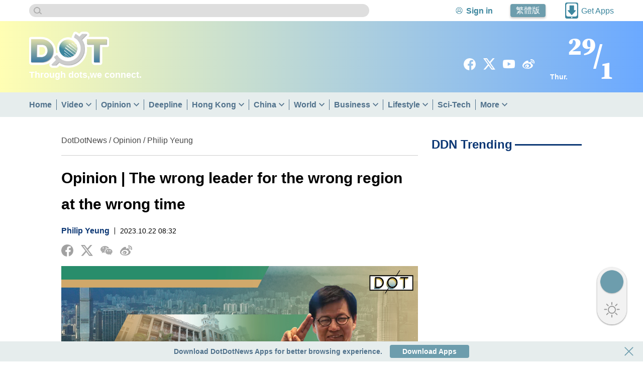

--- FILE ---
content_type: text/html;charset=UTF-8
request_url: https://english.dotdotnews.com/a/202310/22/AP65346d9ce4b0513996366dc9.html
body_size: 19924
content:
<!DOCTYPE html>

<html lang="en">
  <head>
    
    <meta charset="utf-8" />
  
      
      <meta charset="utf-8" />
      <meta http-equiv="X-UA-Compatible" content="IE=Edge,chrome=1" />
      <meta http-equiv="Content-Type" content="text/html; charset=UTF-8" />
      <meta name="viewport" content="width=device-width, initial-scale=1.0, minimum-scale=1.0, maximum-scale=1.0,user-scalable=no" />
      <meta name="twitter:card" content="summary_large_image" />
      
      <script src="https://code.jquery.com/jquery-3.7.1.min.js" integrity="sha256-/JqT3SQfawRcv/BIHPThkBvs0OEvtFFmqPF/lYI/Cxo=" crossorigin="anonymous"></script>
      <script type="text/javascript" src="https://en-static.dotdotnews.com/js/jq/jquery.cookie.js"></script>
      <script type="text/javascript" src="https://en-static.dotdotnews.com/js/axios/axios.min.js"></script>
      
    <script type="module" language="javascript">
      //<![CDATA[
      import Util from '/static/englishdotdotnews/js/utils/util.js'
      import Route from '/static/englishdotdotnews/js/utils/route.js'
      let isApp = false
      var routeQuery = Route.getQueryObject()
      let from = routeQuery.from
      if(from === 'app'){
        isApp = true
      }
      function isiPhone() {
        return /iPhone/i.test(navigator.userAgent);
      }
      function isiPad() {
        return /iPad/i.test(navigator.userAgent) ||
          (/Macintosh/i.test(navigator.userAgent) && navigator.maxTouchPoints > 1);
      }
      function isAndroid() {
        const userAgent = navigator.userAgent.toLowerCase();
        return /android/.test(userAgent);
      }
      function is_weixin(){
        var ua = navigator.userAgent.toLowerCase();
        if(ua.match(/MicroMessenger/i)=="micromessenger") {
          return true;
        } else {
          return false;
        }
      }
      let isiOS_app = (isiPhone()||isiPad())&&isApp
      let isAndroid_app = isAndroid()&&isApp
      window.globalData = {
        column:{'alias':'Philip Yeung','breadcrumbs':[{'prUrl':'//english.dotdotnews.com','name':'\u9EDE\u65B0\u805E-dotdotnews','uri':'/','url':'https://english.dotdotnews.com'},{'prUrl':'//english.dotdotnews.com/opinion','name':'Opinion','uri':'/opinion','url':'https://english.dotdotnews.com/opinion'},{'prUrl':'//english.dotdotnews.com/opinion/PhilipYeung','name':'Philip Yeung','uri':'/opinion/PhilipYeung','url':'https://english.dotdotnews.com/opinion/PhilipYeung'}],'byname':'Philip Yeung','channelId':'somenewsen','channelType':'APP','children':null,'columnPageFileName':'','columnPageFlag':'','columnPageTemplateId':'','columnThumbnail1':null,'columnThumbnail2':null,'columnThumbnail3':null,'columnThumbnail4':null,'columnType':0,'columns':null,'comment':'','containerType':0,'contentPageFileName':'','contentPageFlag':'','contentPageTemplateId':'','contentShowType':0,'contentUrlPattern':null,'created':null,'createdBy':null,'crumbs':[{'prUrl':'//english.dotdotnews.com','name':'\u9EDE\u65B0\u805E-dotdotnews','uri':'/','url':'https://english.dotdotnews.com'},{'prUrl':'//english.dotdotnews.com/opinion','name':'Opinion','uri':'/opinion','url':'https://english.dotdotnews.com/opinion'},{'prUrl':'//english.dotdotnews.com/opinion/PhilipYeung','name':'Philip Yeung','uri':'/opinion/PhilipYeung','url':'https://english.dotdotnews.com/opinion/PhilipYeung'}],'deleted':false,'dirname':'PhilipYeung','disabled':false,'displayOrder':2,'domain':'','edition':0,'fixed':0,'fullName':'Opinion/Philip Yeung','hasRole':null,'lastSync':null,'level':1,'link':'','name':'Philip Yeung','nameTag':'PhilipYeung','newsroomHide':0,'pageCache':0,'parentColumns':[{'alias':'Opinion','breadcrumbs':[{'prUrl':'//english.dotdotnews.com','name':'\u9EDE\u65B0\u805E-dotdotnews','uri':'/','url':'https://english.dotdotnews.com'},{'prUrl':'//english.dotdotnews.com/opinion','name':'Opinion','uri':'/opinion','url':'https://english.dotdotnews.com/opinion'}],'byname':'Opinion','channelId':'somenewsen','channelType':'APP','children':null,'columnPageFileName':'','columnPageFlag':'','columnPageTemplateId':'','columnThumbnail1':null,'columnThumbnail2':null,'columnThumbnail3':null,'columnThumbnail4':null,'columnType':0,'columns':null,'comment':'','containerType':0,'contentPageFileName':'','contentPageFlag':'','contentPageTemplateId':'','contentShowType':0,'contentUrlPattern':null,'created':null,'createdBy':null,'crumbs':[{'prUrl':'//english.dotdotnews.com','name':'\u9EDE\u65B0\u805E-dotdotnews','uri':'/','url':'https://english.dotdotnews.com'},{'prUrl':'//english.dotdotnews.com/opinion','name':'Opinion','uri':'/opinion','url':'https://english.dotdotnews.com/opinion'}],'deleted':false,'dirname':'opinion','disabled':false,'displayOrder':3,'domain':'','edition':0,'fixed':0,'fullName':'Opinion','hasRole':null,'lastSync':null,'level':0,'link':'','name':'Opinion','nameTag':'opinion','newsroomHide':0,'pageCache':0,'parentColumns':[],'parentId':'','position':null,'prUrl':'//english.dotdotnews.com/opinion','publishTypes':'','recommend':0,'seoDescription':'','seoKeywords':'','seoTitle':'','siteDescription':'','siteKeywords':'','siteTitle':'','sourceChannelId':'','sourceColumnId':'','sourceColumnName':null,'sourceColumnPath':'','templateFile4Column':'','templateFile4Content':'','templateName4Column':'','templateName4Content':'','templateUuid4Column':'','templateUuid4Content':'','thumbnail1PrUrl':null,'thumbnail1Url':null,'thumbnail2PrUrl':null,'thumbnail2Url':null,'thumbnail3PrUrl':null,'thumbnail3Url':null,'thumbnail4PrUrl':null,'thumbnail4Url':null,'thumbnails':[],'treeOrder':'003','type':0,'updated':'2025-05-14T00:11:12.000+08:00','updatedBy':null,'uri':'/opinion','url':'https://english.dotdotnews.com/opinion','uuid':'5eb62213e4b0c3dbeefcf837'}],'parentId':'5eb62213e4b0c3dbeefcf837','position':null,'prUrl':'//english.dotdotnews.com/opinion/PhilipYeung','publishTypes':'','recommend':0,'seoDescription':'','seoKeywords':'','seoTitle':'','siteDescription':'','siteKeywords':'','siteTitle':'','sourceChannelId':'','sourceColumnId':'','sourceColumnName':null,'sourceColumnPath':'','templateFile4Column':'','templateFile4Content':'','templateName4Column':'','templateName4Content':'','templateUuid4Column':'','templateUuid4Content':'','thumbnail1PrUrl':null,'thumbnail1Url':null,'thumbnail2PrUrl':null,'thumbnail2Url':null,'thumbnail3PrUrl':null,'thumbnail3Url':null,'thumbnail4PrUrl':null,'thumbnail4Url':null,'thumbnails':[],'treeOrder':'003002','type':0,'updated':'2023-07-26T15:48:03.000+08:00','updatedBy':null,'uri':'/opinion/PhilipYeung','url':'https://english.dotdotnews.com/opinion/PhilipYeung','uuid':'6177a4b9e4b0f21ec5a3f438'},
        story:{'ajustCoef':2.0,'allPhotoJson':'[{\"src\":\"https://dams.dotdotnews.com/dams/product/image/202201/31/61f79866e4b094f82ff63c78.jpg?x-oss-process=image/resize,w_1200\",\"comment\":\"\",\"photographer\":\"\",\"recordLocation\":\"\"}]','attachedFiles':null,'atts':null,'author':' \u674E\u660A','breadcrumbs':[{'prUrl':'//english.dotdotnews.com','name':'\u9EDE\u65B0\u805E-dotdotnews','uri':'/','url':'https://english.dotdotnews.com'},{'prUrl':'//english.dotdotnews.com/opinion','name':'Opinion','uri':'/opinion','url':'https://english.dotdotnews.com/opinion'},{'prUrl':'//english.dotdotnews.com/opinion/PhilipYeung','name':'Philip Yeung','uri':'/opinion/PhilipYeung','url':'https://english.dotdotnews.com/opinion/PhilipYeung'}],'byname':'Philip Yeung','canComment':1,'categories':0,'category':0,'channelId':'somenewsen','channelName':'\u9EDE\u65B0\u805E-dotdotnews','columnDirname':'PhilipYeung','columnId':'6177a4b9e4b0f21ec5a3f438','columnName':'Philip Yeung','columnNameTag':'PhilipYeung','comment':'','content':'<figure class=\"image align-center\" style=\"display: table;\"> \n <img src=\"https://dw-media.dotdotnews.com/dams/product/image/202201/31/61f79866e4b094f82ff63c78.jpg?x-oss-process=image/resize,w_1200\" data-from=\"dams\" data-imgid=\"61f79867a32fc53e851b2c1f\" data-dams-storyid=\"po630ad549e4b01ef739caa903\" data-mimetype=\"image/jpg\" data-resourcesrc=\"/product/image/202201/31/61f79866e4b094f82ff63c78.jpg\" data-width=\"2500\" data-height=\"1250\" id=\"img-null\"> \n <figcaption style=\"display: table-caption; caption-side: bottom;\"><\/figcaption> \n<\/figure> \n<p style=\"font-size: 16px; background: 0px 0px no-repeat #ffffff; border: 0px; outline: 0px; vertical-align: baseline; padding: 0px; margin: 24px 0px 1.5em; box-sizing: border-box; font-family: Arial, georgia; line-height: 1.8; color: #333333; font-style: normal; font-variant-ligatures: normal; font-variant-caps: normal; font-weight: 400; letter-spacing: normal; orphans: 2; text-align: start; text-indent: 0px; text-transform: none; widows: 2; word-spacing: 0px; -webkit-text-stroke-width: 0px; white-space: normal; text-decoration-thickness: initial; text-decoration-style: initial; text-decoration-color: initial;\"><em>By Philip Yeung, university teacher<\/em><\/p> \n<p style=\"font-size: 16px; background: 0px 0px no-repeat #ffffff; border: 0px; outline: 0px; vertical-align: baseline; padding: 0px; margin: 24px 0px 1.5em; box-sizing: border-box; font-family: Arial, georgia; line-height: 1.8; color: #333333; font-style: normal; font-variant-ligatures: normal; font-variant-caps: normal; font-weight: 400; letter-spacing: normal; orphans: 2; text-align: start; text-indent: 0px; text-transform: none; widows: 2; word-spacing: 0px; -webkit-text-stroke-width: 0px; white-space: normal; text-decoration-thickness: initial; text-decoration-style: initial; text-decoration-color: initial;\"><em>PKY480@gmail.com<\/em><\/p> \n<p>Bibi Netanyahu has an innocent-sounding first name. But he is the danger man for a dangerous region. Even an avid supporter like Trump knows that \"Bibi doesn\'t want peace.\" On and off, for the 16 years he has occupied Israel\'s highest office, he has butchered tens of thousands of Palestinians. Under him, Gaza has endured a 16-year blockade, with its 2 million-plus population languishing in a virtual concentration camp. Now, Netanyahu threatens to Hiroshima it with a massive non-nuclear ground invasion.<\/p> \n<p>This is a cruel irony. Six million Jews were massacred by the genocidal Nazis. I have no problem with Jewish people protecting themselves or even calling themselves \"God\'s chosen people\". They are ultra-smart overachievers. No one should begrudge them their success. But they are risking it all under a reckless, radical-right brutish leader who likes the taste of blood. He has the subtlety of a bulldozer and a backyard bully. Unfortunately, despite domestic opposition and charges of corruption, Netanyahu seems to have nine political lives, always resurrecting himself when he is all but written off. The Bibi problem is a tragic failure of the democratic system.<\/p> \n<p>Make no mistake. The man is wily. He played the dim-witted Trump like a fiddle. Knowing that the Donald is a golf addict, he used golf metaphors when talking to the former US president. He famously told Trump that \"Peace with the Emirates is a five-foot putt. Peace with the Saudis is a 30-foot putt, and peace with the Palestinians is a hole-in-one through a brick wall.\" Trump is easily bored, with no patience for lengthy reports. That\'s why Netanyahu graphically compared the border that Palestinians demanded to its distance to Tel Aviv as that between Trump Tower and George Washington Bridge. It was Netanyahu who bamboozled Trump into scuttling the Iran Nuclear deal. He had Trump eating out of his palm.<\/p> \n<p>The looming Gaza genocide, however, may be politically the last nail in Bibi\'s coffin. It will unleash a wave of uncontrolled fury among his Arab neighbors, with a regional spillover into a wider war. Besides, he is messing up America\'s geopolitical chess game in the Middle East. The rest of the Arab world will not sit idly by when the slaughter begins. By choking off the supply of food, fuel, water and medicines, Netanyahu is guilty of crimes against humanity. He is turning Gaza into a mass grave. America\'s solo veto at the UN Security Council on the establishment of a humanitarian corridor for Gaza has forever buried its legitimacy as a moral leader, with zero political capital left. Even Jews in America are up in arms about this connivance. America can no longer be trusted as an honest broker. Bibi has hijacked Biden\'s agenda for the region. And Biden has clumsily dropped the ball, proving that he is too old to walk and chew gum at the same time. An unrestrained Netanyahu may ultimately derail his re-election bid.<\/p> \n<p>For most, the last straw is the bombing of a Gaza hospital that has snuffed out the lives of nearly 800 innocent civilians. No one, except the US, believes Israel\'s claim that it was caused by a misfiring Hamas rocket. After all, Israel has a terrible record in previous mass killings of civilians, including the bombing of a packed UN civilian shelter in Gaza.<\/p> \n<p>The world wants a two-state solution. But after decades of land grabs and aggressive illegal settlements, there are only crumbs left for a Palestinian state. Most of it is occupied territory. Subsisting in a state of permanent subjugation and degradation, the Palestinians are bound to erupt periodically in desperate counter-attacks, the latest being the most daring and deadly. There will never be peace in the region as long as this intolerable status quo prevails. Where are the likes of Nobel Peace Prize winner Simone Perez and Golda Meir, wise Israeli leaders who knew how to co-exist in peace with its neighbors? Netanyahu is wrong for Israel, and wrong for the region. The region can\'t afford this serial warmonger. Another day he stays in power is one day too many.<\/p> \n<p style=\"font-size: 16px; background: 0px 0px no-repeat #ffffff; border: 0px; outline: 0px; vertical-align: baseline; padding: 0px; margin: 24px 0px 1.5em; box-sizing: border-box; font-family: Arial, georgia; line-height: 1.8; color: #333333; font-style: normal; font-variant-ligatures: normal; font-variant-caps: normal; font-weight: 400; letter-spacing: normal; orphans: 2; text-align: start; text-indent: 0px; text-transform: none; widows: 2; word-spacing: 0px; -webkit-text-stroke-width: 0px; white-space: normal; text-decoration-thickness: initial; text-decoration-style: initial; text-decoration-color: initial;\">\xA0<\/p> \n<p style=\"font-size: 16px; background: 0px 0px no-repeat #ffffff; border: 0px; outline: 0px; vertical-align: baseline; padding: 0px; margin: 24px 0px 1.5em; box-sizing: border-box; font-family: Arial, georgia; line-height: 1.8; color: #333333; font-style: normal; font-variant-ligatures: normal; font-variant-caps: normal; font-weight: 400; letter-spacing: normal; orphans: 2; text-align: start; text-indent: 0px; text-transform: none; widows: 2; word-spacing: 0px; -webkit-text-stroke-width: 0px; white-space: normal; text-decoration-thickness: initial; text-decoration-style: initial; text-decoration-color: initial;\"><em>The views do not necessarily reflect those of DotDotNews.<\/em><\/p> \n<p style=\"font-size: 16px; background: 0px 0px no-repeat #ffffff; border: 0px; outline: 0px; vertical-align: baseline; padding: 0px; margin: 24px 0px 1.5em; box-sizing: border-box; font-family: Arial, georgia; line-height: 1.8; color: #333333; font-style: normal; font-variant-ligatures: normal; font-variant-caps: normal; font-weight: 400; letter-spacing: normal; orphans: 2; text-align: start; text-indent: 0px; text-transform: none; widows: 2; word-spacing: 0px; -webkit-text-stroke-width: 0px; white-space: normal; text-decoration-thickness: initial; text-decoration-style: initial; text-decoration-color: initial;\">\xA0<\/p> \n<p style=\"font-size: 16px; background: 0px 0px no-repeat #ffffff; border: 0px; outline: 0px; vertical-align: baseline; padding: 0px; margin: 24px 0px 1.5em; box-sizing: border-box; font-family: Arial, georgia; line-height: 1.8; color: #333333; font-style: normal; font-variant-ligatures: normal; font-variant-caps: normal; font-weight: 400; letter-spacing: normal; orphans: 2; text-align: start; text-indent: 0px; text-transform: none; widows: 2; word-spacing: 0px; -webkit-text-stroke-width: 0px; white-space: normal; text-decoration-thickness: initial; text-decoration-style: initial; text-decoration-color: initial;\"><em>Read more articles by Philip Yeung:<\/em><\/p> \n<p style=\"font-size: 16px; background: 0px 0px no-repeat #ffffff; border: 0px; outline: 0px; vertical-align: baseline; padding: 0px; margin: 24px 0px 1.5em; box-sizing: border-box; font-family: Arial, georgia; line-height: 1.8; color: #333333; font-style: normal; font-variant-ligatures: normal; font-variant-caps: normal; font-weight: 400; letter-spacing: normal; orphans: 2; text-align: start; text-indent: 0px; text-transform: none; widows: 2; word-spacing: 0px; -webkit-text-stroke-width: 0px; white-space: normal; text-decoration-thickness: initial; text-decoration-style: initial; text-decoration-color: initial;\"><a style=\"color: #0000ff; font-weight: bold;\" href=\"https://english.dotdotnews.com/a/202310/13/AP6528ed86e4b0935e5020b397.html\" target=\"_blank\" rel=\"noopener\">Opinion | Let China be China<\/a><\/p> \n<p style=\"font-size: 16px; background: 0px 0px no-repeat #ffffff; border: 0px; outline: 0px; vertical-align: baseline; padding: 0px; margin: 24px 0px 1.5em; box-sizing: border-box; font-family: Arial, georgia; line-height: 1.8; color: #333333; font-style: normal; font-variant-ligatures: normal; font-variant-caps: normal; font-weight: 400; letter-spacing: normal; orphans: 2; text-align: start; text-indent: 0px; text-transform: none; widows: 2; word-spacing: 0px; -webkit-text-stroke-width: 0px; white-space: normal; text-decoration-thickness: initial; text-decoration-style: initial; text-decoration-color: initial;\"><a style=\"color: #0000ff; font-weight: bold;\" href=\"https://english.dotdotnews.com/a/202310/07/AP6520bcc9e4b0935e501f239a.html\" target=\"_blank\" rel=\"noopener\">Opinion | Sport as religion\u2014China\'s peacetime revolution<\/a><\/p> \n<p style=\"font-size: 16px; background: 0px 0px no-repeat #ffffff; border: 0px; outline: 0px; vertical-align: baseline; padding: 0px; margin: 24px 0px 1.5em; box-sizing: border-box; font-family: Arial, georgia; line-height: 1.8; color: #333333; font-style: normal; font-variant-ligatures: normal; font-variant-caps: normal; font-weight: 400; letter-spacing: normal; orphans: 2; text-align: start; text-indent: 0px; text-transform: none; widows: 2; word-spacing: 0px; -webkit-text-stroke-width: 0px; white-space: normal; text-decoration-thickness: initial; text-decoration-style: initial; text-decoration-color: initial;\"><a style=\"color: #0000ff; font-weight: bold;\" href=\"https://english.dotdotnews.com/a/202309/27/AP6513cc3ce4b0449c0b5e865f.html\" target=\"_blank\" rel=\"noopener\">Opinion | America\'s zero-sum game against China<\/a><\/p>','contentPageNumber':1,'contentType':0,'coverImages':[{'tag':null,'type':null,'url':'https://dw-media.dotdotnews.com/dams/product/image/202310/22/65346d15e4b01c8f7827aab11.jpg'}],'coverStyle':0,'created':null,'createdBy':'','crumbs':[{'prUrl':'//english.dotdotnews.com','name':'\u9EDE\u65B0\u805E-dotdotnews','uri':'/','url':'https://english.dotdotnews.com'},{'prUrl':'//english.dotdotnews.com/opinion','name':'Opinion','uri':'/opinion','url':'https://english.dotdotnews.com/opinion'},{'prUrl':'//english.dotdotnews.com/opinion/PhilipYeung','name':'Philip Yeung','uri':'/opinion/PhilipYeung','url':'https://english.dotdotnews.com/opinion/PhilipYeung'}],'description':'Even an avid supporter like Trump knows that \"Bibi doesn\'t want peace.\"','editor':' \u674E\u660A','editorRecommends':null,'expired':null,'folder':null,'id':'AP65346d9ce4b0513996366dc9','imageCount':1,'images':[{'MD5':'','chunkSize':0,'comment':'','contentType':'','damsSrc':null,'extMap':null,'filename':'','height':1250,'id':null,'inputStream':null,'length':0,'prUrl':'//dw-media.dotdotnews.com/dams/product/image/202201/31/61f79866e4b094f82ff63c78.jpg?x-oss-process=image/resize,w_1200','type':'','uploadDate':null,'uri':'/dams/product/image/202201/31/61f79866e4b094f82ff63c78.jpg?x-oss-process=image/resize,w_1200','url':'https://dw-media.dotdotnews.com/dams/product/image/202201/31/61f79866e4b094f82ff63c78.jpg?x-oss-process=image/resize,w_1200','width':2500}],'innerId':null,'jsonUrl':'https://english.dotdotnews.com/a/202310/22/AP65346d9ce4b0513996366dc9.json','keywords':['Bibi Netanyahu',' Israel','Palestinians','Gaza','Jewish people '],'language':'','leadinLine':'','leadinLineStyle':null,'leadinLineUrl':null,'library':null,'linkTitle':null,'lock':null,'locked':false,'mapProperties':{'editor':' \u674E\u660A','smallTitle':null,'picNames':'\u5716\u72471','hotList_hide':'0','temporal_chain_hide':'0','searchType':null,'searchLocation':null,'photoReptheName':[],'displayArea':'0','reviewEditor':' \u674E\u660A','link_title':null,'videoReptheName':[],'textReptheName':[],'hide':'0','primeMoverIndustry':null,'developType':null,'originalCategory':'1','shareLock':'0'},'mediaStream':{'caption':null,'contentType':null,'duration':0,'orientation':null,'prUrl':'','prettyDuration':'00:00','previewPrUrl':null,'previewUri':null,'previewUrl':null,'type':null,'uri':'','url':''},'order':1697934748000000,'orderTag':0,'origin':'','originSpecialId':null,'originUri':'','originUrl':'','originalCategory':'1','pColumnIcon':null,'pColumnName':null,'pageCount':1,'path':null,'photoCount':1,'photoList':[{'src':'https://dams.dotdotnews.com/dams/product/image/202201/31/61f79866e4b094f82ff63c78.jpg?x-oss-process=image/resize,w_1200','comment':'','photographer':'','recordLocation':''}],'plainText':'By Philip Yeung, university teacher \nPKY480@gmail.com \nBibi Netanyahu has an innocent-sounding first name. But he is the danger man for a dangerous region. Even an avid supporter like Trump knows that \"Bibi doesn\'t want peace.\" On and off, for the 16 years he has occupied Israel\'s highest office, he has butchered tens of thousands of Palestinians. Under him, Gaza has endured a 16-year blockade, with its 2 million-plus population languishing in a virtual concentration camp. Now, Netanyahu threatens to Hiroshima it with a massive non-nuclear ground invasion. \nThis is a cruel irony. Six million Jews were massacred by the genocidal Nazis. I have no problem with Jewish people protecting themselves or even calling themselves \"God\'s chosen people\". They are ultra-smart overachievers. No one should begrudge them their success. But they are risking it all under a reckless, radical-right brutish leader who likes the taste of blood. He has the subtlety of a bulldozer and a backyard bully. Unfortunately, despite domestic opposition and charges of corruption, Netanyahu seems to have nine political lives, always resurrecting himself when he is all but written off. The Bibi problem is a tragic failure of the democratic system. \nMake no mistake. The man is wily. He played the dim-witted Trump like a fiddle. Knowing that the Donald is a golf addict, he used golf metaphors when talking to the former US president. He famously told Trump that \"Peace with the Emirates is a five-foot putt. Peace with the Saudis is a 30-foot putt, and peace with the Palestinians is a hole-in-one through a brick wall.\" Trump is easily bored, with no patience for lengthy reports. That\'s why Netanyahu graphically compared the border that Palestinians demanded to its distance to Tel Aviv as that between Trump Tower and George Washington Bridge. It was Netanyahu who bamboozled Trump into scuttling the Iran Nuclear deal. He had Trump eating out of his palm. \nThe looming Gaza genocide, however, may be politically the last nail in Bibi\'s coffin. It will unleash a wave of uncontrolled fury among his Arab neighbors, with a regional spillover into a wider war. Besides, he is messing up America\'s geopolitical chess game in the Middle East. The rest of the Arab world will not sit idly by when the slaughter begins. By choking off the supply of food, fuel, water and medicines, Netanyahu is guilty of crimes against humanity. He is turning Gaza into a mass grave. America\'s solo veto at the UN Security Council on the establishment of a humanitarian corridor for Gaza has forever buried its legitimacy as a moral leader, with zero political capital left. Even Jews in America are up in arms about this connivance. America can no longer be trusted as an honest broker. Bibi has hijacked Biden\'s agenda for the region. And Biden has clumsily dropped the ball, proving that he is too old to walk and chew gum at the same time. An unrestrained Netanyahu may ultimately derail his re-election bid. \nFor most, the last straw is the bombing of a Gaza hospital that has snuffed out the lives of nearly 800 innocent civilians. No one, except the US, believes Israel\'s claim that it was caused by a misfiring Hamas rocket. After all, Israel has a terrible record in previous mass killings of civilians, including the bombing of a packed UN civilian shelter in Gaza. \nThe world wants a two-state solution. But after decades of land grabs and aggressive illegal settlements, there are only crumbs left for a Palestinian state. Most of it is occupied territory. Subsisting in a state of permanent subjugation and degradation, the Palestinians are bound to erupt periodically in desperate counter-attacks, the latest being the most daring and deadly. There will never be peace in the region as long as this intolerable status quo prevails. Where are the likes of Nobel Peace Prize winner Simone Perez and Golda Meir, wise Israeli leaders who knew how to co-exist in peace with its neighbors? Netanyahu is wrong for Israel, and wrong for the region. The region can\'t afford this serial warmonger. Another day he stays in power is one day too many. \n\xA0 \nThe views do not necessarily reflect those of DotDotNews. \n\xA0 \nRead more articles by Philip Yeung: \nOpinion | Let China be China \nOpinion | Sport as religion\u2014China\'s peacetime revolution \nOpinion | America\'s zero-sum game against China','prContent':'<figure class=\"image align-center\" style=\"display: table;\"> \n <img src=\"https://dw-media.dotdotnews.com/dams/product/image/202201/31/61f79866e4b094f82ff63c78.jpg?x-oss-process=image/resize,w_1200\" data-from=\"dams\" data-imgid=\"61f79867a32fc53e851b2c1f\" data-dams-storyid=\"po630ad549e4b01ef739caa903\" data-mimetype=\"image/jpg\" data-resourcesrc=\"/product/image/202201/31/61f79866e4b094f82ff63c78.jpg\" data-width=\"2500\" data-height=\"1250\" id=\"img-null\"> \n <figcaption style=\"display: table-caption; caption-side: bottom;\"><\/figcaption> \n<\/figure> \n<p style=\"font-size: 16px; background: 0px 0px no-repeat #ffffff; border: 0px; outline: 0px; vertical-align: baseline; padding: 0px; margin: 24px 0px 1.5em; box-sizing: border-box; font-family: Arial, georgia; line-height: 1.8; color: #333333; font-style: normal; font-variant-ligatures: normal; font-variant-caps: normal; font-weight: 400; letter-spacing: normal; orphans: 2; text-align: start; text-indent: 0px; text-transform: none; widows: 2; word-spacing: 0px; -webkit-text-stroke-width: 0px; white-space: normal; text-decoration-thickness: initial; text-decoration-style: initial; text-decoration-color: initial;\"><em>By Philip Yeung, university teacher<\/em><\/p> \n<p style=\"font-size: 16px; background: 0px 0px no-repeat #ffffff; border: 0px; outline: 0px; vertical-align: baseline; padding: 0px; margin: 24px 0px 1.5em; box-sizing: border-box; font-family: Arial, georgia; line-height: 1.8; color: #333333; font-style: normal; font-variant-ligatures: normal; font-variant-caps: normal; font-weight: 400; letter-spacing: normal; orphans: 2; text-align: start; text-indent: 0px; text-transform: none; widows: 2; word-spacing: 0px; -webkit-text-stroke-width: 0px; white-space: normal; text-decoration-thickness: initial; text-decoration-style: initial; text-decoration-color: initial;\"><em>PKY480@gmail.com<\/em><\/p> \n<p>Bibi Netanyahu has an innocent-sounding first name. But he is the danger man for a dangerous region. Even an avid supporter like Trump knows that \"Bibi doesn\'t want peace.\" On and off, for the 16 years he has occupied Israel\'s highest office, he has butchered tens of thousands of Palestinians. Under him, Gaza has endured a 16-year blockade, with its 2 million-plus population languishing in a virtual concentration camp. Now, Netanyahu threatens to Hiroshima it with a massive non-nuclear ground invasion.<\/p> \n<p>This is a cruel irony. Six million Jews were massacred by the genocidal Nazis. I have no problem with Jewish people protecting themselves or even calling themselves \"God\'s chosen people\". They are ultra-smart overachievers. No one should begrudge them their success. But they are risking it all under a reckless, radical-right brutish leader who likes the taste of blood. He has the subtlety of a bulldozer and a backyard bully. Unfortunately, despite domestic opposition and charges of corruption, Netanyahu seems to have nine political lives, always resurrecting himself when he is all but written off. The Bibi problem is a tragic failure of the democratic system.<\/p> \n<p>Make no mistake. The man is wily. He played the dim-witted Trump like a fiddle. Knowing that the Donald is a golf addict, he used golf metaphors when talking to the former US president. He famously told Trump that \"Peace with the Emirates is a five-foot putt. Peace with the Saudis is a 30-foot putt, and peace with the Palestinians is a hole-in-one through a brick wall.\" Trump is easily bored, with no patience for lengthy reports. That\'s why Netanyahu graphically compared the border that Palestinians demanded to its distance to Tel Aviv as that between Trump Tower and George Washington Bridge. It was Netanyahu who bamboozled Trump into scuttling the Iran Nuclear deal. He had Trump eating out of his palm.<\/p> \n<p>The looming Gaza genocide, however, may be politically the last nail in Bibi\'s coffin. It will unleash a wave of uncontrolled fury among his Arab neighbors, with a regional spillover into a wider war. Besides, he is messing up America\'s geopolitical chess game in the Middle East. The rest of the Arab world will not sit idly by when the slaughter begins. By choking off the supply of food, fuel, water and medicines, Netanyahu is guilty of crimes against humanity. He is turning Gaza into a mass grave. America\'s solo veto at the UN Security Council on the establishment of a humanitarian corridor for Gaza has forever buried its legitimacy as a moral leader, with zero political capital left. Even Jews in America are up in arms about this connivance. America can no longer be trusted as an honest broker. Bibi has hijacked Biden\'s agenda for the region. And Biden has clumsily dropped the ball, proving that he is too old to walk and chew gum at the same time. An unrestrained Netanyahu may ultimately derail his re-election bid.<\/p> \n<p>For most, the last straw is the bombing of a Gaza hospital that has snuffed out the lives of nearly 800 innocent civilians. No one, except the US, believes Israel\'s claim that it was caused by a misfiring Hamas rocket. After all, Israel has a terrible record in previous mass killings of civilians, including the bombing of a packed UN civilian shelter in Gaza.<\/p> \n<p>The world wants a two-state solution. But after decades of land grabs and aggressive illegal settlements, there are only crumbs left for a Palestinian state. Most of it is occupied territory. Subsisting in a state of permanent subjugation and degradation, the Palestinians are bound to erupt periodically in desperate counter-attacks, the latest being the most daring and deadly. There will never be peace in the region as long as this intolerable status quo prevails. Where are the likes of Nobel Peace Prize winner Simone Perez and Golda Meir, wise Israeli leaders who knew how to co-exist in peace with its neighbors? Netanyahu is wrong for Israel, and wrong for the region. The region can\'t afford this serial warmonger. Another day he stays in power is one day too many.<\/p> \n<p style=\"font-size: 16px; background: 0px 0px no-repeat #ffffff; border: 0px; outline: 0px; vertical-align: baseline; padding: 0px; margin: 24px 0px 1.5em; box-sizing: border-box; font-family: Arial, georgia; line-height: 1.8; color: #333333; font-style: normal; font-variant-ligatures: normal; font-variant-caps: normal; font-weight: 400; letter-spacing: normal; orphans: 2; text-align: start; text-indent: 0px; text-transform: none; widows: 2; word-spacing: 0px; -webkit-text-stroke-width: 0px; white-space: normal; text-decoration-thickness: initial; text-decoration-style: initial; text-decoration-color: initial;\">\xA0<\/p> \n<p style=\"font-size: 16px; background: 0px 0px no-repeat #ffffff; border: 0px; outline: 0px; vertical-align: baseline; padding: 0px; margin: 24px 0px 1.5em; box-sizing: border-box; font-family: Arial, georgia; line-height: 1.8; color: #333333; font-style: normal; font-variant-ligatures: normal; font-variant-caps: normal; font-weight: 400; letter-spacing: normal; orphans: 2; text-align: start; text-indent: 0px; text-transform: none; widows: 2; word-spacing: 0px; -webkit-text-stroke-width: 0px; white-space: normal; text-decoration-thickness: initial; text-decoration-style: initial; text-decoration-color: initial;\"><em>The views do not necessarily reflect those of DotDotNews.<\/em><\/p> \n<p style=\"font-size: 16px; background: 0px 0px no-repeat #ffffff; border: 0px; outline: 0px; vertical-align: baseline; padding: 0px; margin: 24px 0px 1.5em; box-sizing: border-box; font-family: Arial, georgia; line-height: 1.8; color: #333333; font-style: normal; font-variant-ligatures: normal; font-variant-caps: normal; font-weight: 400; letter-spacing: normal; orphans: 2; text-align: start; text-indent: 0px; text-transform: none; widows: 2; word-spacing: 0px; -webkit-text-stroke-width: 0px; white-space: normal; text-decoration-thickness: initial; text-decoration-style: initial; text-decoration-color: initial;\">\xA0<\/p> \n<p style=\"font-size: 16px; background: 0px 0px no-repeat #ffffff; border: 0px; outline: 0px; vertical-align: baseline; padding: 0px; margin: 24px 0px 1.5em; box-sizing: border-box; font-family: Arial, georgia; line-height: 1.8; color: #333333; font-style: normal; font-variant-ligatures: normal; font-variant-caps: normal; font-weight: 400; letter-spacing: normal; orphans: 2; text-align: start; text-indent: 0px; text-transform: none; widows: 2; word-spacing: 0px; -webkit-text-stroke-width: 0px; white-space: normal; text-decoration-thickness: initial; text-decoration-style: initial; text-decoration-color: initial;\"><em>Read more articles by Philip Yeung:<\/em><\/p> \n<p style=\"font-size: 16px; background: 0px 0px no-repeat #ffffff; border: 0px; outline: 0px; vertical-align: baseline; padding: 0px; margin: 24px 0px 1.5em; box-sizing: border-box; font-family: Arial, georgia; line-height: 1.8; color: #333333; font-style: normal; font-variant-ligatures: normal; font-variant-caps: normal; font-weight: 400; letter-spacing: normal; orphans: 2; text-align: start; text-indent: 0px; text-transform: none; widows: 2; word-spacing: 0px; -webkit-text-stroke-width: 0px; white-space: normal; text-decoration-thickness: initial; text-decoration-style: initial; text-decoration-color: initial;\"><a style=\"color: #0000ff; font-weight: bold;\" href=\"https://english.dotdotnews.com/a/202310/13/AP6528ed86e4b0935e5020b397.html\" target=\"_blank\" rel=\"noopener\">Opinion | Let China be China<\/a><\/p> \n<p style=\"font-size: 16px; background: 0px 0px no-repeat #ffffff; border: 0px; outline: 0px; vertical-align: baseline; padding: 0px; margin: 24px 0px 1.5em; box-sizing: border-box; font-family: Arial, georgia; line-height: 1.8; color: #333333; font-style: normal; font-variant-ligatures: normal; font-variant-caps: normal; font-weight: 400; letter-spacing: normal; orphans: 2; text-align: start; text-indent: 0px; text-transform: none; widows: 2; word-spacing: 0px; -webkit-text-stroke-width: 0px; white-space: normal; text-decoration-thickness: initial; text-decoration-style: initial; text-decoration-color: initial;\"><a style=\"color: #0000ff; font-weight: bold;\" href=\"https://english.dotdotnews.com/a/202310/07/AP6520bcc9e4b0935e501f239a.html\" target=\"_blank\" rel=\"noopener\">Opinion | Sport as religion\u2014China\'s peacetime revolution<\/a><\/p> \n<p style=\"font-size: 16px; background: 0px 0px no-repeat #ffffff; border: 0px; outline: 0px; vertical-align: baseline; padding: 0px; margin: 24px 0px 1.5em; box-sizing: border-box; font-family: Arial, georgia; line-height: 1.8; color: #333333; font-style: normal; font-variant-ligatures: normal; font-variant-caps: normal; font-weight: 400; letter-spacing: normal; orphans: 2; text-align: start; text-indent: 0px; text-transform: none; widows: 2; word-spacing: 0px; -webkit-text-stroke-width: 0px; white-space: normal; text-decoration-thickness: initial; text-decoration-style: initial; text-decoration-color: initial;\"><a style=\"color: #0000ff; font-weight: bold;\" href=\"https://english.dotdotnews.com/a/202309/27/AP6513cc3ce4b0449c0b5e865f.html\" target=\"_blank\" rel=\"noopener\">Opinion | America\'s zero-sum game against China<\/a><\/p>','prUrl':'//english.dotdotnews.com/a/202310/22/AP65346d9ce4b0513996366dc9.html','prettyPublishTime':'2 years ago','primersTitle':'','properties':{'editor':' \u674E\u660A','smallTitle':null,'picNames':'\u5716\u72471','hotList_hide':'0','temporal_chain_hide':'0','searchType':null,'searchLocation':null,'photoReptheName':[],'displayArea':'0','reviewEditor':' \u674E\u660A','link_title':null,'videoReptheName':[],'textReptheName':[],'hide':'0','primeMoverIndustry':null,'developType':null,'originalCategory':'1','shareLock':'0'},'publishStatus':1,'publishTime':'2023-10-22T08:32:28.000+08:00','published':'2023-10-22T08:32:28.000+08:00','recommends':null,'referenceStoryIds':[],'relatedStories':null,'responsibleEditor':' \u674E\u660A','restorePath':null,'reviewEditor':' \u674E\u660A','secretLevel':0,'share':null,'shareUrl':'https://english.dotdotnews.com/s/202310/22/AP65346d9ce4b0513996366dc9.html','source':'','sourceId':'CO65346da1e4b0cfa7989b51e8','special':null,'specialId':null,'specialName':null,'specialPrUrl':null,'specialUrl':null,'story':{'attachedFiles':null,'atts':[],'author':' \u674E\u660A','canComment':1,'category':0,'channelId':'somenewsen','columnId':'6177a4b9e4b0f21ec5a3f438','columnNameTag':null,'comment':'','content':'<figure class=\"image align-center\" style=\"display: table;\"> \n <img src=\"https://dams.dotdotnews.com/dams/product/image/202201/31/61f79866e4b094f82ff63c78.jpg?x-oss-process=image/resize,w_1200\" data-from=\"dams\" data-imgid=\"61f79867a32fc53e851b2c1f\" data-dams-storyid=\"po630ad549e4b01ef739caa903\" data-mimetype=\"image/jpg\" data-resourcesrc=\"/product/image/202201/31/61f79866e4b094f82ff63c78.jpg\" data-width=\"2500\" data-height=\"1250\" id=\"img-null\"> \n <figcaption style=\"display: table-caption; caption-side: bottom;\"><\/figcaption> \n<\/figure> \n<p style=\"font-size: 16px; background: 0px 0px no-repeat #ffffff; border: 0px; outline: 0px; vertical-align: baseline; padding: 0px; margin: 24px 0px 1.5em; box-sizing: border-box; font-family: Arial, georgia; line-height: 1.8; color: #333333; font-style: normal; font-variant-ligatures: normal; font-variant-caps: normal; font-weight: 400; letter-spacing: normal; orphans: 2; text-align: start; text-indent: 0px; text-transform: none; widows: 2; word-spacing: 0px; -webkit-text-stroke-width: 0px; white-space: normal; text-decoration-thickness: initial; text-decoration-style: initial; text-decoration-color: initial;\"><em>By Philip Yeung, university teacher<\/em><\/p> \n<p style=\"font-size: 16px; background: 0px 0px no-repeat #ffffff; border: 0px; outline: 0px; vertical-align: baseline; padding: 0px; margin: 24px 0px 1.5em; box-sizing: border-box; font-family: Arial, georgia; line-height: 1.8; color: #333333; font-style: normal; font-variant-ligatures: normal; font-variant-caps: normal; font-weight: 400; letter-spacing: normal; orphans: 2; text-align: start; text-indent: 0px; text-transform: none; widows: 2; word-spacing: 0px; -webkit-text-stroke-width: 0px; white-space: normal; text-decoration-thickness: initial; text-decoration-style: initial; text-decoration-color: initial;\"><em>PKY480@gmail.com<\/em><\/p> \n<p>Bibi Netanyahu has an innocent-sounding first name. But he is the danger man for a dangerous region. Even an avid supporter like Trump knows that \"Bibi doesn\'t want peace.\" On and off, for the 16 years he has occupied Israel\'s highest office, he has butchered tens of thousands of Palestinians. Under him, Gaza has endured a 16-year blockade, with its 2 million-plus population languishing in a virtual concentration camp. Now, Netanyahu threatens to Hiroshima it with a massive non-nuclear ground invasion.<\/p> \n<p>This is a cruel irony. Six million Jews were massacred by the genocidal Nazis. I have no problem with Jewish people protecting themselves or even calling themselves \"God\'s chosen people\". They are ultra-smart overachievers. No one should begrudge them their success. But they are risking it all under a reckless, radical-right brutish leader who likes the taste of blood. He has the subtlety of a bulldozer and a backyard bully. Unfortunately, despite domestic opposition and charges of corruption, Netanyahu seems to have nine political lives, always resurrecting himself when he is all but written off. The Bibi problem is a tragic failure of the democratic system.<\/p> \n<p>Make no mistake. The man is wily. He played the dim-witted Trump like a fiddle. Knowing that the Donald is a golf addict, he used golf metaphors when talking to the former US president. He famously told Trump that \"Peace with the Emirates is a five-foot putt. Peace with the Saudis is a 30-foot putt, and peace with the Palestinians is a hole-in-one through a brick wall.\" Trump is easily bored, with no patience for lengthy reports. That\'s why Netanyahu graphically compared the border that Palestinians demanded to its distance to Tel Aviv as that between Trump Tower and George Washington Bridge. It was Netanyahu who bamboozled Trump into scuttling the Iran Nuclear deal. He had Trump eating out of his palm.<\/p> \n<p>The looming Gaza genocide, however, may be politically the last nail in Bibi\'s coffin. It will unleash a wave of uncontrolled fury among his Arab neighbors, with a regional spillover into a wider war. Besides, he is messing up America\'s geopolitical chess game in the Middle East. The rest of the Arab world will not sit idly by when the slaughter begins. By choking off the supply of food, fuel, water and medicines, Netanyahu is guilty of crimes against humanity. He is turning Gaza into a mass grave. America\'s solo veto at the UN Security Council on the establishment of a humanitarian corridor for Gaza has forever buried its legitimacy as a moral leader, with zero political capital left. Even Jews in America are up in arms about this connivance. America can no longer be trusted as an honest broker. Bibi has hijacked Biden\'s agenda for the region. And Biden has clumsily dropped the ball, proving that he is too old to walk and chew gum at the same time. An unrestrained Netanyahu may ultimately derail his re-election bid.<\/p> \n<p>For most, the last straw is the bombing of a Gaza hospital that has snuffed out the lives of nearly 800 innocent civilians. No one, except the US, believes Israel\'s claim that it was caused by a misfiring Hamas rocket. After all, Israel has a terrible record in previous mass killings of civilians, including the bombing of a packed UN civilian shelter in Gaza.<\/p> \n<p>The world wants a two-state solution. But after decades of land grabs and aggressive illegal settlements, there are only crumbs left for a Palestinian state. Most of it is occupied territory. Subsisting in a state of permanent subjugation and degradation, the Palestinians are bound to erupt periodically in desperate counter-attacks, the latest being the most daring and deadly. There will never be peace in the region as long as this intolerable status quo prevails. Where are the likes of Nobel Peace Prize winner Simone Perez and Golda Meir, wise Israeli leaders who knew how to co-exist in peace with its neighbors? Netanyahu is wrong for Israel, and wrong for the region. The region can\'t afford this serial warmonger. Another day he stays in power is one day too many.<\/p> \n<p style=\"font-size: 16px; background: 0px 0px no-repeat #ffffff; border: 0px; outline: 0px; vertical-align: baseline; padding: 0px; margin: 24px 0px 1.5em; box-sizing: border-box; font-family: Arial, georgia; line-height: 1.8; color: #333333; font-style: normal; font-variant-ligatures: normal; font-variant-caps: normal; font-weight: 400; letter-spacing: normal; orphans: 2; text-align: start; text-indent: 0px; text-transform: none; widows: 2; word-spacing: 0px; -webkit-text-stroke-width: 0px; white-space: normal; text-decoration-thickness: initial; text-decoration-style: initial; text-decoration-color: initial;\">\xA0<\/p> \n<p style=\"font-size: 16px; background: 0px 0px no-repeat #ffffff; border: 0px; outline: 0px; vertical-align: baseline; padding: 0px; margin: 24px 0px 1.5em; box-sizing: border-box; font-family: Arial, georgia; line-height: 1.8; color: #333333; font-style: normal; font-variant-ligatures: normal; font-variant-caps: normal; font-weight: 400; letter-spacing: normal; orphans: 2; text-align: start; text-indent: 0px; text-transform: none; widows: 2; word-spacing: 0px; -webkit-text-stroke-width: 0px; white-space: normal; text-decoration-thickness: initial; text-decoration-style: initial; text-decoration-color: initial;\"><em>The views do not necessarily reflect those of DotDotNews.<\/em><\/p> \n<p style=\"font-size: 16px; background: 0px 0px no-repeat #ffffff; border: 0px; outline: 0px; vertical-align: baseline; padding: 0px; margin: 24px 0px 1.5em; box-sizing: border-box; font-family: Arial, georgia; line-height: 1.8; color: #333333; font-style: normal; font-variant-ligatures: normal; font-variant-caps: normal; font-weight: 400; letter-spacing: normal; orphans: 2; text-align: start; text-indent: 0px; text-transform: none; widows: 2; word-spacing: 0px; -webkit-text-stroke-width: 0px; white-space: normal; text-decoration-thickness: initial; text-decoration-style: initial; text-decoration-color: initial;\">\xA0<\/p> \n<p style=\"font-size: 16px; background: 0px 0px no-repeat #ffffff; border: 0px; outline: 0px; vertical-align: baseline; padding: 0px; margin: 24px 0px 1.5em; box-sizing: border-box; font-family: Arial, georgia; line-height: 1.8; color: #333333; font-style: normal; font-variant-ligatures: normal; font-variant-caps: normal; font-weight: 400; letter-spacing: normal; orphans: 2; text-align: start; text-indent: 0px; text-transform: none; widows: 2; word-spacing: 0px; -webkit-text-stroke-width: 0px; white-space: normal; text-decoration-thickness: initial; text-decoration-style: initial; text-decoration-color: initial;\"><em>Read more articles by Philip Yeung:<\/em><\/p> \n<p style=\"font-size: 16px; background: 0px 0px no-repeat #ffffff; border: 0px; outline: 0px; vertical-align: baseline; padding: 0px; margin: 24px 0px 1.5em; box-sizing: border-box; font-family: Arial, georgia; line-height: 1.8; color: #333333; font-style: normal; font-variant-ligatures: normal; font-variant-caps: normal; font-weight: 400; letter-spacing: normal; orphans: 2; text-align: start; text-indent: 0px; text-transform: none; widows: 2; word-spacing: 0px; -webkit-text-stroke-width: 0px; white-space: normal; text-decoration-thickness: initial; text-decoration-style: initial; text-decoration-color: initial;\"><a style=\"color: #0000ff; font-weight: bold;\" href=\"https://english.dotdotnews.com/a/202310/13/AP6528ed86e4b0935e5020b397.html\" target=\"_blank\" rel=\"noopener\">Opinion | Let China be China<\/a><\/p> \n<p style=\"font-size: 16px; background: 0px 0px no-repeat #ffffff; border: 0px; outline: 0px; vertical-align: baseline; padding: 0px; margin: 24px 0px 1.5em; box-sizing: border-box; font-family: Arial, georgia; line-height: 1.8; color: #333333; font-style: normal; font-variant-ligatures: normal; font-variant-caps: normal; font-weight: 400; letter-spacing: normal; orphans: 2; text-align: start; text-indent: 0px; text-transform: none; widows: 2; word-spacing: 0px; -webkit-text-stroke-width: 0px; white-space: normal; text-decoration-thickness: initial; text-decoration-style: initial; text-decoration-color: initial;\"><a style=\"color: #0000ff; font-weight: bold;\" href=\"https://english.dotdotnews.com/a/202310/07/AP6520bcc9e4b0935e501f239a.html\" target=\"_blank\" rel=\"noopener\">Opinion | Sport as religion\u2014China\'s peacetime revolution<\/a><\/p> \n<p style=\"font-size: 16px; background: 0px 0px no-repeat #ffffff; border: 0px; outline: 0px; vertical-align: baseline; padding: 0px; margin: 24px 0px 1.5em; box-sizing: border-box; font-family: Arial, georgia; line-height: 1.8; color: #333333; font-style: normal; font-variant-ligatures: normal; font-variant-caps: normal; font-weight: 400; letter-spacing: normal; orphans: 2; text-align: start; text-indent: 0px; text-transform: none; widows: 2; word-spacing: 0px; -webkit-text-stroke-width: 0px; white-space: normal; text-decoration-thickness: initial; text-decoration-style: initial; text-decoration-color: initial;\"><a style=\"color: #0000ff; font-weight: bold;\" href=\"https://english.dotdotnews.com/a/202309/27/AP6513cc3ce4b0449c0b5e865f.html\" target=\"_blank\" rel=\"noopener\">Opinion | America\'s zero-sum game against China<\/a><\/p>','contentType':0,'created':'2023-10-25T14:03:49.883+08:00','createdBy':'system','description':'Even an avid supporter like Trump knows that \"Bibi doesn\'t want peace.\"','editor':' \u674E\u660A','expired':null,'folder':'5e242b26e4b09e790c603e0b','id':'AP65346d9ce4b0513996366dc9','innerId':'6538afc5e4b0513964cd1fe2','keywords':['Bibi Netanyahu',' Israel','Palestinians','Gaza','Jewish people '],'language':'','library':'story','lock':null,'locked':false,'mapProperties':{'editor':' \u674E\u660A','smallTitle':null,'picNames':'\u5716\u72471','hotList_hide':'0','temporal_chain_hide':'0','searchType':null,'searchLocation':null,'photoReptheName':[],'displayArea':'0','reviewEditor':' \u674E\u660A','link_title':null,'videoReptheName':[],'textReptheName':[],'hide':'0','primeMoverIndustry':null,'developType':null,'originalCategory':'1','shareLock':'0'},'order':1697934748000000,'orderTag':0,'origin':'','originUrl':'','path':'/APP/AP65346d9ce4b0513996366dc9','primersTitle':'','properties':{'damsImages':{'61f79866e4b094f82ff63c78':{'width':2500,'comment':'','height':1250}}},'publishStatus':1,'publishTime':'2023-10-22T08:32:28.000+08:00','recommends':null,'responsibleEditor':' \u674E\u660A','restorePath':null,'secretLevel':0,'sourceId':'CO65346da1e4b0cfa7989b51e8','special':null,'storyResource':{'info':'','length':0,'shortVideoUrl':null},'storyType':'COMPO','subTitle':'','tags':[''],'thumbnailStyle':0,'thumbs':[{'thumbnailUrl':'https://dams.dotdotnews.com/dams/product/image/202310/22/65346d15e4b01c8f7827aab11.jpg','type':'16:9'}],'title':'Opinion | The wrong leader for the wrong region at the wrong time','type':'AP','updated':'2023-10-25T14:03:49.883+08:00','updatedBy':'system','url':'','version':null,'wordCount':3619},'storyResource':{'info':'','length':0,'shortVideoUrl':null},'storyType':'COMPO','subTitle':'','subtitle':'','summary':'Even an avid supporter like Trump knows that \"Bibi doesn\'t want peace.\"','tags':[''],'thumbnailStyle':0,'thumbnails':[{'prUrl':'//dw-media.dotdotnews.com/dams/product/image/202310/22/65346d15e4b01c8f7827aab11.jpg','proportion':'16:9','thumbnailUrl':'https://dw-media.dotdotnews.com/dams/product/image/202310/22/65346d15e4b01c8f7827aab11.jpg','type':'16:9','uri':'/dams/product/image/202310/22/65346d15e4b01c8f7827aab11.jpg','url':'https://dw-media.dotdotnews.com/dams/product/image/202310/22/65346d15e4b01c8f7827aab11.jpg'}],'thumbs':[{'prUrl':'//dw-media.dotdotnews.com/dams/product/image/202310/22/65346d15e4b01c8f7827aab11.jpg','proportion':'16:9','thumbnailUrl':'https://dw-media.dotdotnews.com/dams/product/image/202310/22/65346d15e4b01c8f7827aab11.jpg','type':'16:9','uri':'/dams/product/image/202310/22/65346d15e4b01c8f7827aab11.jpg','url':'https://dw-media.dotdotnews.com/dams/product/image/202310/22/65346d15e4b01c8f7827aab11.jpg'}],'title':'Opinion | The wrong leader for the wrong region at the wrong time','type':'AP','updated':'2023-10-25T14:03:49.883+08:00','updatedBy':'','uri':'/a/202310/22/AP65346d9ce4b0513996366dc9.html','url':'https://english.dotdotnews.com/a/202310/22/AP65346d9ce4b0513996366dc9.html','urlEncodeTitle':'Opinion+%7C+The+wrong+leader+for+the+wrong+region+at+the+wrong+time','version':null,'videoTime':'00:00','watermark':null,'wordCount':3619,'ztColumn':null,'ztStories':null},
        site:{'channelComment':null,'channelId':null,'channelName':null,'channelThumbnail1':null,'channelThumbnail2':null,'channelThumbnail3':null,'channelThumbnail4':null,'channelType':null,'columnPageFileName':null,'columnPageFlag':null,'columnPageMaxAge':0,'comment':'','contentPageFileName':null,'contentPageFlag':null,'contentPageMaxAge':0,'contentUrlPattern':1,'created':null,'createdBy':null,'deleted':false,'dirname':'somenewsen','disabled':false,'domain':'english.dotdotnews.com','domainFlag':0,'endDay':null,'favicon':'https://www.dotdotnews.com/images/202502/12/67ac5f16e4b079cd0dbf2f82.png','homePageFileName':null,'homePageFlag':null,'homePageMaxAge':0,'maxAgeColumn':60,'maxAgeContent':60,'maxAgeIndex':60,'maxAgeResource':0,'name':'\u9EDE\u65B0\u805E-dotdotnews','parentChannelId':null,'port':80,'prUrl':'//english.dotdotnews.com','resourceMaxAge':0,'scheme':'https','seoDescription':'Through dots, we connect. DotDotNews is a HK-based digital media platform with an international perspective. It aims to report the truth as well as follow up the latest trends and the most popular topics, with a widespread influence and a rich network both in mainland China and overseas.','seoKeywords':'DotDotNews,HK,News,GBA,HKSAR,CE,Government,Global,Video,mainland, China, latest trends,Breaking news,digital media products,China,editorials','seoTitle':'DotDotNews \uFF5C Through dots, we connect.  \u8B93\u4E16\u754C\u770B\u5230\u5F69\u8272\u7684\u9999\u6E2F \u8B93\u9999\u6E2F\u770B\u5230\u5F69\u8272\u7684\u4E16\u754C','siteDescription':null,'siteIcon':null,'siteKeywords':null,'siteTitle':null,'startDay':null,'staticServerPrUrl':'//www.dotdotnews.com','staticServerUrl':'https://www.dotdotnews.com','templateFile4Column':'column/public/column-index','templateFile4Content':'content/public/content-index','templateFile4Index':'index/home/index','templateName4Column':'englishdotdotnews','templateName4Content':'englishdotdotnews','templateName4Index':'englishdotdotnews','thumbnail1PrUrl':null,'thumbnail1Url':null,'thumbnail2PrUrl':null,'thumbnail2Url':null,'thumbnail3PrUrl':null,'thumbnail3Url':null,'thumbnail4PrUrl':null,'thumbnail4Url':null,'thumbnails':[],'type':'APP','updated':'2025-02-12T16:43:03.000+08:00','updatedBy':null,'url':'https://english.dotdotnews.com','uuid':'5eb61982e4b0c3dbeefcf700','videoPlayerPrUrl':'//player.dotdotnews.com/video-player/player.html?src=','videoPlayerUrl':'https://player.dotdotnews.com/video-player/player.html?src='},
        previewMode:null,
        isiPhone:isiPhone(),
        isiPad:isiPad(),
        isAndroid:isAndroid(),
        is_weixin:is_weixin(),
        isiOS_app,
        isAndroid_app,
        isApp
        }
      //]]>
    </script>
  
      
      
      <title>Opinion | The wrong leader for the wrong region at the wrong time</title>
      <meta property="og:title" content="Opinion | The wrong leader for the wrong region at the wrong time" />
      <meta property="twitter:title" content="Opinion | The wrong leader for the wrong region at the wrong time" />
      
      <meta name="keywords" content="Bibi Netanyahu, Israel,Palestinians,Gaza,Jewish people " />
      <meta http-equiv="keywords" content="Bibi Netanyahu, Israel,Palestinians,Gaza,Jewish people " />
      
      <meta name="description" content="Even an avid supporter like Trump knows that &quot;Bibi doesn&#39;t want peace.&quot;" />
      <meta property="og:description" content="Even an avid supporter like Trump knows that &quot;Bibi doesn&#39;t want peace.&quot;" />
      <meta data-react-helmet="true" id="shareDesc" name="description" content="Even an avid supporter like Trump knows that &quot;Bibi doesn&#39;t want peace.&quot;" />
      <meta property="twitter:description" content="Even an avid supporter like Trump knows that &quot;Bibi doesn&#39;t want peace.&quot;" />
      
      <meta property="og:url" content="https://english.dotdotnews.com/a/202310/22/AP65346d9ce4b0513996366dc9.html" />
      <meta property="twitter:url" content="https://english.dotdotnews.com/a/202310/22/AP65346d9ce4b0513996366dc9.html" />
      
      <meta property="og:type" content="website" />
      
      <meta name="image" content="https://dw-media.dotdotnews.com/dams/product/image/202310/22/65346d15e4b01c8f7827aab11.jpg" />
      
      <meta property="og:image" content="https://dw-media.dotdotnews.com/dams/product/image/202310/22/65346d15e4b01c8f7827aab11.jpg" />
      <meta property="twitter:image" content="https://dw-media.dotdotnews.com/dams/product/image/202310/22/65346d15e4b01c8f7827aab11.jpg" />
      
      <link rel="icon" type="image/png" href="https://www.dotdotnews.com/images/202502/12/67ac5f16e4b079cd0dbf2f82.png" />
      <link rel="shortcut icon" type="image/png" href="https://www.dotdotnews.com/images/202502/12/67ac5f16e4b079cd0dbf2f82.png" />
      <link rel="apple-touch-icon" href="https://www.dotdotnews.com/images/202502/12/67ac5f16e4b079cd0dbf2f82.png" />
      
      <meta property="og:image:alt" content="Opinion | The wrong leader for the wrong region at the wrong time" />
      <meta property="twitter:image:alt" content="Opinion | The wrong leader for the wrong region at the wrong time" />
      
      <meta name="twitter:card" content="summary_large_image" />
      <meta data-rh="true" property="twitter:card" content="summary_large_image" />
      
      
      
      
      <meta name="robots" content="max-snippet:-1, max-image-preview:large, max-video-preview:-1" />
      
      
      
      <script type="application/ld+json">
        {
          "@context": "https://schema.org",
          "@type": "Organization",
          "name": "DotDotNews",
          "url": "https://english.dotdotnews.com/",
          "logo": "https://en-static.dotdotnews.com/logoEn.png"
        }
      </script>
      <script type="application/ld+json">
        {
          "@context": "https://schema.org",
          "@type": "NewsArticle",
          "mainEntityOfPage": {
            "@type": "WebPage",
            "@id": "https://english.dotdotnews.com/a/202310/22/AP65346d9ce4b0513996366dc9.html"
          },
          "headline": "Opinion | The wrong leader for the wrong region at the wrong time",
          "description": "Even an avid supporter like Trump knows that &quot;Bibi doesn&#39;t want peace.&quot;",
          "name": "Opinion | The wrong leader for the wrong region at the wrong time",
          "keywords": "Bibi Netanyahu, Israel,Palestinians,Gaza,Jewish people ",
          "image": {
              "@type": "ImageObject",
              "width": 1200,
              "height": 675,
              "url": "https://dw-media.dotdotnews.com/dams/product/image/202310/22/65346d15e4b01c8f7827aab11.jpg"
           },
          "author": {
            "@type": "Person",
            "name": " 李昊"
          },
          "publisher": {
            "@type": "Organization",
            "name": "DotDotNews",
            "url": "https://english.dotdotnews.com/",
            "logo": {
              "@type": "ImageObject",
              "width": 659,
              "height": 275,
              "url": "https://en-static.dotdotnews.com/logoEn.png"
            },
            "sameAs": [
                "https://www.facebook.com/dotdotnews18",
                "https://x.com/dotdotnews111",
                "https://weibo.com/u/7310744124"
             ]
          },
          "datePublished": "Sun Oct 22 08:32:28 HKT 2023",
          "dateModified": "Wed Oct 25 14:03:49 HKT 2023"
        }
      </script>
      <script type="application/ld+json">
        {
          "@context": "https://schema.org",
          "@type": "BreadcrumbList",
          "itemListElement": [
          	{
                "@type": "ListItem",
                "position": 1,
                "name": "DotDotNews",
                "item": "https://english.dotdotnews.com"
            },
          	{
                "@type": "ListItem",
                "position": 2,
                "name": "Opinion",
                "item": "https://english.dotdotnews.com/opinion"
            },
          	{
                "@type": "ListItem",
                "position": 3,
                "name": "Philip Yeung",
                "item": "https://english.dotdotnews.com/opinion/PhilipYeung"
            }
          ]
        }
      </script>
      <link rel="canonical" href="https://english.dotdotnews.com/a/202310/22/AP65346d9ce4b0513996366dc9.html" />
      <link rel="alternate" hreflang="en" href="https://english.dotdotnews.com/a/202310/22/AP65346d9ce4b0513996366dc9.html" />
      <link rel="alternate" hreflang="en-HK" href="https://english.dotdotnews.com/a/202310/22/AP65346d9ce4b0513996366dc9.html" />
    
      
      <script type="text/javascript" src="https://en-static.dotdotnews.com/minici/drift.js?template=202303211118"></script>
      <script type="module" src="/static/englishdotdotnews/parts/en/head/miniCi/index.js"></script>
      
      
      <script async="async" src="https://www.googletagmanager.com/gtag/js?id=G-E86WZN05NB"></script>
      <script type="module" src="/static/englishdotdotnews/parts/en/head/dataLayer/index.js?template=A20200527"></script>
      
      <script type="module" src="/static/englishdotdotnews/js/utils/login.js"></script>
      <script src="/static/englishdotdotnews/js/utils/globalFunc.js?template=202502071324"></script>
      
      
      
      <link rel="stylesheet" href="https://en-static.dotdotnews.com/js/sco-message/sco-message.css" />
      <script type="text/javascript" src="https://en-static.dotdotnews.com/js/sco-message/sco-message.js"></script>
      <link rel="stylesheet" href="/static/englishdotdotnews/css/main/index.css?template=202503251336" />
      
      <base target="_blank" />
    
  </head>
  <body>
    
      <link rel="stylesheet" href="/static/englishdotdotnews/parts/en/pageHead/index.css?template=202502111337" />
      <script type="module" id="pageHeadJs" src="/static/englishdotdotnews/parts/en/pageHead/index.js?template=202502071325"></script>
      <header class="page-head">
        
      <link rel="stylesheet" href="/static/englishdotdotnews/parts/en/pageHead/headTop/index.css?template=202502111337" />
      <script type="module" src="/static/englishdotdotnews/parts/en/pageHead/headTop/index.js?template=202502081658"></script>
      <div class="head-top">
        <div class="main-box head-top-1-box">
          <div class="head-top-1">
            <div class="search-box">
              <img class="search-box-icon" src="https://en-static.dotdotnews.com/parts/en/pageHead/search.png" title="search" alt="search" />
            </div>
            <div class="head-top-1-right">
              <div class="login-box">
                <a class="login-box-icon-link" href="https://english.dotdotnews.com/ucs/login/index" title="Sign in">
                  <img class="login-box-icon change-mode-img" src="https://en-static.dotdotnews.com/parts/en/pageHead/login.png" title="Sign in" alt="Sign in" />
                </a>
                <a class="login-box-text" href="https://english.dotdotnews.com/ucs/login/index" title="Sign in">Sign in</a>
              </div>
              <div class="login-user">
                <span class="span-icon">
                  <div class="user-img-box">
                    <img class="user-img" src="" alt="" />
                  </div>
                  <div class="login-center">
                    <div class="login-center-name">
                    </div>
                    <div class="login-center-list">
                      <a href="javascript:void(0);" title="Log out" onclick="loginout()" target="_self">Log out</a>
                      <a href="https://english.dotdotnews.com/ucs/center/main" title="Personal" target="_blank">Personal</a>
                    </div>
                  </div>
                </span>
              </div>
              <div class="HK-link cursor-pointer">繁體版</div>
              <div class="download-box">
                <img class="download-img change-mode-img" title="Get Apps" alt="Get Apps" src="https://en-static.dotdotnews.com/parts/en/pageHead/get_app.png" />
                <div class="download-text">
                  Get Apps
                </div>
                <div class="download-qrcode-box">
                  <img class="download-qrcode" title="Get Apps" alt="Get Apps" src="https://en-static.dotdotnews.com/parts/en/pageHead/qrcode.png" />
                </div>
              </div>
            </div>
          </div>
        </div>
        <div class="head-top-2">
          <div class="main-box">
            <div class="head-top-2-inner">
              <div class="logo-box">
                <a class="logo-link" href="https://english.dotdotnews.com" title="點新聞-dotdotnews">
                  <img class="logo-icon" src="https://en-static.dotdotnews.com/parts/en/pageHead/logo.png?template=202410151506" alt="點新聞-dotdotnews" title="點新聞-dotdotnews" />
                </a>
                <div class="logo-text">
                  Through dots,we connect.
                </div>
              </div>
              <div class="head-top-2-right">
                <div class="head-top-2-right-left">
                  <a class="head-top-2-right-left-unit" title="Facebook" href="https://www.facebook.com/dotdotnews18">
                    <img class="head-top-2-right-left-unit-img" src="https://en-static.dotdotnews.com/parts/en/pageHead/fb.png?template=202410151506" title="Facebook" alt="Facebook" />
                  </a>
                  <a class="head-top-2-right-left-unit" title="X" href="https://twitter.com/dotdotnews111">
                    <img class="head-top-2-right-left-unit-img" src="https://en-static.dotdotnews.com/parts/en/pageHead/x.png?template=202410151506" title="X" alt="X" />
                  </a>
                  <a class="head-top-2-right-left-unit" title="youtube" href="https://www.youtube.com/channel/UCW1IT0yzVG3xEonao-nHaxg">
                    <img class="head-top-2-right-left-unit-img" src="https://en-static.dotdotnews.com/parts/en/pageHead/youtube.png?template=202410151506" title="youtube" alt="youtube" />
                  </a>
                  <a class="head-top-2-right-left-unit" title="Weibo" href="https://weibo.com/u/7310744124">
                    <img class="head-top-2-right-left-unit-img" src="https://en-static.dotdotnews.com/parts/en/pageHead/wb.png?template=202410151506" title="Weibo" alt="Weibo" />
                  </a>
                </div>
                <div class="date-box">
                  <span class="Wed-box"></span>
                  <span class="n-box"></span>
                  <span class="line-box">/</span>
                  <span class="t-box"></span>
                </div>
              </div>
            </div>
          </div>
        </div>
      </div>
    
        
      
      <link rel="stylesheet" href="/static/englishdotdotnews/parts/en/pageHead/headBottom/index.css?template=202502111349" />
      <div class="head-bottom ">
        <div class="main-box">
          <div class="head-bottom-inner">
            <div class="head-bottom-inner-unit">
              <a class="head-bottom-inner-unit-link" target="_self" href="https://english.dotdotnews.com" title="點新聞-dotdotnews">Home</a>
              <div class="head-bottom-inner-unit-has-children-line">
              </div>
            </div>
            
              
              
                
                  
                  
                    <div class="head-bottom-inner-unit-has-children head-bottom-inner-unit 5eb621eae4b0c3dbeefcf836">
                      <a class="head-bottom-inner-unit-link" target="_self" href="https://english.dotdotnews.com/envideo" title="Video">Video</a>
                      <a class="head-bottom-inner-unit-img-link" target="_self" href="https://english.dotdotnews.com/envideo" title="Video">
                        <img class="w-100-percent" src="https://en-static.dotdotnews.com/parts/en/pageHead/down1.png?template=202410151506" title="Video" alt="Video" />
                      </a>
                      <div class="head-bottom-inner-unit-has-children-line">
                      </div>
                      <div class="sub-menu">
                        
                        
                        
                        
                        
                        
                        
                        
                        
                        
                        
                          
                            <div class="sub-menu-unit sub-menu-unit-envideo">
                              <a class="sub-menu-unit-link" target="_self" title="I Live in HK" href="https://english.dotdotnews.com/envideo/ILiveinHK">I Live in HK</a>
                              
                            </div>
                          
                          
                            <div class="sub-menu-unit sub-menu-unit-envideo">
                              <a class="sub-menu-unit-link" target="_self" title="Connecting Dots" href="https://english.dotdotnews.com/envideo/Connectingdots">Connecting Dots</a>
                              
                            </div>
                          
                          
                            <div class="sub-menu-unit sub-menu-unit-envideo">
                              <a class="sub-menu-unit-link" target="_self" title="Connie Talk" href="https://english.dotdotnews.com/envideo/connieTalk">Connie Talk</a>
                              
                            </div>
                          
                          
                            <div class="sub-menu-unit sub-menu-unit-envideo">
                              <a class="sub-menu-unit-link" target="_self" title="Be My Guest" href="https://english.dotdotnews.com/envideo/bemyguest">Be My Guest</a>
                              
                            </div>
                          
                          
                            <div class="sub-menu-unit sub-menu-unit-envideo">
                              <a class="sub-menu-unit-link" target="_self" title="C&#39;est la Chine" href="https://english.dotdotnews.com/envideo/CestlaChine">C&#39;est la Chine</a>
                              
                            </div>
                          
                          
                            <div class="sub-menu-unit sub-menu-unit-envideo">
                              <a class="sub-menu-unit-link" target="_self" title="Not An Outsider " href="https://english.dotdotnews.com/envideo/notanoutsider">Not An Outsider </a>
                              
                            </div>
                          
                          
                            <div class="sub-menu-unit sub-menu-unit-envideo">
                              <a class="sub-menu-unit-link" target="_self" title="Henry&#39;s Take" href="https://english.dotdotnews.com/envideo/henrystake">Henry&#39;s Take</a>
                              
                            </div>
                          
                          
                            <div class="sub-menu-unit sub-menu-unit-envideo">
                              <a class="sub-menu-unit-link" target="_self" title="1-minute News" href="https://english.dotdotnews.com/envideo/minuteNews">1-minute News</a>
                              
                            </div>
                          
                          
                            <div class="sub-menu-unit sub-menu-unit-envideo">
                              <a class="sub-menu-unit-link" target="_self" title="OMG" href="https://english.dotdotnews.com/envideo/omg">OMG</a>
                              
                            </div>
                          
                          
                            <div class="sub-menu-unit sub-menu-unit-envideo">
                              <a class="sub-menu-unit-link" target="_self" title="More" href="https://english.dotdotnews.com/envideo/more">More</a>
                              <div class="sub-menu sub-menu-li-menu">
                                
                                
                                
                                
                                
                                
                                
                                
                                
                                
                                
                                  <div class="sub-menu-unit">
                                    <a class="sub-menu-unit-link" target="_self" title="Cuteness Overload" href="https://english.dotdotnews.com/envideo/cutenessoverload">Cuteness Overload</a>
                                  </div>
                                
                                
                                  <div class="sub-menu-unit">
                                    <a class="sub-menu-unit-link" target="_self" title="Exclusive" href="https://english.dotdotnews.com/envideo/Exclusive">Exclusive</a>
                                  </div>
                                
                                
                                  <div class="sub-menu-unit">
                                    <a class="sub-menu-unit-link" target="_self" title="EyE on U" href="https://english.dotdotnews.com/envideo/eyeonu">EyE on U</a>
                                  </div>
                                
                                
                                  <div class="sub-menu-unit">
                                    <a class="sub-menu-unit-link" target="_self" title="DotDotWeekly" href="https://english.dotdotnews.com/envideo/DotDotWeekly">DotDotWeekly</a>
                                  </div>
                                
                                
                                  <div class="sub-menu-unit">
                                    <a class="sub-menu-unit-link" target="_self" title="100 Ways To Live" href="https://english.dotdotnews.com/envideo/ways100tolive">100 Ways To Live</a>
                                  </div>
                                
                                
                                  <div class="sub-menu-unit">
                                    <a class="sub-menu-unit-link" target="_self" title="100 Ways To Drool" href="https://english.dotdotnews.com/envideo/ways100todrool">100 Ways To Drool</a>
                                  </div>
                                
                              </div>
                            </div>
                          
                          
                          
                          
                          
                          
                          
                        
                        
                        
                        
                        
                        
                        
                      </div>
                    </div>
                  
                
              
              
                
                  
                  
                    <div class="head-bottom-inner-unit-has-children head-bottom-inner-unit 5eb62213e4b0c3dbeefcf837">
                      <a class="head-bottom-inner-unit-link" target="_self" href="https://english.dotdotnews.com/opinion" title="Opinion">Opinion</a>
                      <a class="head-bottom-inner-unit-img-link" target="_self" href="https://english.dotdotnews.com/opinion" title="Opinion">
                        <img class="w-100-percent" src="https://en-static.dotdotnews.com/parts/en/pageHead/down1.png?template=202410151506" title="Opinion" alt="Opinion" />
                      </a>
                      <div class="head-bottom-inner-unit-has-children-line">
                      </div>
                      <div class="sub-menu">
                        
                          
                            <div class="sub-menu-unit">
                              <a class="sub-menu-unit-link" target="_self" title="Young Voices" href="https://english.dotdotnews.com/opinion/YoungVoices">Young Voices</a>
                            </div>
                          
                          
                            <div class="sub-menu-unit">
                              <a class="sub-menu-unit-link" target="_self" title="Philip Yeung" href="https://english.dotdotnews.com/opinion/PhilipYeung">Philip Yeung</a>
                            </div>
                          
                          
                            <div class="sub-menu-unit">
                              <a class="sub-menu-unit-link" target="_self" title="Grenville Cross" href="https://english.dotdotnews.com/opinion/GrenvilleCross">Grenville Cross</a>
                            </div>
                          
                          
                            <div class="sub-menu-unit">
                              <a class="sub-menu-unit-link" target="_self" title="Augustus K. Yeung" href="https://english.dotdotnews.com/opinion/AugustusKYeung">Augustus K. Yeung</a>
                            </div>
                          
                          
                            <div class="sub-menu-unit">
                              <a class="sub-menu-unit-link" target="_self" title="Tom Fowdy" href="https://english.dotdotnews.com/opinion/tomfowdy">Tom Fowdy</a>
                            </div>
                          
                          
                            <div class="sub-menu-unit">
                              <a class="sub-menu-unit-link" target="_self" title="Kevin Lau" href="https://english.dotdotnews.com/opinion/KevinLau">Kevin Lau</a>
                            </div>
                          
                          
                            <div class="sub-menu-unit">
                              <a class="sub-menu-unit-link" target="_self" title="Edward Hei Leung" href="https://english.dotdotnews.com/opinion/EdwardHeiLeung">Edward Hei Leung</a>
                            </div>
                          
                          
                            <div class="sub-menu-unit">
                              <a class="sub-menu-unit-link" target="_self" title="Angelo Giuliano" href="https://english.dotdotnews.com/opinion/AngeloGiuliano">Angelo Giuliano</a>
                            </div>
                          
                        
                        
                        
                        
                        
                        
                        
                        
                        
                      </div>
                    </div>
                  
                
              
              
                
                  
                    <div class="head-bottom-inner-unit">
                      <a class="head-bottom-inner-unit-link" target="_self" href="https://english.dotdotnews.com/deepline" title="Deepline">Deepline</a>
                      <div class="head-bottom-inner-unit-has-children-line">
                      </div>
                    </div>
                  
                  
                
              
              
                
                  
                  
                    <div class="head-bottom-inner-unit-has-children head-bottom-inner-unit 5eb62161e4b0c3dbeefcf821">
                      <a class="head-bottom-inner-unit-link" target="_self" href="https://english.dotdotnews.com/hknews" title="Hong Kong">Hong Kong</a>
                      <a class="head-bottom-inner-unit-img-link" target="_self" href="https://english.dotdotnews.com/hknews" title="Hong Kong">
                        <img class="w-100-percent" src="https://en-static.dotdotnews.com/parts/en/pageHead/down1.png?template=202410151506" title="Hong Kong" alt="Hong Kong" />
                      </a>
                      <div class="head-bottom-inner-unit-has-children-line">
                      </div>
                      <div class="sub-menu">
                        
                          
                            <div class="sub-menu-unit">
                              <a class="sub-menu-unit-link" target="_self" title="LegCo Election 2025" href="https://english.dotdotnews.com/hknews/legcoelection2025">LegCo Election 2025</a>
                            </div>
                          
                          
                            <div class="sub-menu-unit">
                              <a class="sub-menu-unit-link" target="_self" title="HK &amp; WWII" href="https://english.dotdotnews.com/hknews/HKWWII">HK &amp; WWII</a>
                            </div>
                          
                          
                            <div class="sub-menu-unit">
                              <a class="sub-menu-unit-link" target="_self" title="HKSAR 25th Anniversary" href="https://english.dotdotnews.com/hknews/HKSAR25thAnniversary">HKSAR 25th Anniversary</a>
                            </div>
                          
                        
                        
                        
                        
                      </div>
                    </div>
                  
                
              
              
                
                  
                  
                    <div class="head-bottom-inner-unit-has-children head-bottom-inner-unit 5eb62174e4b0c3dbeefcf822">
                      <a class="head-bottom-inner-unit-link" target="_self" href="https://english.dotdotnews.com/china" title="China">China</a>
                      <a class="head-bottom-inner-unit-img-link" target="_self" href="https://english.dotdotnews.com/china" title="China">
                        <img class="w-100-percent" src="https://en-static.dotdotnews.com/parts/en/pageHead/down1.png?template=202410151506" title="China" alt="China" />
                      </a>
                      <div class="head-bottom-inner-unit-has-children-line">
                      </div>
                      <div class="sub-menu">
                        
                          
                            <div class="sub-menu-unit">
                              <a class="sub-menu-unit-link" target="_self" title="CHINESE STORIES" href="https://english.dotdotnews.com/china/CHINESE_STORIES">CHINESE STORIES</a>
                            </div>
                          
                          
                            <div class="sub-menu-unit">
                              <a class="sub-menu-unit-link" target="_self" title="BRI &amp; HK" href="https://english.dotdotnews.com/china/BRI_HK">BRI &amp; HK</a>
                            </div>
                          
                          
                            <div class="sub-menu-unit">
                              <a class="sub-menu-unit-link" target="_self" title="China’s Extraordinary 10 Years" href="https://english.dotdotnews.com/china/Chinas10Years">China’s Extraordinary 10 Years</a>
                            </div>
                          
                          
                            <div class="sub-menu-unit">
                              <a class="sub-menu-unit-link" target="_self" title="Macao SAR 25th Anniversary" href="https://english.dotdotnews.com/china/MacaoSAR25th">Macao SAR 25th Anniversary</a>
                            </div>
                          
                        
                        
                        
                        
                        
                      </div>
                    </div>
                  
                
              
              
                
                  
                  
                    <div class="head-bottom-inner-unit-has-children head-bottom-inner-unit 5eb622dbe4b0c3dbeefcf85f">
                      <a class="head-bottom-inner-unit-link" target="_self" href="https://english.dotdotnews.com/world" title="World">World</a>
                      <a class="head-bottom-inner-unit-img-link" target="_self" href="https://english.dotdotnews.com/world" title="World">
                        <img class="w-100-percent" src="https://en-static.dotdotnews.com/parts/en/pageHead/down1.png?template=202410151506" title="World" alt="World" />
                      </a>
                      <div class="head-bottom-inner-unit-has-children-line">
                      </div>
                      <div class="sub-menu">
                        
                          
                            <div class="sub-menu-unit">
                              <a class="sub-menu-unit-link" target="_self" title="Freeze Peach" href="https://english.dotdotnews.com/world/FreezePeach">Freeze Peach</a>
                            </div>
                          
                          
                            <div class="sub-menu-unit">
                              <a class="sub-menu-unit-link" target="_self" title=" Frontline Correspondent" href="https://english.dotdotnews.com/world/frontline"> Frontline Correspondent</a>
                            </div>
                          
                        
                        
                        
                      </div>
                    </div>
                  
                
              
              
                
                  
                  
                    <div class="head-bottom-inner-unit-has-children head-bottom-inner-unit 5eb62270e4b0c3dbeefcf84b">
                      <a class="head-bottom-inner-unit-link" target="_self" href="https://english.dotdotnews.com/business" title="Business">Business</a>
                      <a class="head-bottom-inner-unit-img-link" target="_self" href="https://english.dotdotnews.com/business" title="Business">
                        <img class="w-100-percent" src="https://en-static.dotdotnews.com/parts/en/pageHead/down1.png?template=202410151506" title="Business" alt="Business" />
                      </a>
                      <div class="head-bottom-inner-unit-has-children-line">
                      </div>
                      <div class="sub-menu">
                        
                          
                            <div class="sub-menu-unit">
                              <a class="sub-menu-unit-link" target="_self" title="DDN Business Insider" href="https://english.dotdotnews.com/business/ddnbizinsider">DDN Business Insider</a>
                            </div>
                          
                        
                        
                      </div>
                    </div>
                  
                
              
              
                
                  
                  
                    <div class="head-bottom-inner-unit-has-children head-bottom-inner-unit 5eb62244e4b0c3dbeefcf84a">
                      <a class="head-bottom-inner-unit-link" target="_self" href="https://english.dotdotnews.com/celt" title="Lifestyle">Lifestyle</a>
                      <a class="head-bottom-inner-unit-img-link" target="_self" href="https://english.dotdotnews.com/celt" title="Lifestyle">
                        <img class="w-100-percent" src="https://en-static.dotdotnews.com/parts/en/pageHead/down1.png?template=202410151506" title="Lifestyle" alt="Lifestyle" />
                      </a>
                      <div class="head-bottom-inner-unit-has-children-line">
                      </div>
                      <div class="sub-menu">
                        
                          
                            <div class="sub-menu-unit">
                              <a class="sub-menu-unit-link" target="_self" title="Serendipity" href="https://english.dotdotnews.com/celt/serendipity">Serendipity</a>
                            </div>
                          
                          
                            <div class="sub-menu-unit">
                              <a class="sub-menu-unit-link" target="_self" title="A Thousand Hamlets" href="https://english.dotdotnews.com/celt/athousandhamlets">A Thousand Hamlets</a>
                            </div>
                          
                        
                        
                        
                      </div>
                    </div>
                  
                
              
              
                
                  
                    <div class="head-bottom-inner-unit">
                      <a class="head-bottom-inner-unit-link" target="_self" href="https://english.dotdotnews.com/scitech" title="Sci-Tech">Sci-Tech</a>
                      <div class="head-bottom-inner-unit-has-children-line">
                      </div>
                    </div>
                  
                  
                
              
              
                
                  
                  
                    <div class="head-bottom-inner-unit-has-children head-bottom-inner-unit 5eb62198e4b0c3dbeefcf835">
                      <a class="head-bottom-inner-unit-link" target="_self" href="https://english.dotdotnews.com/others" title="More">More</a>
                      <a class="head-bottom-inner-unit-img-link" target="_self" href="https://english.dotdotnews.com/others" title="More">
                        <img class="w-100-percent" src="https://en-static.dotdotnews.com/parts/en/pageHead/down1.png?template=202410151506" title="More" alt="More" />
                      </a>
                      <div class="head-bottom-inner-unit-has-children-line">
                      </div>
                      <div class="sub-menu">
                        
                          
                            <div class="sub-menu-unit">
                              <a class="sub-menu-unit-link" target="_self" title="Latest" href="https://english.dotdotnews.com/others/latest">Latest</a>
                            </div>
                          
                          
                            <div class="sub-menu-unit">
                              <a class="sub-menu-unit-link" target="_self" title="Dot Dot Pic" href="https://english.dotdotnews.com/others/DotDotPic">Dot Dot Pic</a>
                            </div>
                          
                          
                            <div class="sub-menu-unit">
                              <a class="sub-menu-unit-link" target="_self" title="Editors&#39; Pick" href="https://english.dotdotnews.com/others/editorspick">Editors&#39; Pick</a>
                            </div>
                          
                        
                        
                        
                        
                      </div>
                    </div>
                  
                
              
              
              
              
            
          </div>
        </div>
      </div>
    
        
      
      <link rel="stylesheet" href="/static/englishdotdotnews/parts/en/pageHead/headBottom/index.css?template=202502111349" />
      <div class="head-bottom head-bottom-fixed">
        <div class="main-box">
          <div class="head-bottom-inner">
            <div class="head-bottom-inner-unit">
              <a class="head-bottom-inner-unit-link" target="_self" href="https://english.dotdotnews.com" title="點新聞-dotdotnews">Home</a>
              <div class="head-bottom-inner-unit-has-children-line">
              </div>
            </div>
            
              
              
                
                  
                  
                    <div class="head-bottom-inner-unit-has-children head-bottom-inner-unit 5eb621eae4b0c3dbeefcf836">
                      <a class="head-bottom-inner-unit-link" target="_self" href="https://english.dotdotnews.com/envideo" title="Video">Video</a>
                      <a class="head-bottom-inner-unit-img-link" target="_self" href="https://english.dotdotnews.com/envideo" title="Video">
                        <img class="w-100-percent" src="https://en-static.dotdotnews.com/parts/en/pageHead/down1.png?template=202410151506" title="Video" alt="Video" />
                      </a>
                      <div class="head-bottom-inner-unit-has-children-line">
                      </div>
                      <div class="sub-menu">
                        
                        
                        
                        
                        
                        
                        
                        
                        
                        
                        
                          
                            <div class="sub-menu-unit sub-menu-unit-envideo">
                              <a class="sub-menu-unit-link" target="_self" title="I Live in HK" href="https://english.dotdotnews.com/envideo/ILiveinHK">I Live in HK</a>
                              
                            </div>
                          
                          
                            <div class="sub-menu-unit sub-menu-unit-envideo">
                              <a class="sub-menu-unit-link" target="_self" title="Connecting Dots" href="https://english.dotdotnews.com/envideo/Connectingdots">Connecting Dots</a>
                              
                            </div>
                          
                          
                            <div class="sub-menu-unit sub-menu-unit-envideo">
                              <a class="sub-menu-unit-link" target="_self" title="Connie Talk" href="https://english.dotdotnews.com/envideo/connieTalk">Connie Talk</a>
                              
                            </div>
                          
                          
                            <div class="sub-menu-unit sub-menu-unit-envideo">
                              <a class="sub-menu-unit-link" target="_self" title="Be My Guest" href="https://english.dotdotnews.com/envideo/bemyguest">Be My Guest</a>
                              
                            </div>
                          
                          
                            <div class="sub-menu-unit sub-menu-unit-envideo">
                              <a class="sub-menu-unit-link" target="_self" title="C&#39;est la Chine" href="https://english.dotdotnews.com/envideo/CestlaChine">C&#39;est la Chine</a>
                              
                            </div>
                          
                          
                            <div class="sub-menu-unit sub-menu-unit-envideo">
                              <a class="sub-menu-unit-link" target="_self" title="Not An Outsider " href="https://english.dotdotnews.com/envideo/notanoutsider">Not An Outsider </a>
                              
                            </div>
                          
                          
                            <div class="sub-menu-unit sub-menu-unit-envideo">
                              <a class="sub-menu-unit-link" target="_self" title="Henry&#39;s Take" href="https://english.dotdotnews.com/envideo/henrystake">Henry&#39;s Take</a>
                              
                            </div>
                          
                          
                            <div class="sub-menu-unit sub-menu-unit-envideo">
                              <a class="sub-menu-unit-link" target="_self" title="1-minute News" href="https://english.dotdotnews.com/envideo/minuteNews">1-minute News</a>
                              
                            </div>
                          
                          
                            <div class="sub-menu-unit sub-menu-unit-envideo">
                              <a class="sub-menu-unit-link" target="_self" title="OMG" href="https://english.dotdotnews.com/envideo/omg">OMG</a>
                              
                            </div>
                          
                          
                            <div class="sub-menu-unit sub-menu-unit-envideo">
                              <a class="sub-menu-unit-link" target="_self" title="More" href="https://english.dotdotnews.com/envideo/more">More</a>
                              <div class="sub-menu sub-menu-li-menu">
                                
                                
                                
                                
                                
                                
                                
                                
                                
                                
                                
                                  <div class="sub-menu-unit">
                                    <a class="sub-menu-unit-link" target="_self" title="Cuteness Overload" href="https://english.dotdotnews.com/envideo/cutenessoverload">Cuteness Overload</a>
                                  </div>
                                
                                
                                  <div class="sub-menu-unit">
                                    <a class="sub-menu-unit-link" target="_self" title="Exclusive" href="https://english.dotdotnews.com/envideo/Exclusive">Exclusive</a>
                                  </div>
                                
                                
                                  <div class="sub-menu-unit">
                                    <a class="sub-menu-unit-link" target="_self" title="EyE on U" href="https://english.dotdotnews.com/envideo/eyeonu">EyE on U</a>
                                  </div>
                                
                                
                                  <div class="sub-menu-unit">
                                    <a class="sub-menu-unit-link" target="_self" title="DotDotWeekly" href="https://english.dotdotnews.com/envideo/DotDotWeekly">DotDotWeekly</a>
                                  </div>
                                
                                
                                  <div class="sub-menu-unit">
                                    <a class="sub-menu-unit-link" target="_self" title="100 Ways To Live" href="https://english.dotdotnews.com/envideo/ways100tolive">100 Ways To Live</a>
                                  </div>
                                
                                
                                  <div class="sub-menu-unit">
                                    <a class="sub-menu-unit-link" target="_self" title="100 Ways To Drool" href="https://english.dotdotnews.com/envideo/ways100todrool">100 Ways To Drool</a>
                                  </div>
                                
                              </div>
                            </div>
                          
                          
                          
                          
                          
                          
                          
                        
                        
                        
                        
                        
                        
                        
                      </div>
                    </div>
                  
                
              
              
                
                  
                  
                    <div class="head-bottom-inner-unit-has-children head-bottom-inner-unit 5eb62213e4b0c3dbeefcf837">
                      <a class="head-bottom-inner-unit-link" target="_self" href="https://english.dotdotnews.com/opinion" title="Opinion">Opinion</a>
                      <a class="head-bottom-inner-unit-img-link" target="_self" href="https://english.dotdotnews.com/opinion" title="Opinion">
                        <img class="w-100-percent" src="https://en-static.dotdotnews.com/parts/en/pageHead/down1.png?template=202410151506" title="Opinion" alt="Opinion" />
                      </a>
                      <div class="head-bottom-inner-unit-has-children-line">
                      </div>
                      <div class="sub-menu">
                        
                          
                            <div class="sub-menu-unit">
                              <a class="sub-menu-unit-link" target="_self" title="Young Voices" href="https://english.dotdotnews.com/opinion/YoungVoices">Young Voices</a>
                            </div>
                          
                          
                            <div class="sub-menu-unit">
                              <a class="sub-menu-unit-link" target="_self" title="Philip Yeung" href="https://english.dotdotnews.com/opinion/PhilipYeung">Philip Yeung</a>
                            </div>
                          
                          
                            <div class="sub-menu-unit">
                              <a class="sub-menu-unit-link" target="_self" title="Grenville Cross" href="https://english.dotdotnews.com/opinion/GrenvilleCross">Grenville Cross</a>
                            </div>
                          
                          
                            <div class="sub-menu-unit">
                              <a class="sub-menu-unit-link" target="_self" title="Augustus K. Yeung" href="https://english.dotdotnews.com/opinion/AugustusKYeung">Augustus K. Yeung</a>
                            </div>
                          
                          
                            <div class="sub-menu-unit">
                              <a class="sub-menu-unit-link" target="_self" title="Tom Fowdy" href="https://english.dotdotnews.com/opinion/tomfowdy">Tom Fowdy</a>
                            </div>
                          
                          
                            <div class="sub-menu-unit">
                              <a class="sub-menu-unit-link" target="_self" title="Kevin Lau" href="https://english.dotdotnews.com/opinion/KevinLau">Kevin Lau</a>
                            </div>
                          
                          
                            <div class="sub-menu-unit">
                              <a class="sub-menu-unit-link" target="_self" title="Edward Hei Leung" href="https://english.dotdotnews.com/opinion/EdwardHeiLeung">Edward Hei Leung</a>
                            </div>
                          
                          
                            <div class="sub-menu-unit">
                              <a class="sub-menu-unit-link" target="_self" title="Angelo Giuliano" href="https://english.dotdotnews.com/opinion/AngeloGiuliano">Angelo Giuliano</a>
                            </div>
                          
                        
                        
                        
                        
                        
                        
                        
                        
                        
                      </div>
                    </div>
                  
                
              
              
                
                  
                    <div class="head-bottom-inner-unit">
                      <a class="head-bottom-inner-unit-link" target="_self" href="https://english.dotdotnews.com/deepline" title="Deepline">Deepline</a>
                      <div class="head-bottom-inner-unit-has-children-line">
                      </div>
                    </div>
                  
                  
                
              
              
                
                  
                  
                    <div class="head-bottom-inner-unit-has-children head-bottom-inner-unit 5eb62161e4b0c3dbeefcf821">
                      <a class="head-bottom-inner-unit-link" target="_self" href="https://english.dotdotnews.com/hknews" title="Hong Kong">Hong Kong</a>
                      <a class="head-bottom-inner-unit-img-link" target="_self" href="https://english.dotdotnews.com/hknews" title="Hong Kong">
                        <img class="w-100-percent" src="https://en-static.dotdotnews.com/parts/en/pageHead/down1.png?template=202410151506" title="Hong Kong" alt="Hong Kong" />
                      </a>
                      <div class="head-bottom-inner-unit-has-children-line">
                      </div>
                      <div class="sub-menu">
                        
                          
                            <div class="sub-menu-unit">
                              <a class="sub-menu-unit-link" target="_self" title="LegCo Election 2025" href="https://english.dotdotnews.com/hknews/legcoelection2025">LegCo Election 2025</a>
                            </div>
                          
                          
                            <div class="sub-menu-unit">
                              <a class="sub-menu-unit-link" target="_self" title="HK &amp; WWII" href="https://english.dotdotnews.com/hknews/HKWWII">HK &amp; WWII</a>
                            </div>
                          
                          
                            <div class="sub-menu-unit">
                              <a class="sub-menu-unit-link" target="_self" title="HKSAR 25th Anniversary" href="https://english.dotdotnews.com/hknews/HKSAR25thAnniversary">HKSAR 25th Anniversary</a>
                            </div>
                          
                        
                        
                        
                        
                      </div>
                    </div>
                  
                
              
              
                
                  
                  
                    <div class="head-bottom-inner-unit-has-children head-bottom-inner-unit 5eb62174e4b0c3dbeefcf822">
                      <a class="head-bottom-inner-unit-link" target="_self" href="https://english.dotdotnews.com/china" title="China">China</a>
                      <a class="head-bottom-inner-unit-img-link" target="_self" href="https://english.dotdotnews.com/china" title="China">
                        <img class="w-100-percent" src="https://en-static.dotdotnews.com/parts/en/pageHead/down1.png?template=202410151506" title="China" alt="China" />
                      </a>
                      <div class="head-bottom-inner-unit-has-children-line">
                      </div>
                      <div class="sub-menu">
                        
                          
                            <div class="sub-menu-unit">
                              <a class="sub-menu-unit-link" target="_self" title="CHINESE STORIES" href="https://english.dotdotnews.com/china/CHINESE_STORIES">CHINESE STORIES</a>
                            </div>
                          
                          
                            <div class="sub-menu-unit">
                              <a class="sub-menu-unit-link" target="_self" title="BRI &amp; HK" href="https://english.dotdotnews.com/china/BRI_HK">BRI &amp; HK</a>
                            </div>
                          
                          
                            <div class="sub-menu-unit">
                              <a class="sub-menu-unit-link" target="_self" title="China’s Extraordinary 10 Years" href="https://english.dotdotnews.com/china/Chinas10Years">China’s Extraordinary 10 Years</a>
                            </div>
                          
                          
                            <div class="sub-menu-unit">
                              <a class="sub-menu-unit-link" target="_self" title="Macao SAR 25th Anniversary" href="https://english.dotdotnews.com/china/MacaoSAR25th">Macao SAR 25th Anniversary</a>
                            </div>
                          
                        
                        
                        
                        
                        
                      </div>
                    </div>
                  
                
              
              
                
                  
                  
                    <div class="head-bottom-inner-unit-has-children head-bottom-inner-unit 5eb622dbe4b0c3dbeefcf85f">
                      <a class="head-bottom-inner-unit-link" target="_self" href="https://english.dotdotnews.com/world" title="World">World</a>
                      <a class="head-bottom-inner-unit-img-link" target="_self" href="https://english.dotdotnews.com/world" title="World">
                        <img class="w-100-percent" src="https://en-static.dotdotnews.com/parts/en/pageHead/down1.png?template=202410151506" title="World" alt="World" />
                      </a>
                      <div class="head-bottom-inner-unit-has-children-line">
                      </div>
                      <div class="sub-menu">
                        
                          
                            <div class="sub-menu-unit">
                              <a class="sub-menu-unit-link" target="_self" title="Freeze Peach" href="https://english.dotdotnews.com/world/FreezePeach">Freeze Peach</a>
                            </div>
                          
                          
                            <div class="sub-menu-unit">
                              <a class="sub-menu-unit-link" target="_self" title=" Frontline Correspondent" href="https://english.dotdotnews.com/world/frontline"> Frontline Correspondent</a>
                            </div>
                          
                        
                        
                        
                      </div>
                    </div>
                  
                
              
              
                
                  
                  
                    <div class="head-bottom-inner-unit-has-children head-bottom-inner-unit 5eb62270e4b0c3dbeefcf84b">
                      <a class="head-bottom-inner-unit-link" target="_self" href="https://english.dotdotnews.com/business" title="Business">Business</a>
                      <a class="head-bottom-inner-unit-img-link" target="_self" href="https://english.dotdotnews.com/business" title="Business">
                        <img class="w-100-percent" src="https://en-static.dotdotnews.com/parts/en/pageHead/down1.png?template=202410151506" title="Business" alt="Business" />
                      </a>
                      <div class="head-bottom-inner-unit-has-children-line">
                      </div>
                      <div class="sub-menu">
                        
                          
                            <div class="sub-menu-unit">
                              <a class="sub-menu-unit-link" target="_self" title="DDN Business Insider" href="https://english.dotdotnews.com/business/ddnbizinsider">DDN Business Insider</a>
                            </div>
                          
                        
                        
                      </div>
                    </div>
                  
                
              
              
                
                  
                  
                    <div class="head-bottom-inner-unit-has-children head-bottom-inner-unit 5eb62244e4b0c3dbeefcf84a">
                      <a class="head-bottom-inner-unit-link" target="_self" href="https://english.dotdotnews.com/celt" title="Lifestyle">Lifestyle</a>
                      <a class="head-bottom-inner-unit-img-link" target="_self" href="https://english.dotdotnews.com/celt" title="Lifestyle">
                        <img class="w-100-percent" src="https://en-static.dotdotnews.com/parts/en/pageHead/down1.png?template=202410151506" title="Lifestyle" alt="Lifestyle" />
                      </a>
                      <div class="head-bottom-inner-unit-has-children-line">
                      </div>
                      <div class="sub-menu">
                        
                          
                            <div class="sub-menu-unit">
                              <a class="sub-menu-unit-link" target="_self" title="Serendipity" href="https://english.dotdotnews.com/celt/serendipity">Serendipity</a>
                            </div>
                          
                          
                            <div class="sub-menu-unit">
                              <a class="sub-menu-unit-link" target="_self" title="A Thousand Hamlets" href="https://english.dotdotnews.com/celt/athousandhamlets">A Thousand Hamlets</a>
                            </div>
                          
                        
                        
                        
                      </div>
                    </div>
                  
                
              
              
                
                  
                    <div class="head-bottom-inner-unit">
                      <a class="head-bottom-inner-unit-link" target="_self" href="https://english.dotdotnews.com/scitech" title="Sci-Tech">Sci-Tech</a>
                      <div class="head-bottom-inner-unit-has-children-line">
                      </div>
                    </div>
                  
                  
                
              
              
                
                  
                  
                    <div class="head-bottom-inner-unit-has-children head-bottom-inner-unit 5eb62198e4b0c3dbeefcf835">
                      <a class="head-bottom-inner-unit-link" target="_self" href="https://english.dotdotnews.com/others" title="More">More</a>
                      <a class="head-bottom-inner-unit-img-link" target="_self" href="https://english.dotdotnews.com/others" title="More">
                        <img class="w-100-percent" src="https://en-static.dotdotnews.com/parts/en/pageHead/down1.png?template=202410151506" title="More" alt="More" />
                      </a>
                      <div class="head-bottom-inner-unit-has-children-line">
                      </div>
                      <div class="sub-menu">
                        
                          
                            <div class="sub-menu-unit">
                              <a class="sub-menu-unit-link" target="_self" title="Latest" href="https://english.dotdotnews.com/others/latest">Latest</a>
                            </div>
                          
                          
                            <div class="sub-menu-unit">
                              <a class="sub-menu-unit-link" target="_self" title="Dot Dot Pic" href="https://english.dotdotnews.com/others/DotDotPic">Dot Dot Pic</a>
                            </div>
                          
                          
                            <div class="sub-menu-unit">
                              <a class="sub-menu-unit-link" target="_self" title="Editors&#39; Pick" href="https://english.dotdotnews.com/others/editorspick">Editors&#39; Pick</a>
                            </div>
                          
                        
                        
                        
                        
                      </div>
                    </div>
                  
                
              
              
              
              
            
          </div>
        </div>
      </div>
    
        
      <script src="https://en-static.dotdotnews.com/js/pagination/pagination.min.js"></script>
      <link rel="stylesheet" href="https://en-static.dotdotnews.com/js/pagination/pagination.min.css" />
      <link rel="stylesheet" href="/static/englishdotdotnews/parts/en/pageHead/navSearch/index.css?template=202502111425" />
      <script type="module" src="/static/englishdotdotnews/parts/en/pageHead/navSearch/index.js?template=202506101707"></script>
      <div class="nav-search">
        <div class="main-box">
          <div class="search-box-top">
            <img class="search-box-close" src="https://en-static.dotdotnews.com/parts/en/pageHead/close.png" title="close" alt="close" />
            <div class="search-box-top-right">
              <input class="search-input" id="search-input-id" type="text" placeholder="" />
              <img class="search-input-icon" src="https://en-static.dotdotnews.com/parts/en/pageHead/search_black.png" title="search" alt="search" />
            </div>
          </div>
          <div class="search-box-bottom-box">
        	
      <div class="search-box-bottom">
        <div class="search-box-bottom-list">
          <div class="search-box-bottom-unit">
            <a class="search-box-bottom-unit-column" target="_self" href="https://english.dotdotnews.com" title="點新聞-dotdotnews">Home</a>
          </div>
          
            
            
            
            
            
              
                
                
                  <div class="search-box-bottom-unit">
                    <a class="search-box-bottom-unit-column" target="_self" href="https://english.dotdotnews.com/hknews" title="Hong Kong">Hong Kong</a>
                    <div class="search-box-bottom-unit-list">
                      
                        <a class="search-box-bottom-unit-list-column" target="_self" title="LegCo Election 2025" href="https://english.dotdotnews.com/hknews/legcoelection2025">LegCo Election 2025</a>
                      
                      
                        <a class="search-box-bottom-unit-list-column" target="_self" title="HK &amp; WWII" href="https://english.dotdotnews.com/hknews/HKWWII">HK &amp; WWII</a>
                      
                      
                        <a class="search-box-bottom-unit-list-column" target="_self" title="HKSAR 25th Anniversary" href="https://english.dotdotnews.com/hknews/HKSAR25thAnniversary">HKSAR 25th Anniversary</a>
                      
                    </div>
                  </div>
                
              
            
            
              
                
                
                  <div class="search-box-bottom-unit">
                    <a class="search-box-bottom-unit-column" target="_self" href="https://english.dotdotnews.com/china" title="China">China</a>
                    <div class="search-box-bottom-unit-list">
                      
                        <a class="search-box-bottom-unit-list-column" target="_self" title="CHINESE STORIES" href="https://english.dotdotnews.com/china/CHINESE_STORIES">CHINESE STORIES</a>
                      
                      
                        <a class="search-box-bottom-unit-list-column" target="_self" title="BRI &amp; HK" href="https://english.dotdotnews.com/china/BRI_HK">BRI &amp; HK</a>
                      
                      
                        <a class="search-box-bottom-unit-list-column" target="_self" title="China’s Extraordinary 10 Years" href="https://english.dotdotnews.com/china/Chinas10Years">China’s Extraordinary 10 Years</a>
                      
                      
                        <a class="search-box-bottom-unit-list-column" target="_self" title="Macao SAR 25th Anniversary" href="https://english.dotdotnews.com/china/MacaoSAR25th">Macao SAR 25th Anniversary</a>
                      
                    </div>
                  </div>
                
              
            
            
              
                
                
                  <div class="search-box-bottom-unit">
                    <a class="search-box-bottom-unit-column" target="_self" href="https://english.dotdotnews.com/world" title="World">World</a>
                    <div class="search-box-bottom-unit-list">
                      
                        <a class="search-box-bottom-unit-list-column" target="_self" title="Freeze Peach" href="https://english.dotdotnews.com/world/FreezePeach">Freeze Peach</a>
                      
                      
                        <a class="search-box-bottom-unit-list-column" target="_self" title=" Frontline Correspondent" href="https://english.dotdotnews.com/world/frontline"> Frontline Correspondent</a>
                      
                    </div>
                  </div>
                
              
            
            
            
            
            
            
            
            
          
        </div>
        <div class="search-box-bottom-list">
          
            
            
              
                
                
                  <div class="search-box-bottom-unit">
                    <a class="search-box-bottom-unit-column" target="_self" href="https://english.dotdotnews.com/envideo" title="Video">Video</a>
                    <div class="search-box-bottom-unit-list">
                      
                        <a class="search-box-bottom-unit-list-column" target="_self" title="I Live in HK" href="https://english.dotdotnews.com/envideo/ILiveinHK">I Live in HK</a>
                      
                      
                        <a class="search-box-bottom-unit-list-column" target="_self" title="Connecting Dots" href="https://english.dotdotnews.com/envideo/Connectingdots">Connecting Dots</a>
                      
                      
                        <a class="search-box-bottom-unit-list-column" target="_self" title="Connie Talk" href="https://english.dotdotnews.com/envideo/connieTalk">Connie Talk</a>
                      
                      
                        <a class="search-box-bottom-unit-list-column" target="_self" title="Be My Guest" href="https://english.dotdotnews.com/envideo/bemyguest">Be My Guest</a>
                      
                      
                        <a class="search-box-bottom-unit-list-column" target="_self" title="C&#39;est la Chine" href="https://english.dotdotnews.com/envideo/CestlaChine">C&#39;est la Chine</a>
                      
                      
                        <a class="search-box-bottom-unit-list-column" target="_self" title="Not An Outsider " href="https://english.dotdotnews.com/envideo/notanoutsider">Not An Outsider </a>
                      
                      
                        <a class="search-box-bottom-unit-list-column" target="_self" title="Henry&#39;s Take" href="https://english.dotdotnews.com/envideo/henrystake">Henry&#39;s Take</a>
                      
                      
                        <a class="search-box-bottom-unit-list-column" target="_self" title="1-minute News" href="https://english.dotdotnews.com/envideo/minuteNews">1-minute News</a>
                      
                      
                        <a class="search-box-bottom-unit-list-column" target="_self" title="OMG" href="https://english.dotdotnews.com/envideo/omg">OMG</a>
                      
                      
                        <a class="search-box-bottom-unit-list-column" target="_self" title="More" href="https://english.dotdotnews.com/envideo/more">More</a>
                      
                      
                        <a class="search-box-bottom-unit-list-column" target="_self" title="Cuteness Overload" href="https://english.dotdotnews.com/envideo/cutenessoverload">Cuteness Overload</a>
                      
                      
                        <a class="search-box-bottom-unit-list-column" target="_self" title="Exclusive" href="https://english.dotdotnews.com/envideo/Exclusive">Exclusive</a>
                      
                      
                        <a class="search-box-bottom-unit-list-column" target="_self" title="EyE on U" href="https://english.dotdotnews.com/envideo/eyeonu">EyE on U</a>
                      
                      
                        <a class="search-box-bottom-unit-list-column" target="_self" title="DotDotWeekly" href="https://english.dotdotnews.com/envideo/DotDotWeekly">DotDotWeekly</a>
                      
                      
                        <a class="search-box-bottom-unit-list-column" target="_self" title="100 Ways To Live" href="https://english.dotdotnews.com/envideo/ways100tolive">100 Ways To Live</a>
                      
                      
                        <a class="search-box-bottom-unit-list-column" target="_self" title="100 Ways To Drool" href="https://english.dotdotnews.com/envideo/ways100todrool">100 Ways To Drool</a>
                      
                    </div>
                  </div>
                
              
            
            
            
            
            
            
            
            
            
            
            
            
            
          
        </div>
        <div class="search-box-bottom-list">
          
            
            
            
              
                
                
                  <div class="search-box-bottom-unit">
                    <a class="search-box-bottom-unit-column" target="_self" href="https://english.dotdotnews.com/opinion" title="Opinion">Opinion</a>
                    <div class="search-box-bottom-unit-list">
                      
                        <a class="search-box-bottom-unit-list-column" target="_self" title="Young Voices" href="https://english.dotdotnews.com/opinion/YoungVoices">Young Voices</a>
                      
                      
                        <a class="search-box-bottom-unit-list-column" target="_self" title="Philip Yeung" href="https://english.dotdotnews.com/opinion/PhilipYeung">Philip Yeung</a>
                      
                      
                        <a class="search-box-bottom-unit-list-column" target="_self" title="Grenville Cross" href="https://english.dotdotnews.com/opinion/GrenvilleCross">Grenville Cross</a>
                      
                      
                        <a class="search-box-bottom-unit-list-column" target="_self" title="Augustus K. Yeung" href="https://english.dotdotnews.com/opinion/AugustusKYeung">Augustus K. Yeung</a>
                      
                      
                        <a class="search-box-bottom-unit-list-column" target="_self" title="Tom Fowdy" href="https://english.dotdotnews.com/opinion/tomfowdy">Tom Fowdy</a>
                      
                      
                        <a class="search-box-bottom-unit-list-column" target="_self" title="Kevin Lau" href="https://english.dotdotnews.com/opinion/KevinLau">Kevin Lau</a>
                      
                      
                        <a class="search-box-bottom-unit-list-column" target="_self" title="Edward Hei Leung" href="https://english.dotdotnews.com/opinion/EdwardHeiLeung">Edward Hei Leung</a>
                      
                      
                        <a class="search-box-bottom-unit-list-column" target="_self" title="Angelo Giuliano" href="https://english.dotdotnews.com/opinion/AngeloGiuliano">Angelo Giuliano</a>
                      
                    </div>
                  </div>
                
              
            
            
            
            
            
            
              
                
                
                  <div class="search-box-bottom-unit">
                    <a class="search-box-bottom-unit-column" target="_self" href="https://english.dotdotnews.com/business" title="Business">Business</a>
                    <div class="search-box-bottom-unit-list">
                      
                        <a class="search-box-bottom-unit-list-column" target="_self" title="DDN Business Insider" href="https://english.dotdotnews.com/business/ddnbizinsider">DDN Business Insider</a>
                      
                    </div>
                  </div>
                
              
            
            
              
                
                
                  <div class="search-box-bottom-unit">
                    <a class="search-box-bottom-unit-column" target="_self" href="https://english.dotdotnews.com/celt" title="Lifestyle">Lifestyle</a>
                    <div class="search-box-bottom-unit-list">
                      
                        <a class="search-box-bottom-unit-list-column" target="_self" title="Serendipity" href="https://english.dotdotnews.com/celt/serendipity">Serendipity</a>
                      
                      
                        <a class="search-box-bottom-unit-list-column" target="_self" title="A Thousand Hamlets" href="https://english.dotdotnews.com/celt/athousandhamlets">A Thousand Hamlets</a>
                      
                    </div>
                  </div>
                
              
            
            
              
                
                  <div class="search-box-bottom-unit">
                    <a class="search-box-bottom-unit-column" target="_self" href="https://english.dotdotnews.com/scitech" title="Sci-Tech">Sci-Tech</a>
                  </div>
                
                
              
            
            
            
            
            
          
        </div>
        <div class="search-box-bottom-list">
          
            
            
            
            
            
            
            
            
            
            
            
              
                
                
                  <div class="search-box-bottom-unit">
                    <a class="search-box-bottom-unit-column" target="_self" href="https://english.dotdotnews.com/others" title="More">More</a>
                    <div class="search-box-bottom-unit-list">
                      
                        <a class="search-box-bottom-unit-list-column" target="_self" title="Latest" href="https://english.dotdotnews.com/others/latest">Latest</a>
                      
                      
                        <a class="search-box-bottom-unit-list-column" target="_self" title="Dot Dot Pic" href="https://english.dotdotnews.com/others/DotDotPic">Dot Dot Pic</a>
                      
                      
                        <a class="search-box-bottom-unit-list-column" target="_self" title="Editors&#39; Pick" href="https://english.dotdotnews.com/others/editorspick">Editors&#39; Pick</a>
                      
                    </div>
                  </div>
                
              
            
            
            
            
          
          <div class="search-box-bottom-unit">
            <a class="search-box-bottom-unit-column" href="https://www.dotdotnews.com/english_about_us.html" title="About Dotdotnews" target="_self">About Dotdotnews</a>
          </div>
        </div>
      </div>
      <div class="search-box-bottom search-box-bottom-wap">
        <div class="search-box-bottom-list">
          <div class="search-box-bottom-unit">
            <a class="search-box-bottom-unit-column" target="_self" href="https://english.dotdotnews.com" title="點新聞-dotdotnews">Home</a>
          </div>
          
            
            
            
              
                
                
                  <div class="search-box-bottom-unit">
                    <a class="search-box-bottom-unit-column" target="_self" href="https://english.dotdotnews.com/opinion" title="Opinion">Opinion</a>
                    <div class="search-box-bottom-unit-list">
                      
                        <a class="search-box-bottom-unit-list-column" target="_self" title="Young Voices" href="https://english.dotdotnews.com/opinion/YoungVoices">Young Voices</a>
                      
                      
                        <a class="search-box-bottom-unit-list-column" target="_self" title="Philip Yeung" href="https://english.dotdotnews.com/opinion/PhilipYeung">Philip Yeung</a>
                      
                      
                        <a class="search-box-bottom-unit-list-column" target="_self" title="Grenville Cross" href="https://english.dotdotnews.com/opinion/GrenvilleCross">Grenville Cross</a>
                      
                      
                        <a class="search-box-bottom-unit-list-column" target="_self" title="Augustus K. Yeung" href="https://english.dotdotnews.com/opinion/AugustusKYeung">Augustus K. Yeung</a>
                      
                      
                        <a class="search-box-bottom-unit-list-column" target="_self" title="Tom Fowdy" href="https://english.dotdotnews.com/opinion/tomfowdy">Tom Fowdy</a>
                      
                      
                        <a class="search-box-bottom-unit-list-column" target="_self" title="Kevin Lau" href="https://english.dotdotnews.com/opinion/KevinLau">Kevin Lau</a>
                      
                      
                        <a class="search-box-bottom-unit-list-column" target="_self" title="Edward Hei Leung" href="https://english.dotdotnews.com/opinion/EdwardHeiLeung">Edward Hei Leung</a>
                      
                      
                        <a class="search-box-bottom-unit-list-column" target="_self" title="Angelo Giuliano" href="https://english.dotdotnews.com/opinion/AngeloGiuliano">Angelo Giuliano</a>
                      
                    </div>
                  </div>
                
              
            
            
            
              
                
                
                  <div class="search-box-bottom-unit">
                    <a class="search-box-bottom-unit-column" target="_self" href="https://english.dotdotnews.com/hknews" title="Hong Kong">Hong Kong</a>
                    <div class="search-box-bottom-unit-list">
                      
                        <a class="search-box-bottom-unit-list-column" target="_self" title="LegCo Election 2025" href="https://english.dotdotnews.com/hknews/legcoelection2025">LegCo Election 2025</a>
                      
                      
                        <a class="search-box-bottom-unit-list-column" target="_self" title="HK &amp; WWII" href="https://english.dotdotnews.com/hknews/HKWWII">HK &amp; WWII</a>
                      
                      
                        <a class="search-box-bottom-unit-list-column" target="_self" title="HKSAR 25th Anniversary" href="https://english.dotdotnews.com/hknews/HKSAR25thAnniversary">HKSAR 25th Anniversary</a>
                      
                    </div>
                  </div>
                
              
            
            
              
                
                
                  <div class="search-box-bottom-unit">
                    <a class="search-box-bottom-unit-column" target="_self" href="https://english.dotdotnews.com/china" title="China">China</a>
                    <div class="search-box-bottom-unit-list">
                      
                        <a class="search-box-bottom-unit-list-column" target="_self" title="CHINESE STORIES" href="https://english.dotdotnews.com/china/CHINESE_STORIES">CHINESE STORIES</a>
                      
                      
                        <a class="search-box-bottom-unit-list-column" target="_self" title="BRI &amp; HK" href="https://english.dotdotnews.com/china/BRI_HK">BRI &amp; HK</a>
                      
                      
                        <a class="search-box-bottom-unit-list-column" target="_self" title="China’s Extraordinary 10 Years" href="https://english.dotdotnews.com/china/Chinas10Years">China’s Extraordinary 10 Years</a>
                      
                      
                        <a class="search-box-bottom-unit-list-column" target="_self" title="Macao SAR 25th Anniversary" href="https://english.dotdotnews.com/china/MacaoSAR25th">Macao SAR 25th Anniversary</a>
                      
                    </div>
                  </div>
                
              
            
            
              
                
                
                  <div class="search-box-bottom-unit">
                    <a class="search-box-bottom-unit-column" target="_self" href="https://english.dotdotnews.com/world" title="World">World</a>
                    <div class="search-box-bottom-unit-list">
                      
                        <a class="search-box-bottom-unit-list-column" target="_self" title="Freeze Peach" href="https://english.dotdotnews.com/world/FreezePeach">Freeze Peach</a>
                      
                      
                        <a class="search-box-bottom-unit-list-column" target="_self" title=" Frontline Correspondent" href="https://english.dotdotnews.com/world/frontline"> Frontline Correspondent</a>
                      
                    </div>
                  </div>
                
              
            
            
              
                
                
                  <div class="search-box-bottom-unit">
                    <a class="search-box-bottom-unit-column" target="_self" href="https://english.dotdotnews.com/business" title="Business">Business</a>
                    <div class="search-box-bottom-unit-list">
                      
                        <a class="search-box-bottom-unit-list-column" target="_self" title="DDN Business Insider" href="https://english.dotdotnews.com/business/ddnbizinsider">DDN Business Insider</a>
                      
                    </div>
                  </div>
                
              
            
            
              
                
                
                  <div class="search-box-bottom-unit">
                    <a class="search-box-bottom-unit-column" target="_self" href="https://english.dotdotnews.com/celt" title="Lifestyle">Lifestyle</a>
                    <div class="search-box-bottom-unit-list">
                      
                        <a class="search-box-bottom-unit-list-column" target="_self" title="Serendipity" href="https://english.dotdotnews.com/celt/serendipity">Serendipity</a>
                      
                      
                        <a class="search-box-bottom-unit-list-column" target="_self" title="A Thousand Hamlets" href="https://english.dotdotnews.com/celt/athousandhamlets">A Thousand Hamlets</a>
                      
                    </div>
                  </div>
                
              
            
            
              
                
                  <div class="search-box-bottom-unit">
                    <a class="search-box-bottom-unit-column" target="_self" href="https://english.dotdotnews.com/scitech" title="Sci-Tech">Sci-Tech</a>
                  </div>
                
                
              
            
            
            
            
            
          
        </div>
        <div class="search-box-bottom-list">
          
            
            
              
                
                
                  <div class="search-box-bottom-unit">
                    <a class="search-box-bottom-unit-column" target="_self" href="https://english.dotdotnews.com/envideo" title="Video">Video</a>
                    <div class="search-box-bottom-unit-list">
                      
                        <a class="search-box-bottom-unit-list-column" target="_self" title="I Live in HK" href="https://english.dotdotnews.com/envideo/ILiveinHK">I Live in HK</a>
                      
                      
                        <a class="search-box-bottom-unit-list-column" target="_self" title="Connecting Dots" href="https://english.dotdotnews.com/envideo/Connectingdots">Connecting Dots</a>
                      
                      
                        <a class="search-box-bottom-unit-list-column" target="_self" title="Connie Talk" href="https://english.dotdotnews.com/envideo/connieTalk">Connie Talk</a>
                      
                      
                        <a class="search-box-bottom-unit-list-column" target="_self" title="Be My Guest" href="https://english.dotdotnews.com/envideo/bemyguest">Be My Guest</a>
                      
                      
                        <a class="search-box-bottom-unit-list-column" target="_self" title="C&#39;est la Chine" href="https://english.dotdotnews.com/envideo/CestlaChine">C&#39;est la Chine</a>
                      
                      
                        <a class="search-box-bottom-unit-list-column" target="_self" title="Not An Outsider " href="https://english.dotdotnews.com/envideo/notanoutsider">Not An Outsider </a>
                      
                      
                        <a class="search-box-bottom-unit-list-column" target="_self" title="Henry&#39;s Take" href="https://english.dotdotnews.com/envideo/henrystake">Henry&#39;s Take</a>
                      
                      
                        <a class="search-box-bottom-unit-list-column" target="_self" title="1-minute News" href="https://english.dotdotnews.com/envideo/minuteNews">1-minute News</a>
                      
                      
                        <a class="search-box-bottom-unit-list-column" target="_self" title="OMG" href="https://english.dotdotnews.com/envideo/omg">OMG</a>
                      
                      
                        <a class="search-box-bottom-unit-list-column" target="_self" title="More" href="https://english.dotdotnews.com/envideo/more">More</a>
                      
                      
                        <a class="search-box-bottom-unit-list-column" target="_self" title="Cuteness Overload" href="https://english.dotdotnews.com/envideo/cutenessoverload">Cuteness Overload</a>
                      
                      
                        <a class="search-box-bottom-unit-list-column" target="_self" title="Exclusive" href="https://english.dotdotnews.com/envideo/Exclusive">Exclusive</a>
                      
                      
                        <a class="search-box-bottom-unit-list-column" target="_self" title="EyE on U" href="https://english.dotdotnews.com/envideo/eyeonu">EyE on U</a>
                      
                      
                        <a class="search-box-bottom-unit-list-column" target="_self" title="DotDotWeekly" href="https://english.dotdotnews.com/envideo/DotDotWeekly">DotDotWeekly</a>
                      
                      
                        <a class="search-box-bottom-unit-list-column" target="_self" title="100 Ways To Live" href="https://english.dotdotnews.com/envideo/ways100tolive">100 Ways To Live</a>
                      
                      
                        <a class="search-box-bottom-unit-list-column" target="_self" title="100 Ways To Drool" href="https://english.dotdotnews.com/envideo/ways100todrool">100 Ways To Drool</a>
                      
                    </div>
                  </div>
                
              
            
            
            
            
            
            
            
            
            
            
              
                
                
                  <div class="search-box-bottom-unit">
                    <a class="search-box-bottom-unit-column" target="_self" href="https://english.dotdotnews.com/others" title="More">More</a>
                    <div class="search-box-bottom-unit-list">
                      
                        <a class="search-box-bottom-unit-list-column" target="_self" title="Latest" href="https://english.dotdotnews.com/others/latest">Latest</a>
                      
                      
                        <a class="search-box-bottom-unit-list-column" target="_self" title="Dot Dot Pic" href="https://english.dotdotnews.com/others/DotDotPic">Dot Dot Pic</a>
                      
                      
                        <a class="search-box-bottom-unit-list-column" target="_self" title="Editors&#39; Pick" href="https://english.dotdotnews.com/others/editorspick">Editors&#39; Pick</a>
                      
                    </div>
                  </div>
                
              
            
            
            
            
          
          <div class="search-box-bottom-unit">
            <a class="search-box-bottom-unit-column" href="https://www.dotdotnews.com/english_about_us.html" title="About Dotdotnews" target="_self">About Dotdotnews</a>
          </div>
        </div>
      </div>
    
          </div>
        </div>
      </div>
    
      </header>
    
    <main>
      <div class="page-index content-index">
      	
      <link rel="stylesheet" href="/static/englishdotdotnews/parts/en/contentPublicPage/index.css?template=202409261059" />
      <div class="main-box">
        <div class="content-public-page">
          <div class="flex-between">
            <div class="flex-between-left">
              
      <script type="text/javascript" charset="utf-8" rel="stylesheet" src="https://en-static.dotdotnews.com/js/qrcode/qrcode.min.js"></script>
      <link rel="stylesheet" href="/static/englishdotdotnews/parts/en/storyTop/index.css?template=202503270921" />
      <script type="module" src="/static/englishdotdotnews/parts/en/storyTop/index.js?template=202409261053"></script>
      <div class="story-top">
        <div class="breadcrumbs">
          
            
              <div class="breadcrumbs-unit">
                <a class="breadcrumbs-unit-text" href="https://english.dotdotnews.com" title="DotDotNews">DotDotNews</a>
              </div>
            
            
              <div class="breadcrumbs-unit">
                <span class="breadcrumbs-unit-left">&nbsp;/&nbsp;</span><a class="breadcrumbs-unit-text" href="https://english.dotdotnews.com/opinion" title="Opinion">Opinion</a>
              </div>
            
            
              <div class="breadcrumbs-unit">
                <span class="breadcrumbs-unit-left">&nbsp;/&nbsp;</span><a class="breadcrumbs-unit-text" href="https://english.dotdotnews.com/opinion/PhilipYeung" title="Philip Yeung">Philip Yeung</a>
              </div>
            
          
        </div>
        <h1 class="content-title">Opinion | The wrong leader for the wrong region at the wrong time</h1>
        
      <div class="story-column-time-box">
        
        	<a class="story-column" title="Philip Yeung" href="https://english.dotdotnews.com/opinion/PhilipYeung">Philip Yeung</a>
        
        <div class="story-time">2023.10.22 08:32</div>
      </div>
    
        <div class="head-top-2-right-left">
          <a class="head-top-2-right-left-unit facebook" title="Share Facebook" onclick="ciCollect('FaceBook')">
            <img class="head-top-2-right-left-unit-img" src="https://en-static.dotdotnews.com/common/fb_gray.png?template=202410151506" title="Facebook" alt="Facebook" />
          </a>
          <a class="head-top-2-right-left-unit x" title="Share X" onclick="ciCollect('Twitter')">
            <img class="head-top-2-right-left-unit-img" src="https://en-static.dotdotnews.com/common/x_gray.png?template=202410151506" title="X" alt="X" />
          </a>
          <div class="head-top-2-right-left-unit wx">
            <img class="head-top-2-right-left-unit-img" onclick="ciCollect('微信');showShareBox()" src="https://en-static.dotdotnews.com/common/wx_gray.png?template=202410151506" title="Wechat" alt="Wechat" />
            <div class="share-weixin-box">
              <div class="share-weixin-header">
                <span class="share-weixin-header-title">Share to Wechat</span>
                <img class="share-weixin-header-close" onclick="closeShareBox()" src="https://en-static.dotdotnews.com/parts/en/pageHead/close.png" title="close" alt="close" />
              </div>
              <div class="share-weixin-qrcode">
                <img id="qrCodeIco" src="https://en-static.dotdotnews.com/parts/en/pageHead/logo.png?template=202410151506" />
                <div id="weixin-qrcode"></div>
              </div>
              <div class="share-weixin-box-bottom">
                Scan the QR code to share
              </div>
            </div>
          </div>
          <a class="head-top-2-right-left-unit weibo" title="Share Weibo" onclick="ciCollect('微博')">
            <img class="head-top-2-right-left-unit-img" src="https://en-static.dotdotnews.com/common/wb_gray.png?template=202410151506" title="Weibo" alt="Weibo" />
          </a>
        </div>
        
      <script type="module" src="/static/englishdotdotnews/parts/en/contentBody/index.js?template=202503261743"></script>
      <link rel="stylesheet" href="/static/englishdotdotnews/parts/en/contentBody/index.css?template=202503271146" />
      <div class="content-body">
        <div class="content-body-inner">
          
          <figure class="image align-center" style="display: table;"> 
 <img src="https://dw-media.dotdotnews.com/dams/product/image/202201/31/61f79866e4b094f82ff63c78.jpg?x-oss-process=image/resize,w_1200" data-from="dams" data-imgid="61f79867a32fc53e851b2c1f" data-dams-storyid="po630ad549e4b01ef739caa903" data-mimetype="image/jpg" data-resourcesrc="/product/image/202201/31/61f79866e4b094f82ff63c78.jpg" data-width="2500" data-height="1250" id="img-null"> 
 <figcaption style="display: table-caption; caption-side: bottom;"></figcaption> 
</figure> 
<p style="font-size: 16px; background: 0px 0px no-repeat #ffffff; border: 0px; outline: 0px; vertical-align: baseline; padding: 0px; margin: 24px 0px 1.5em; box-sizing: border-box; font-family: Arial, georgia; line-height: 1.8; color: #333333; font-style: normal; font-variant-ligatures: normal; font-variant-caps: normal; font-weight: 400; letter-spacing: normal; orphans: 2; text-align: start; text-indent: 0px; text-transform: none; widows: 2; word-spacing: 0px; -webkit-text-stroke-width: 0px; white-space: normal; text-decoration-thickness: initial; text-decoration-style: initial; text-decoration-color: initial;"><em>By Philip Yeung, university teacher</em></p> 
<p style="font-size: 16px; background: 0px 0px no-repeat #ffffff; border: 0px; outline: 0px; vertical-align: baseline; padding: 0px; margin: 24px 0px 1.5em; box-sizing: border-box; font-family: Arial, georgia; line-height: 1.8; color: #333333; font-style: normal; font-variant-ligatures: normal; font-variant-caps: normal; font-weight: 400; letter-spacing: normal; orphans: 2; text-align: start; text-indent: 0px; text-transform: none; widows: 2; word-spacing: 0px; -webkit-text-stroke-width: 0px; white-space: normal; text-decoration-thickness: initial; text-decoration-style: initial; text-decoration-color: initial;"><em>PKY480@gmail.com</em></p> 
<p>Bibi Netanyahu has an innocent-sounding first name. But he is the danger man for a dangerous region. Even an avid supporter like Trump knows that "Bibi doesn't want peace." On and off, for the 16 years he has occupied Israel's highest office, he has butchered tens of thousands of Palestinians. Under him, Gaza has endured a 16-year blockade, with its 2 million-plus population languishing in a virtual concentration camp. Now, Netanyahu threatens to Hiroshima it with a massive non-nuclear ground invasion.</p> 
<p>This is a cruel irony. Six million Jews were massacred by the genocidal Nazis. I have no problem with Jewish people protecting themselves or even calling themselves "God's chosen people". They are ultra-smart overachievers. No one should begrudge them their success. But they are risking it all under a reckless, radical-right brutish leader who likes the taste of blood. He has the subtlety of a bulldozer and a backyard bully. Unfortunately, despite domestic opposition and charges of corruption, Netanyahu seems to have nine political lives, always resurrecting himself when he is all but written off. The Bibi problem is a tragic failure of the democratic system.</p> 
<p>Make no mistake. The man is wily. He played the dim-witted Trump like a fiddle. Knowing that the Donald is a golf addict, he used golf metaphors when talking to the former US president. He famously told Trump that "Peace with the Emirates is a five-foot putt. Peace with the Saudis is a 30-foot putt, and peace with the Palestinians is a hole-in-one through a brick wall." Trump is easily bored, with no patience for lengthy reports. That's why Netanyahu graphically compared the border that Palestinians demanded to its distance to Tel Aviv as that between Trump Tower and George Washington Bridge. It was Netanyahu who bamboozled Trump into scuttling the Iran Nuclear deal. He had Trump eating out of his palm.</p> 
<p>The looming Gaza genocide, however, may be politically the last nail in Bibi's coffin. It will unleash a wave of uncontrolled fury among his Arab neighbors, with a regional spillover into a wider war. Besides, he is messing up America's geopolitical chess game in the Middle East. The rest of the Arab world will not sit idly by when the slaughter begins. By choking off the supply of food, fuel, water and medicines, Netanyahu is guilty of crimes against humanity. He is turning Gaza into a mass grave. America's solo veto at the UN Security Council on the establishment of a humanitarian corridor for Gaza has forever buried its legitimacy as a moral leader, with zero political capital left. Even Jews in America are up in arms about this connivance. America can no longer be trusted as an honest broker. Bibi has hijacked Biden's agenda for the region. And Biden has clumsily dropped the ball, proving that he is too old to walk and chew gum at the same time. An unrestrained Netanyahu may ultimately derail his re-election bid.</p> 
<p>For most, the last straw is the bombing of a Gaza hospital that has snuffed out the lives of nearly 800 innocent civilians. No one, except the US, believes Israel's claim that it was caused by a misfiring Hamas rocket. After all, Israel has a terrible record in previous mass killings of civilians, including the bombing of a packed UN civilian shelter in Gaza.</p> 
<p>The world wants a two-state solution. But after decades of land grabs and aggressive illegal settlements, there are only crumbs left for a Palestinian state. Most of it is occupied territory. Subsisting in a state of permanent subjugation and degradation, the Palestinians are bound to erupt periodically in desperate counter-attacks, the latest being the most daring and deadly. There will never be peace in the region as long as this intolerable status quo prevails. Where are the likes of Nobel Peace Prize winner Simone Perez and Golda Meir, wise Israeli leaders who knew how to co-exist in peace with its neighbors? Netanyahu is wrong for Israel, and wrong for the region. The region can't afford this serial warmonger. Another day he stays in power is one day too many.</p> 
<p style="font-size: 16px; background: 0px 0px no-repeat #ffffff; border: 0px; outline: 0px; vertical-align: baseline; padding: 0px; margin: 24px 0px 1.5em; box-sizing: border-box; font-family: Arial, georgia; line-height: 1.8; color: #333333; font-style: normal; font-variant-ligatures: normal; font-variant-caps: normal; font-weight: 400; letter-spacing: normal; orphans: 2; text-align: start; text-indent: 0px; text-transform: none; widows: 2; word-spacing: 0px; -webkit-text-stroke-width: 0px; white-space: normal; text-decoration-thickness: initial; text-decoration-style: initial; text-decoration-color: initial;"> </p> 
<p style="font-size: 16px; background: 0px 0px no-repeat #ffffff; border: 0px; outline: 0px; vertical-align: baseline; padding: 0px; margin: 24px 0px 1.5em; box-sizing: border-box; font-family: Arial, georgia; line-height: 1.8; color: #333333; font-style: normal; font-variant-ligatures: normal; font-variant-caps: normal; font-weight: 400; letter-spacing: normal; orphans: 2; text-align: start; text-indent: 0px; text-transform: none; widows: 2; word-spacing: 0px; -webkit-text-stroke-width: 0px; white-space: normal; text-decoration-thickness: initial; text-decoration-style: initial; text-decoration-color: initial;"><em>The views do not necessarily reflect those of DotDotNews.</em></p> 
<p style="font-size: 16px; background: 0px 0px no-repeat #ffffff; border: 0px; outline: 0px; vertical-align: baseline; padding: 0px; margin: 24px 0px 1.5em; box-sizing: border-box; font-family: Arial, georgia; line-height: 1.8; color: #333333; font-style: normal; font-variant-ligatures: normal; font-variant-caps: normal; font-weight: 400; letter-spacing: normal; orphans: 2; text-align: start; text-indent: 0px; text-transform: none; widows: 2; word-spacing: 0px; -webkit-text-stroke-width: 0px; white-space: normal; text-decoration-thickness: initial; text-decoration-style: initial; text-decoration-color: initial;"> </p> 
<p style="font-size: 16px; background: 0px 0px no-repeat #ffffff; border: 0px; outline: 0px; vertical-align: baseline; padding: 0px; margin: 24px 0px 1.5em; box-sizing: border-box; font-family: Arial, georgia; line-height: 1.8; color: #333333; font-style: normal; font-variant-ligatures: normal; font-variant-caps: normal; font-weight: 400; letter-spacing: normal; orphans: 2; text-align: start; text-indent: 0px; text-transform: none; widows: 2; word-spacing: 0px; -webkit-text-stroke-width: 0px; white-space: normal; text-decoration-thickness: initial; text-decoration-style: initial; text-decoration-color: initial;"><em>Read more articles by Philip Yeung:</em></p> 
<p style="font-size: 16px; background: 0px 0px no-repeat #ffffff; border: 0px; outline: 0px; vertical-align: baseline; padding: 0px; margin: 24px 0px 1.5em; box-sizing: border-box; font-family: Arial, georgia; line-height: 1.8; color: #333333; font-style: normal; font-variant-ligatures: normal; font-variant-caps: normal; font-weight: 400; letter-spacing: normal; orphans: 2; text-align: start; text-indent: 0px; text-transform: none; widows: 2; word-spacing: 0px; -webkit-text-stroke-width: 0px; white-space: normal; text-decoration-thickness: initial; text-decoration-style: initial; text-decoration-color: initial;"><a style="color: #0000ff; font-weight: bold;" href="https://english.dotdotnews.com/a/202310/13/AP6528ed86e4b0935e5020b397.html" target="_blank" rel="noopener">Opinion | Let China be China</a></p> 
<p style="font-size: 16px; background: 0px 0px no-repeat #ffffff; border: 0px; outline: 0px; vertical-align: baseline; padding: 0px; margin: 24px 0px 1.5em; box-sizing: border-box; font-family: Arial, georgia; line-height: 1.8; color: #333333; font-style: normal; font-variant-ligatures: normal; font-variant-caps: normal; font-weight: 400; letter-spacing: normal; orphans: 2; text-align: start; text-indent: 0px; text-transform: none; widows: 2; word-spacing: 0px; -webkit-text-stroke-width: 0px; white-space: normal; text-decoration-thickness: initial; text-decoration-style: initial; text-decoration-color: initial;"><a style="color: #0000ff; font-weight: bold;" href="https://english.dotdotnews.com/a/202310/07/AP6520bcc9e4b0935e501f239a.html" target="_blank" rel="noopener">Opinion | Sport as religion—China's peacetime revolution</a></p> 
<p style="font-size: 16px; background: 0px 0px no-repeat #ffffff; border: 0px; outline: 0px; vertical-align: baseline; padding: 0px; margin: 24px 0px 1.5em; box-sizing: border-box; font-family: Arial, georgia; line-height: 1.8; color: #333333; font-style: normal; font-variant-ligatures: normal; font-variant-caps: normal; font-weight: 400; letter-spacing: normal; orphans: 2; text-align: start; text-indent: 0px; text-transform: none; widows: 2; word-spacing: 0px; -webkit-text-stroke-width: 0px; white-space: normal; text-decoration-thickness: initial; text-decoration-style: initial; text-decoration-color: initial;"><a style="color: #0000ff; font-weight: bold;" href="https://english.dotdotnews.com/a/202309/27/AP6513cc3ce4b0449c0b5e865f.html" target="_blank" rel="noopener">Opinion | America's zero-sum game against China</a></p>
          
        </div>
        <div class="content-body-keyword">
          <span class="content-body-keyword-title">Tag:</span><span class="content-body-keyword-unit key_word" onclick="searchKeywords(this)"><span class="content-body-keyword-unit-point">·</span><span class="content-body-keyword-unit-text">Bibi Netanyahu</span></span><span class="content-body-keyword-unit key_word" onclick="searchKeywords(this)"><span class="content-body-keyword-unit-point">·</span><span class="content-body-keyword-unit-text"> Israel</span></span><span class="content-body-keyword-unit key_word" onclick="searchKeywords(this)"><span class="content-body-keyword-unit-point">·</span><span class="content-body-keyword-unit-text">Palestinians</span></span><span class="content-body-keyword-unit key_word" onclick="searchKeywords(this)"><span class="content-body-keyword-unit-point">·</span><span class="content-body-keyword-unit-text">Gaza</span></span><span class="content-body-keyword-unit key_word" onclick="searchKeywords(this)"><span class="content-body-keyword-unit-point">·</span><span class="content-body-keyword-unit-text">Jewish people </span></span>
        </div>
      </div>
    
      </div>
    
              
      <link rel="stylesheet" href="/static/englishdotdotnews/parts/en/commentList/index.css?template=202502121456" />
      <div class="comment-list">
        <div id="loading-div" style="display:none;">
          <img src="https://en-static.dotdotnews.com/parts/loading.png" title="Loading" alt="Loading" />
        </div>
        <div class="post-comments">
          <h2 class="section-title">
            
            <span>Comment</span>
            <div class="comment-title-line">
            </div>
          </h2>
          <div class="comment-section">
            <div class="comment-form" id="self-comment">
              <div class="comment-user-avatar">
                <img src="https://en-static.dotdotnews.com/dotdotnews-avatar_default.png" onerror="imgerror(this)" title="" alt="" />
              </div>
              
                <div class="comment-textarea">
                  <textarea name="" id="publish-comment" cols="30" rows="10" placeholder="Post comment..." onkeyup="keyUP(this)"></textarea>
                  <div class="submit-btn">
                    <input type="button" value="Comments" onclick="publishComment()" />
                  </div>
                </div>
              
            </div>
            <div class="more-comments">
              <a class="commentLoadMore" target="_self" data-action="more" title="More">More</a>
            </div>
          </div>
        </div>
        <input type="hidden" id="userId" value="" />
        <input type="hidden" id="userName" value="" />
        <input type="hidden" id="storyId" value="AP65346d9ce4b0513996366dc9" />
        <input type="hidden" id="page" value="0" />
        <input type="hidden" id="totalPage" value="" />
        <input type="hidden" id="nickName" value="" />
        <input type="hidden" id="showSort" value="0" /><!--排序字段0时间倒序，1时间正序-->
        <script type="text/javascript" src="/static/englishdotdotnews/js/util.js"></script>
        <script type="module" src="/static/englishdotdotnews/parts/en/commentList/index.js"></script>
      </div>
    
              
      <link rel="stylesheet" href="/static/englishdotdotnews/parts/en/relatedNews/index.css?template=202503171010" />
      <script type="module" src="/static/englishdotdotnews/parts/en/relatedNews/index.js?template=202503131114"></script>
      <div class="related-news">
        <div class="related-news-title">
          <h2 class="related-news-title-left">
            Related Topics
          </h2>
          <div class="related-news-title-right">
          </div>
        </div>
        <div class="related-news-list common-story-list common-story-list-ur">
        </div>
      </div>
    
            </div>
            <div class="flex-between-right">
              
              	
      
      <script type="module" id="trendingJs" adListCount="0" isFixed="true" src="/static/englishdotdotnews/parts/en/trending/index.js?template=202503131118"></script>
      <link rel="stylesheet" href="/static/englishdotdotnews/parts/en/trending/index.css?template=202502120939" />
      <div class="trending">
        <div class="trending-title">
          <h2 class="trending-title-left">
            DDN Trending
          </h2>
          <div class="trending-title-right">
          </div>
        </div>
        <div class="trending-list">
          
        </div>
      </div>
      <div class="trending trending-fixed">
        <div class="trending-title">
          <h2 class="trending-title-left">
            DDN Trending
          </h2>
          <div class="trending-title-right">
          </div>
        </div>
        <div class="trending-list">
          
        </div>
      </div>
    
              
              
      
      <link rel="stylesheet" href="/static/englishdotdotnews/parts/en/adBoxList4/index.css?template=202309081019" />
      
        
      
    
            </div>
          </div>
        </div>
      </div>
    
      </div>
      
      <div class="main-box">
        <div class="searchDiv">
          <div class="searchSmallDiv">
            <div class="searchTitle_page">
              <input type="hidden" name="channelId" value="somenewsen" />
              <input type="hidden" name="searchSort" value="0" />
              <input type="hidden" name="searchMatching" value="0" />
              <input type="hidden" name="thisPageNum" value="0" />
              <input type="hidden" name="keyWordWay" value="0" />
            </div>
            <div class="searchOther">
              <div class="goBackLastPage" onclick="goback()">
                &lt; <span>Go back</span>
              </div>
              <div class="searchNumber"></div>
              <div class="searchCheckBox">
                <div id="matchingCondition" class="searchCheckChildren" style="position: relative;">
                  <div style="text-align:center;cursor: pointer;">
                    <div class="searchSort">
                      <div id="selectedMatchingCondition">Search Content&nbsp;</div>
                    </div>
                    <div class="searchSortImg">
                      <img src="https://en-static.dotdotnews.com/parts/en/pageHead/down1.png" title="" alt="" />
                    </div>
                  </div>
                  <div id="matchingConditionOptions" class="matchingConditionOptions">
                    <div class="dl">
                      <div id="matchingConditionContent" class="searchSelectOrder dt" value="0" text="content" onclick="searchStorySetMatchingCondition(this);">Content</div>
                      <div id="matchingConditionTitle" class="dt" value="1" text="title" onclick="searchStorySetMatchingCondition(this);">Title</div>
                      <div id="matchingConditionKeyword" class="dt" value="2" text="keyword" onclick="searchStorySetMatchingCondition(this);">Keyword</div>
                    </div>
                  </div>
                </div>
                <div id="sortOrder" class="searchCheckChildren" style="position: relative;">
                  <div style="text-align:center;cursor: pointer;">
                    <div class="searchSort">
                      <span id="selectedSortOrder">New to old&nbsp;</span>
                    </div>
                    <div class="searchSortImg">
                      <img src="https://en-static.dotdotnews.com/parts/en/pageHead/down1.png?template=202410151506" title="" alt="" /></div>
                  </div>
                  <div id="sortOrderOptions" class="sortOrderOptions">
                    <div class="dl">
                      <div id="sortOrderDesc" class="searchSelectOrder dt" value="0" text="New to old" onclick="searchStorySetSortOrder(this);">New to old</div>
                      <div class="dt" id="sortOrderAsc" value="1" text="Old to new" onclick="searchStorySetSortOrder(this);">Old to new</div>
                      <div class="dt" id="sortOrderRelevant" value="2" text="relativity" onclick="searchStorySetSortOrder(this);">Relativity</div>
                    </div>
                  </div>
                </div>
              </div>
            </div>
            <div id="searchResult" class="searchContent common-story-list common-story-list-ur"></div>
            <div class="search-pagination">
            </div>
            <div class="search-empty">
              <div class="search-empty-text">
                No Result found
              </div>
              <div class="search-empty-tip">
                No more
              </div>
            </div>
          </div>
        </div>
      </div>
      
    
      <div class="page-hr"></div>
      
      <link rel="stylesheet" href="/static/englishdotdotnews/parts/en/siteMap/index.css?template=202502120950" />
      <script type="module" src="/static/englishdotdotnews/parts/en/siteMap/index.js?template=202502071327"></script>
      <div class="site-map">
        <div class="main-box">
          <div class="site-map-title">
            Site Map
          </div>
          
      <div class="search-box-bottom">
        <div class="search-box-bottom-list">
          <div class="search-box-bottom-unit">
            <a class="search-box-bottom-unit-column" target="_self" href="https://english.dotdotnews.com" title="點新聞-dotdotnews">Home</a>
          </div>
          
            
            
            
            
            
              
                
                
                  <div class="search-box-bottom-unit">
                    <a class="search-box-bottom-unit-column" target="_self" href="https://english.dotdotnews.com/hknews" title="Hong Kong">Hong Kong</a>
                    <div class="search-box-bottom-unit-list">
                      
                        <a class="search-box-bottom-unit-list-column" target="_self" title="LegCo Election 2025" href="https://english.dotdotnews.com/hknews/legcoelection2025">LegCo Election 2025</a>
                      
                      
                        <a class="search-box-bottom-unit-list-column" target="_self" title="HK &amp; WWII" href="https://english.dotdotnews.com/hknews/HKWWII">HK &amp; WWII</a>
                      
                      
                        <a class="search-box-bottom-unit-list-column" target="_self" title="HKSAR 25th Anniversary" href="https://english.dotdotnews.com/hknews/HKSAR25thAnniversary">HKSAR 25th Anniversary</a>
                      
                    </div>
                  </div>
                
              
            
            
              
                
                
                  <div class="search-box-bottom-unit">
                    <a class="search-box-bottom-unit-column" target="_self" href="https://english.dotdotnews.com/china" title="China">China</a>
                    <div class="search-box-bottom-unit-list">
                      
                        <a class="search-box-bottom-unit-list-column" target="_self" title="CHINESE STORIES" href="https://english.dotdotnews.com/china/CHINESE_STORIES">CHINESE STORIES</a>
                      
                      
                        <a class="search-box-bottom-unit-list-column" target="_self" title="BRI &amp; HK" href="https://english.dotdotnews.com/china/BRI_HK">BRI &amp; HK</a>
                      
                      
                        <a class="search-box-bottom-unit-list-column" target="_self" title="China’s Extraordinary 10 Years" href="https://english.dotdotnews.com/china/Chinas10Years">China’s Extraordinary 10 Years</a>
                      
                      
                        <a class="search-box-bottom-unit-list-column" target="_self" title="Macao SAR 25th Anniversary" href="https://english.dotdotnews.com/china/MacaoSAR25th">Macao SAR 25th Anniversary</a>
                      
                    </div>
                  </div>
                
              
            
            
              
                
                
                  <div class="search-box-bottom-unit">
                    <a class="search-box-bottom-unit-column" target="_self" href="https://english.dotdotnews.com/world" title="World">World</a>
                    <div class="search-box-bottom-unit-list">
                      
                        <a class="search-box-bottom-unit-list-column" target="_self" title="Freeze Peach" href="https://english.dotdotnews.com/world/FreezePeach">Freeze Peach</a>
                      
                      
                        <a class="search-box-bottom-unit-list-column" target="_self" title=" Frontline Correspondent" href="https://english.dotdotnews.com/world/frontline"> Frontline Correspondent</a>
                      
                    </div>
                  </div>
                
              
            
            
            
            
            
            
            
            
          
        </div>
        <div class="search-box-bottom-list">
          
            
            
              
                
                
                  <div class="search-box-bottom-unit">
                    <a class="search-box-bottom-unit-column" target="_self" href="https://english.dotdotnews.com/envideo" title="Video">Video</a>
                    <div class="search-box-bottom-unit-list">
                      
                        <a class="search-box-bottom-unit-list-column" target="_self" title="I Live in HK" href="https://english.dotdotnews.com/envideo/ILiveinHK">I Live in HK</a>
                      
                      
                        <a class="search-box-bottom-unit-list-column" target="_self" title="Connecting Dots" href="https://english.dotdotnews.com/envideo/Connectingdots">Connecting Dots</a>
                      
                      
                        <a class="search-box-bottom-unit-list-column" target="_self" title="Connie Talk" href="https://english.dotdotnews.com/envideo/connieTalk">Connie Talk</a>
                      
                      
                        <a class="search-box-bottom-unit-list-column" target="_self" title="Be My Guest" href="https://english.dotdotnews.com/envideo/bemyguest">Be My Guest</a>
                      
                      
                        <a class="search-box-bottom-unit-list-column" target="_self" title="C&#39;est la Chine" href="https://english.dotdotnews.com/envideo/CestlaChine">C&#39;est la Chine</a>
                      
                      
                        <a class="search-box-bottom-unit-list-column" target="_self" title="Not An Outsider " href="https://english.dotdotnews.com/envideo/notanoutsider">Not An Outsider </a>
                      
                      
                        <a class="search-box-bottom-unit-list-column" target="_self" title="Henry&#39;s Take" href="https://english.dotdotnews.com/envideo/henrystake">Henry&#39;s Take</a>
                      
                      
                        <a class="search-box-bottom-unit-list-column" target="_self" title="1-minute News" href="https://english.dotdotnews.com/envideo/minuteNews">1-minute News</a>
                      
                      
                        <a class="search-box-bottom-unit-list-column" target="_self" title="OMG" href="https://english.dotdotnews.com/envideo/omg">OMG</a>
                      
                      
                        <a class="search-box-bottom-unit-list-column" target="_self" title="More" href="https://english.dotdotnews.com/envideo/more">More</a>
                      
                      
                        <a class="search-box-bottom-unit-list-column" target="_self" title="Cuteness Overload" href="https://english.dotdotnews.com/envideo/cutenessoverload">Cuteness Overload</a>
                      
                      
                        <a class="search-box-bottom-unit-list-column" target="_self" title="Exclusive" href="https://english.dotdotnews.com/envideo/Exclusive">Exclusive</a>
                      
                      
                        <a class="search-box-bottom-unit-list-column" target="_self" title="EyE on U" href="https://english.dotdotnews.com/envideo/eyeonu">EyE on U</a>
                      
                      
                        <a class="search-box-bottom-unit-list-column" target="_self" title="DotDotWeekly" href="https://english.dotdotnews.com/envideo/DotDotWeekly">DotDotWeekly</a>
                      
                      
                        <a class="search-box-bottom-unit-list-column" target="_self" title="100 Ways To Live" href="https://english.dotdotnews.com/envideo/ways100tolive">100 Ways To Live</a>
                      
                      
                        <a class="search-box-bottom-unit-list-column" target="_self" title="100 Ways To Drool" href="https://english.dotdotnews.com/envideo/ways100todrool">100 Ways To Drool</a>
                      
                    </div>
                  </div>
                
              
            
            
            
            
            
            
            
            
            
            
            
            
            
          
        </div>
        <div class="search-box-bottom-list">
          
            
            
            
              
                
                
                  <div class="search-box-bottom-unit">
                    <a class="search-box-bottom-unit-column" target="_self" href="https://english.dotdotnews.com/opinion" title="Opinion">Opinion</a>
                    <div class="search-box-bottom-unit-list">
                      
                        <a class="search-box-bottom-unit-list-column" target="_self" title="Young Voices" href="https://english.dotdotnews.com/opinion/YoungVoices">Young Voices</a>
                      
                      
                        <a class="search-box-bottom-unit-list-column" target="_self" title="Philip Yeung" href="https://english.dotdotnews.com/opinion/PhilipYeung">Philip Yeung</a>
                      
                      
                        <a class="search-box-bottom-unit-list-column" target="_self" title="Grenville Cross" href="https://english.dotdotnews.com/opinion/GrenvilleCross">Grenville Cross</a>
                      
                      
                        <a class="search-box-bottom-unit-list-column" target="_self" title="Augustus K. Yeung" href="https://english.dotdotnews.com/opinion/AugustusKYeung">Augustus K. Yeung</a>
                      
                      
                        <a class="search-box-bottom-unit-list-column" target="_self" title="Tom Fowdy" href="https://english.dotdotnews.com/opinion/tomfowdy">Tom Fowdy</a>
                      
                      
                        <a class="search-box-bottom-unit-list-column" target="_self" title="Kevin Lau" href="https://english.dotdotnews.com/opinion/KevinLau">Kevin Lau</a>
                      
                      
                        <a class="search-box-bottom-unit-list-column" target="_self" title="Edward Hei Leung" href="https://english.dotdotnews.com/opinion/EdwardHeiLeung">Edward Hei Leung</a>
                      
                      
                        <a class="search-box-bottom-unit-list-column" target="_self" title="Angelo Giuliano" href="https://english.dotdotnews.com/opinion/AngeloGiuliano">Angelo Giuliano</a>
                      
                    </div>
                  </div>
                
              
            
            
            
            
            
            
              
                
                
                  <div class="search-box-bottom-unit">
                    <a class="search-box-bottom-unit-column" target="_self" href="https://english.dotdotnews.com/business" title="Business">Business</a>
                    <div class="search-box-bottom-unit-list">
                      
                        <a class="search-box-bottom-unit-list-column" target="_self" title="DDN Business Insider" href="https://english.dotdotnews.com/business/ddnbizinsider">DDN Business Insider</a>
                      
                    </div>
                  </div>
                
              
            
            
              
                
                
                  <div class="search-box-bottom-unit">
                    <a class="search-box-bottom-unit-column" target="_self" href="https://english.dotdotnews.com/celt" title="Lifestyle">Lifestyle</a>
                    <div class="search-box-bottom-unit-list">
                      
                        <a class="search-box-bottom-unit-list-column" target="_self" title="Serendipity" href="https://english.dotdotnews.com/celt/serendipity">Serendipity</a>
                      
                      
                        <a class="search-box-bottom-unit-list-column" target="_self" title="A Thousand Hamlets" href="https://english.dotdotnews.com/celt/athousandhamlets">A Thousand Hamlets</a>
                      
                    </div>
                  </div>
                
              
            
            
              
                
                  <div class="search-box-bottom-unit">
                    <a class="search-box-bottom-unit-column" target="_self" href="https://english.dotdotnews.com/scitech" title="Sci-Tech">Sci-Tech</a>
                  </div>
                
                
              
            
            
            
            
            
          
        </div>
        <div class="search-box-bottom-list">
          
            
            
            
            
            
            
            
            
            
            
            
              
                
                
                  <div class="search-box-bottom-unit">
                    <a class="search-box-bottom-unit-column" target="_self" href="https://english.dotdotnews.com/others" title="More">More</a>
                    <div class="search-box-bottom-unit-list">
                      
                        <a class="search-box-bottom-unit-list-column" target="_self" title="Latest" href="https://english.dotdotnews.com/others/latest">Latest</a>
                      
                      
                        <a class="search-box-bottom-unit-list-column" target="_self" title="Dot Dot Pic" href="https://english.dotdotnews.com/others/DotDotPic">Dot Dot Pic</a>
                      
                      
                        <a class="search-box-bottom-unit-list-column" target="_self" title="Editors&#39; Pick" href="https://english.dotdotnews.com/others/editorspick">Editors&#39; Pick</a>
                      
                    </div>
                  </div>
                
              
            
            
            
            
          
          <div class="search-box-bottom-unit">
            <a class="search-box-bottom-unit-column" href="https://www.dotdotnews.com/english_about_us.html" title="About Dotdotnews" target="_self">About Dotdotnews</a>
          </div>
        </div>
      </div>
      <div class="search-box-bottom search-box-bottom-wap">
        <div class="search-box-bottom-list">
          <div class="search-box-bottom-unit">
            <a class="search-box-bottom-unit-column" target="_self" href="https://english.dotdotnews.com" title="點新聞-dotdotnews">Home</a>
          </div>
          
            
            
            
              
                
                
                  <div class="search-box-bottom-unit">
                    <a class="search-box-bottom-unit-column" target="_self" href="https://english.dotdotnews.com/opinion" title="Opinion">Opinion</a>
                    <div class="search-box-bottom-unit-list">
                      
                        <a class="search-box-bottom-unit-list-column" target="_self" title="Young Voices" href="https://english.dotdotnews.com/opinion/YoungVoices">Young Voices</a>
                      
                      
                        <a class="search-box-bottom-unit-list-column" target="_self" title="Philip Yeung" href="https://english.dotdotnews.com/opinion/PhilipYeung">Philip Yeung</a>
                      
                      
                        <a class="search-box-bottom-unit-list-column" target="_self" title="Grenville Cross" href="https://english.dotdotnews.com/opinion/GrenvilleCross">Grenville Cross</a>
                      
                      
                        <a class="search-box-bottom-unit-list-column" target="_self" title="Augustus K. Yeung" href="https://english.dotdotnews.com/opinion/AugustusKYeung">Augustus K. Yeung</a>
                      
                      
                        <a class="search-box-bottom-unit-list-column" target="_self" title="Tom Fowdy" href="https://english.dotdotnews.com/opinion/tomfowdy">Tom Fowdy</a>
                      
                      
                        <a class="search-box-bottom-unit-list-column" target="_self" title="Kevin Lau" href="https://english.dotdotnews.com/opinion/KevinLau">Kevin Lau</a>
                      
                      
                        <a class="search-box-bottom-unit-list-column" target="_self" title="Edward Hei Leung" href="https://english.dotdotnews.com/opinion/EdwardHeiLeung">Edward Hei Leung</a>
                      
                      
                        <a class="search-box-bottom-unit-list-column" target="_self" title="Angelo Giuliano" href="https://english.dotdotnews.com/opinion/AngeloGiuliano">Angelo Giuliano</a>
                      
                    </div>
                  </div>
                
              
            
            
            
              
                
                
                  <div class="search-box-bottom-unit">
                    <a class="search-box-bottom-unit-column" target="_self" href="https://english.dotdotnews.com/hknews" title="Hong Kong">Hong Kong</a>
                    <div class="search-box-bottom-unit-list">
                      
                        <a class="search-box-bottom-unit-list-column" target="_self" title="LegCo Election 2025" href="https://english.dotdotnews.com/hknews/legcoelection2025">LegCo Election 2025</a>
                      
                      
                        <a class="search-box-bottom-unit-list-column" target="_self" title="HK &amp; WWII" href="https://english.dotdotnews.com/hknews/HKWWII">HK &amp; WWII</a>
                      
                      
                        <a class="search-box-bottom-unit-list-column" target="_self" title="HKSAR 25th Anniversary" href="https://english.dotdotnews.com/hknews/HKSAR25thAnniversary">HKSAR 25th Anniversary</a>
                      
                    </div>
                  </div>
                
              
            
            
              
                
                
                  <div class="search-box-bottom-unit">
                    <a class="search-box-bottom-unit-column" target="_self" href="https://english.dotdotnews.com/china" title="China">China</a>
                    <div class="search-box-bottom-unit-list">
                      
                        <a class="search-box-bottom-unit-list-column" target="_self" title="CHINESE STORIES" href="https://english.dotdotnews.com/china/CHINESE_STORIES">CHINESE STORIES</a>
                      
                      
                        <a class="search-box-bottom-unit-list-column" target="_self" title="BRI &amp; HK" href="https://english.dotdotnews.com/china/BRI_HK">BRI &amp; HK</a>
                      
                      
                        <a class="search-box-bottom-unit-list-column" target="_self" title="China’s Extraordinary 10 Years" href="https://english.dotdotnews.com/china/Chinas10Years">China’s Extraordinary 10 Years</a>
                      
                      
                        <a class="search-box-bottom-unit-list-column" target="_self" title="Macao SAR 25th Anniversary" href="https://english.dotdotnews.com/china/MacaoSAR25th">Macao SAR 25th Anniversary</a>
                      
                    </div>
                  </div>
                
              
            
            
              
                
                
                  <div class="search-box-bottom-unit">
                    <a class="search-box-bottom-unit-column" target="_self" href="https://english.dotdotnews.com/world" title="World">World</a>
                    <div class="search-box-bottom-unit-list">
                      
                        <a class="search-box-bottom-unit-list-column" target="_self" title="Freeze Peach" href="https://english.dotdotnews.com/world/FreezePeach">Freeze Peach</a>
                      
                      
                        <a class="search-box-bottom-unit-list-column" target="_self" title=" Frontline Correspondent" href="https://english.dotdotnews.com/world/frontline"> Frontline Correspondent</a>
                      
                    </div>
                  </div>
                
              
            
            
              
                
                
                  <div class="search-box-bottom-unit">
                    <a class="search-box-bottom-unit-column" target="_self" href="https://english.dotdotnews.com/business" title="Business">Business</a>
                    <div class="search-box-bottom-unit-list">
                      
                        <a class="search-box-bottom-unit-list-column" target="_self" title="DDN Business Insider" href="https://english.dotdotnews.com/business/ddnbizinsider">DDN Business Insider</a>
                      
                    </div>
                  </div>
                
              
            
            
              
                
                
                  <div class="search-box-bottom-unit">
                    <a class="search-box-bottom-unit-column" target="_self" href="https://english.dotdotnews.com/celt" title="Lifestyle">Lifestyle</a>
                    <div class="search-box-bottom-unit-list">
                      
                        <a class="search-box-bottom-unit-list-column" target="_self" title="Serendipity" href="https://english.dotdotnews.com/celt/serendipity">Serendipity</a>
                      
                      
                        <a class="search-box-bottom-unit-list-column" target="_self" title="A Thousand Hamlets" href="https://english.dotdotnews.com/celt/athousandhamlets">A Thousand Hamlets</a>
                      
                    </div>
                  </div>
                
              
            
            
              
                
                  <div class="search-box-bottom-unit">
                    <a class="search-box-bottom-unit-column" target="_self" href="https://english.dotdotnews.com/scitech" title="Sci-Tech">Sci-Tech</a>
                  </div>
                
                
              
            
            
            
            
            
          
        </div>
        <div class="search-box-bottom-list">
          
            
            
              
                
                
                  <div class="search-box-bottom-unit">
                    <a class="search-box-bottom-unit-column" target="_self" href="https://english.dotdotnews.com/envideo" title="Video">Video</a>
                    <div class="search-box-bottom-unit-list">
                      
                        <a class="search-box-bottom-unit-list-column" target="_self" title="I Live in HK" href="https://english.dotdotnews.com/envideo/ILiveinHK">I Live in HK</a>
                      
                      
                        <a class="search-box-bottom-unit-list-column" target="_self" title="Connecting Dots" href="https://english.dotdotnews.com/envideo/Connectingdots">Connecting Dots</a>
                      
                      
                        <a class="search-box-bottom-unit-list-column" target="_self" title="Connie Talk" href="https://english.dotdotnews.com/envideo/connieTalk">Connie Talk</a>
                      
                      
                        <a class="search-box-bottom-unit-list-column" target="_self" title="Be My Guest" href="https://english.dotdotnews.com/envideo/bemyguest">Be My Guest</a>
                      
                      
                        <a class="search-box-bottom-unit-list-column" target="_self" title="C&#39;est la Chine" href="https://english.dotdotnews.com/envideo/CestlaChine">C&#39;est la Chine</a>
                      
                      
                        <a class="search-box-bottom-unit-list-column" target="_self" title="Not An Outsider " href="https://english.dotdotnews.com/envideo/notanoutsider">Not An Outsider </a>
                      
                      
                        <a class="search-box-bottom-unit-list-column" target="_self" title="Henry&#39;s Take" href="https://english.dotdotnews.com/envideo/henrystake">Henry&#39;s Take</a>
                      
                      
                        <a class="search-box-bottom-unit-list-column" target="_self" title="1-minute News" href="https://english.dotdotnews.com/envideo/minuteNews">1-minute News</a>
                      
                      
                        <a class="search-box-bottom-unit-list-column" target="_self" title="OMG" href="https://english.dotdotnews.com/envideo/omg">OMG</a>
                      
                      
                        <a class="search-box-bottom-unit-list-column" target="_self" title="More" href="https://english.dotdotnews.com/envideo/more">More</a>
                      
                      
                        <a class="search-box-bottom-unit-list-column" target="_self" title="Cuteness Overload" href="https://english.dotdotnews.com/envideo/cutenessoverload">Cuteness Overload</a>
                      
                      
                        <a class="search-box-bottom-unit-list-column" target="_self" title="Exclusive" href="https://english.dotdotnews.com/envideo/Exclusive">Exclusive</a>
                      
                      
                        <a class="search-box-bottom-unit-list-column" target="_self" title="EyE on U" href="https://english.dotdotnews.com/envideo/eyeonu">EyE on U</a>
                      
                      
                        <a class="search-box-bottom-unit-list-column" target="_self" title="DotDotWeekly" href="https://english.dotdotnews.com/envideo/DotDotWeekly">DotDotWeekly</a>
                      
                      
                        <a class="search-box-bottom-unit-list-column" target="_self" title="100 Ways To Live" href="https://english.dotdotnews.com/envideo/ways100tolive">100 Ways To Live</a>
                      
                      
                        <a class="search-box-bottom-unit-list-column" target="_self" title="100 Ways To Drool" href="https://english.dotdotnews.com/envideo/ways100todrool">100 Ways To Drool</a>
                      
                    </div>
                  </div>
                
              
            
            
            
            
            
            
            
            
            
            
              
                
                
                  <div class="search-box-bottom-unit">
                    <a class="search-box-bottom-unit-column" target="_self" href="https://english.dotdotnews.com/others" title="More">More</a>
                    <div class="search-box-bottom-unit-list">
                      
                        <a class="search-box-bottom-unit-list-column" target="_self" title="Latest" href="https://english.dotdotnews.com/others/latest">Latest</a>
                      
                      
                        <a class="search-box-bottom-unit-list-column" target="_self" title="Dot Dot Pic" href="https://english.dotdotnews.com/others/DotDotPic">Dot Dot Pic</a>
                      
                      
                        <a class="search-box-bottom-unit-list-column" target="_self" title="Editors&#39; Pick" href="https://english.dotdotnews.com/others/editorspick">Editors&#39; Pick</a>
                      
                    </div>
                  </div>
                
              
            
            
            
            
          
          <div class="search-box-bottom-unit">
            <a class="search-box-bottom-unit-column" href="https://www.dotdotnews.com/english_about_us.html" title="About Dotdotnews" target="_self">About Dotdotnews</a>
          </div>
        </div>
      </div>
    
        </div>
      </div>
    
    </main>
    
      <link rel="stylesheet" href="/static/englishdotdotnews/parts/en/pageFooter/index.css?template=202502120952" />
      <script type="module" src="/static/englishdotdotnews/parts/en/pageFooter/index.js?template=202502071329"></script>
      <footer class="page-footer">
        <div class="main-box">
          <div class="page-footer-dot">Through dots, we connect.</div>
          <div class="head-top-2-right-left">
            <a class="head-top-2-right-left-unit" title="Facebook" href="https://www.facebook.com/dotdotnews18">
              <img class="head-top-2-right-left-unit-img" src="https://en-static.dotdotnews.com/common/fb_gray.png?template=202410151506" title="Facebook" alt="Facebook" />
            </a>
            <a class="head-top-2-right-left-unit" title="X" href="https://twitter.com/dotdotnews111">
              <img class="head-top-2-right-left-unit-img" src="https://en-static.dotdotnews.com/common/x_gray.png?template=202410151506" title="X" alt="X" />
            </a>
            <a class="head-top-2-right-left-unit" title="youtube" href="https://www.youtube.com/channel/UCW1IT0yzVG3xEonao-nHaxg">
              <img class="head-top-2-right-left-unit-img" src="https://en-static.dotdotnews.com/common/youtube_gray.png?template=202410151506" title="youtube" alt="youtube" />
            </a>
            <a class="head-top-2-right-left-unit" title="Weibo" href="https://weibo.com/u/7310744124">
              <img class="head-top-2-right-left-unit-img" src="https://en-static.dotdotnews.com/common/wb_gray.png?template=202410151506" title="Weibo" alt="Weibo" />
            </a>
          </div>
          <div class="footer-navigation">
            <a class="footer-navigation-unit" href="https://www.dotdotnews.com/english_phone.html" title="Hotline">Hotline</a>
            <a class="footer-navigation-unit" href="https://www.dotdotnews.com/english_about_us.html" title="About">About Us</a>
            <a class="footer-navigation-unit" href="https://www.dotdotnews.com/english_privacy_statement.html" title="Privacy Policy">Privacy Policy</a>
            <a class="footer-navigation-unit" href="https://www.dotdotnews.com/english_terms_conditions.html" title="Terms &amp; Conditions">Terms &amp; Conditions</a>
          </div>
          <div class="footer-contact">
            <div class="footer-contact-unit">Hotline：<a class="footer-contact-unit-link" href="tel:53731161" title="Hotline">5373 1161</a></div>
            <div class="footer-contact-unit">Email Us：<a class="footer-contact-unit-link" href="mailto:contactdotnews@gmail.com" title="Email">contactdotnews@gmail.com</a></div>
          </div>
          <div class="copyright">Copyright© <span class="footer-year"></span> All rights reserved.</div>
        </div>
      </footer>
      
      <div class="download-app">
        <link rel="stylesheet" href="/static/englishdotdotnews/parts/en/downloadApp/index.css?template=202502120956" />
        <script src="/static/englishdotdotnews/parts/en/downloadApp/index.js?template=202409261059"></script>
        <div class="main-box">
          <div class="download-app-inner">
            <a class="download-app-text" href="https://english.dotdotnews.com/DOWNLOAD" title="Download DotDotNews Apps for better browsing experience.">Download DotDotNews Apps for better browsing experience.</a>
            <a class="download-app-button" href="https://english.dotdotnews.com/DOWNLOAD" title="Download Apps">Download Apps</a>
          </div>
        </div>
        <img class="download-app-close" src="https://en-static.dotdotnews.com/parts/en/downloadApp/close.png" title="Close" alt="Close" />
      </div>
    
    
    
      <script type="module" src="/static/englishdotdotnews/parts/en/changeMode/index.js?template=202502071714"></script>
      <div class="change-mode">
        <img class="change-mode-choose change-mode-choose-light" src="https://en-static.dotdotnews.com/parts/en/changeMode/change_mode.png" title="Light" alt="Light" />
        <img class="change-mode-choose change-mode-choose-dark" src="https://en-static.dotdotnews.com/parts/en/changeMode/change_mode_dark.png" title="Dark" alt="Dark" />
      </div>
    
  </body>
</html>

--- FILE ---
content_type: text/html;charset=UTF-8
request_url: https://english.dotdotnews.com/a/202310/22/AP65346d9ce4b0513996366dc9.html
body_size: 19924
content:
<!DOCTYPE html>

<html lang="en">
  <head>
    
    <meta charset="utf-8" />
  
      
      <meta charset="utf-8" />
      <meta http-equiv="X-UA-Compatible" content="IE=Edge,chrome=1" />
      <meta http-equiv="Content-Type" content="text/html; charset=UTF-8" />
      <meta name="viewport" content="width=device-width, initial-scale=1.0, minimum-scale=1.0, maximum-scale=1.0,user-scalable=no" />
      <meta name="twitter:card" content="summary_large_image" />
      
      <script src="https://code.jquery.com/jquery-3.7.1.min.js" integrity="sha256-/JqT3SQfawRcv/BIHPThkBvs0OEvtFFmqPF/lYI/Cxo=" crossorigin="anonymous"></script>
      <script type="text/javascript" src="https://en-static.dotdotnews.com/js/jq/jquery.cookie.js"></script>
      <script type="text/javascript" src="https://en-static.dotdotnews.com/js/axios/axios.min.js"></script>
      
    <script type="module" language="javascript">
      //<![CDATA[
      import Util from '/static/englishdotdotnews/js/utils/util.js'
      import Route from '/static/englishdotdotnews/js/utils/route.js'
      let isApp = false
      var routeQuery = Route.getQueryObject()
      let from = routeQuery.from
      if(from === 'app'){
        isApp = true
      }
      function isiPhone() {
        return /iPhone/i.test(navigator.userAgent);
      }
      function isiPad() {
        return /iPad/i.test(navigator.userAgent) ||
          (/Macintosh/i.test(navigator.userAgent) && navigator.maxTouchPoints > 1);
      }
      function isAndroid() {
        const userAgent = navigator.userAgent.toLowerCase();
        return /android/.test(userAgent);
      }
      function is_weixin(){
        var ua = navigator.userAgent.toLowerCase();
        if(ua.match(/MicroMessenger/i)=="micromessenger") {
          return true;
        } else {
          return false;
        }
      }
      let isiOS_app = (isiPhone()||isiPad())&&isApp
      let isAndroid_app = isAndroid()&&isApp
      window.globalData = {
        column:{'alias':'Philip Yeung','breadcrumbs':[{'prUrl':'//english.dotdotnews.com','name':'\u9EDE\u65B0\u805E-dotdotnews','uri':'/','url':'https://english.dotdotnews.com'},{'prUrl':'//english.dotdotnews.com/opinion','name':'Opinion','uri':'/opinion','url':'https://english.dotdotnews.com/opinion'},{'prUrl':'//english.dotdotnews.com/opinion/PhilipYeung','name':'Philip Yeung','uri':'/opinion/PhilipYeung','url':'https://english.dotdotnews.com/opinion/PhilipYeung'}],'byname':'Philip Yeung','channelId':'somenewsen','channelType':'APP','children':null,'columnPageFileName':'','columnPageFlag':'','columnPageTemplateId':'','columnThumbnail1':null,'columnThumbnail2':null,'columnThumbnail3':null,'columnThumbnail4':null,'columnType':0,'columns':null,'comment':'','containerType':0,'contentPageFileName':'','contentPageFlag':'','contentPageTemplateId':'','contentShowType':0,'contentUrlPattern':null,'created':null,'createdBy':null,'crumbs':[{'prUrl':'//english.dotdotnews.com','name':'\u9EDE\u65B0\u805E-dotdotnews','uri':'/','url':'https://english.dotdotnews.com'},{'prUrl':'//english.dotdotnews.com/opinion','name':'Opinion','uri':'/opinion','url':'https://english.dotdotnews.com/opinion'},{'prUrl':'//english.dotdotnews.com/opinion/PhilipYeung','name':'Philip Yeung','uri':'/opinion/PhilipYeung','url':'https://english.dotdotnews.com/opinion/PhilipYeung'}],'deleted':false,'dirname':'PhilipYeung','disabled':false,'displayOrder':2,'domain':'','edition':0,'fixed':0,'fullName':'Opinion/Philip Yeung','hasRole':null,'lastSync':null,'level':1,'link':'','name':'Philip Yeung','nameTag':'PhilipYeung','newsroomHide':0,'pageCache':0,'parentColumns':[{'alias':'Opinion','breadcrumbs':[{'prUrl':'//english.dotdotnews.com','name':'\u9EDE\u65B0\u805E-dotdotnews','uri':'/','url':'https://english.dotdotnews.com'},{'prUrl':'//english.dotdotnews.com/opinion','name':'Opinion','uri':'/opinion','url':'https://english.dotdotnews.com/opinion'}],'byname':'Opinion','channelId':'somenewsen','channelType':'APP','children':null,'columnPageFileName':'','columnPageFlag':'','columnPageTemplateId':'','columnThumbnail1':null,'columnThumbnail2':null,'columnThumbnail3':null,'columnThumbnail4':null,'columnType':0,'columns':null,'comment':'','containerType':0,'contentPageFileName':'','contentPageFlag':'','contentPageTemplateId':'','contentShowType':0,'contentUrlPattern':null,'created':null,'createdBy':null,'crumbs':[{'prUrl':'//english.dotdotnews.com','name':'\u9EDE\u65B0\u805E-dotdotnews','uri':'/','url':'https://english.dotdotnews.com'},{'prUrl':'//english.dotdotnews.com/opinion','name':'Opinion','uri':'/opinion','url':'https://english.dotdotnews.com/opinion'}],'deleted':false,'dirname':'opinion','disabled':false,'displayOrder':3,'domain':'','edition':0,'fixed':0,'fullName':'Opinion','hasRole':null,'lastSync':null,'level':0,'link':'','name':'Opinion','nameTag':'opinion','newsroomHide':0,'pageCache':0,'parentColumns':[],'parentId':'','position':null,'prUrl':'//english.dotdotnews.com/opinion','publishTypes':'','recommend':0,'seoDescription':'','seoKeywords':'','seoTitle':'','siteDescription':'','siteKeywords':'','siteTitle':'','sourceChannelId':'','sourceColumnId':'','sourceColumnName':null,'sourceColumnPath':'','templateFile4Column':'','templateFile4Content':'','templateName4Column':'','templateName4Content':'','templateUuid4Column':'','templateUuid4Content':'','thumbnail1PrUrl':null,'thumbnail1Url':null,'thumbnail2PrUrl':null,'thumbnail2Url':null,'thumbnail3PrUrl':null,'thumbnail3Url':null,'thumbnail4PrUrl':null,'thumbnail4Url':null,'thumbnails':[],'treeOrder':'003','type':0,'updated':'2025-05-14T00:11:12.000+08:00','updatedBy':null,'uri':'/opinion','url':'https://english.dotdotnews.com/opinion','uuid':'5eb62213e4b0c3dbeefcf837'}],'parentId':'5eb62213e4b0c3dbeefcf837','position':null,'prUrl':'//english.dotdotnews.com/opinion/PhilipYeung','publishTypes':'','recommend':0,'seoDescription':'','seoKeywords':'','seoTitle':'','siteDescription':'','siteKeywords':'','siteTitle':'','sourceChannelId':'','sourceColumnId':'','sourceColumnName':null,'sourceColumnPath':'','templateFile4Column':'','templateFile4Content':'','templateName4Column':'','templateName4Content':'','templateUuid4Column':'','templateUuid4Content':'','thumbnail1PrUrl':null,'thumbnail1Url':null,'thumbnail2PrUrl':null,'thumbnail2Url':null,'thumbnail3PrUrl':null,'thumbnail3Url':null,'thumbnail4PrUrl':null,'thumbnail4Url':null,'thumbnails':[],'treeOrder':'003002','type':0,'updated':'2023-07-26T15:48:03.000+08:00','updatedBy':null,'uri':'/opinion/PhilipYeung','url':'https://english.dotdotnews.com/opinion/PhilipYeung','uuid':'6177a4b9e4b0f21ec5a3f438'},
        story:{'ajustCoef':2.0,'allPhotoJson':'[{\"src\":\"https://dams.dotdotnews.com/dams/product/image/202201/31/61f79866e4b094f82ff63c78.jpg?x-oss-process=image/resize,w_1200\",\"comment\":\"\",\"photographer\":\"\",\"recordLocation\":\"\"}]','attachedFiles':null,'atts':null,'author':' \u674E\u660A','breadcrumbs':[{'prUrl':'//english.dotdotnews.com','name':'\u9EDE\u65B0\u805E-dotdotnews','uri':'/','url':'https://english.dotdotnews.com'},{'prUrl':'//english.dotdotnews.com/opinion','name':'Opinion','uri':'/opinion','url':'https://english.dotdotnews.com/opinion'},{'prUrl':'//english.dotdotnews.com/opinion/PhilipYeung','name':'Philip Yeung','uri':'/opinion/PhilipYeung','url':'https://english.dotdotnews.com/opinion/PhilipYeung'}],'byname':'Philip Yeung','canComment':1,'categories':0,'category':0,'channelId':'somenewsen','channelName':'\u9EDE\u65B0\u805E-dotdotnews','columnDirname':'PhilipYeung','columnId':'6177a4b9e4b0f21ec5a3f438','columnName':'Philip Yeung','columnNameTag':'PhilipYeung','comment':'','content':'<figure class=\"image align-center\" style=\"display: table;\"> \n <img src=\"https://dw-media.dotdotnews.com/dams/product/image/202201/31/61f79866e4b094f82ff63c78.jpg?x-oss-process=image/resize,w_1200\" data-from=\"dams\" data-imgid=\"61f79867a32fc53e851b2c1f\" data-dams-storyid=\"po630ad549e4b01ef739caa903\" data-mimetype=\"image/jpg\" data-resourcesrc=\"/product/image/202201/31/61f79866e4b094f82ff63c78.jpg\" data-width=\"2500\" data-height=\"1250\" id=\"img-null\"> \n <figcaption style=\"display: table-caption; caption-side: bottom;\"><\/figcaption> \n<\/figure> \n<p style=\"font-size: 16px; background: 0px 0px no-repeat #ffffff; border: 0px; outline: 0px; vertical-align: baseline; padding: 0px; margin: 24px 0px 1.5em; box-sizing: border-box; font-family: Arial, georgia; line-height: 1.8; color: #333333; font-style: normal; font-variant-ligatures: normal; font-variant-caps: normal; font-weight: 400; letter-spacing: normal; orphans: 2; text-align: start; text-indent: 0px; text-transform: none; widows: 2; word-spacing: 0px; -webkit-text-stroke-width: 0px; white-space: normal; text-decoration-thickness: initial; text-decoration-style: initial; text-decoration-color: initial;\"><em>By Philip Yeung, university teacher<\/em><\/p> \n<p style=\"font-size: 16px; background: 0px 0px no-repeat #ffffff; border: 0px; outline: 0px; vertical-align: baseline; padding: 0px; margin: 24px 0px 1.5em; box-sizing: border-box; font-family: Arial, georgia; line-height: 1.8; color: #333333; font-style: normal; font-variant-ligatures: normal; font-variant-caps: normal; font-weight: 400; letter-spacing: normal; orphans: 2; text-align: start; text-indent: 0px; text-transform: none; widows: 2; word-spacing: 0px; -webkit-text-stroke-width: 0px; white-space: normal; text-decoration-thickness: initial; text-decoration-style: initial; text-decoration-color: initial;\"><em>PKY480@gmail.com<\/em><\/p> \n<p>Bibi Netanyahu has an innocent-sounding first name. But he is the danger man for a dangerous region. Even an avid supporter like Trump knows that \"Bibi doesn\'t want peace.\" On and off, for the 16 years he has occupied Israel\'s highest office, he has butchered tens of thousands of Palestinians. Under him, Gaza has endured a 16-year blockade, with its 2 million-plus population languishing in a virtual concentration camp. Now, Netanyahu threatens to Hiroshima it with a massive non-nuclear ground invasion.<\/p> \n<p>This is a cruel irony. Six million Jews were massacred by the genocidal Nazis. I have no problem with Jewish people protecting themselves or even calling themselves \"God\'s chosen people\". They are ultra-smart overachievers. No one should begrudge them their success. But they are risking it all under a reckless, radical-right brutish leader who likes the taste of blood. He has the subtlety of a bulldozer and a backyard bully. Unfortunately, despite domestic opposition and charges of corruption, Netanyahu seems to have nine political lives, always resurrecting himself when he is all but written off. The Bibi problem is a tragic failure of the democratic system.<\/p> \n<p>Make no mistake. The man is wily. He played the dim-witted Trump like a fiddle. Knowing that the Donald is a golf addict, he used golf metaphors when talking to the former US president. He famously told Trump that \"Peace with the Emirates is a five-foot putt. Peace with the Saudis is a 30-foot putt, and peace with the Palestinians is a hole-in-one through a brick wall.\" Trump is easily bored, with no patience for lengthy reports. That\'s why Netanyahu graphically compared the border that Palestinians demanded to its distance to Tel Aviv as that between Trump Tower and George Washington Bridge. It was Netanyahu who bamboozled Trump into scuttling the Iran Nuclear deal. He had Trump eating out of his palm.<\/p> \n<p>The looming Gaza genocide, however, may be politically the last nail in Bibi\'s coffin. It will unleash a wave of uncontrolled fury among his Arab neighbors, with a regional spillover into a wider war. Besides, he is messing up America\'s geopolitical chess game in the Middle East. The rest of the Arab world will not sit idly by when the slaughter begins. By choking off the supply of food, fuel, water and medicines, Netanyahu is guilty of crimes against humanity. He is turning Gaza into a mass grave. America\'s solo veto at the UN Security Council on the establishment of a humanitarian corridor for Gaza has forever buried its legitimacy as a moral leader, with zero political capital left. Even Jews in America are up in arms about this connivance. America can no longer be trusted as an honest broker. Bibi has hijacked Biden\'s agenda for the region. And Biden has clumsily dropped the ball, proving that he is too old to walk and chew gum at the same time. An unrestrained Netanyahu may ultimately derail his re-election bid.<\/p> \n<p>For most, the last straw is the bombing of a Gaza hospital that has snuffed out the lives of nearly 800 innocent civilians. No one, except the US, believes Israel\'s claim that it was caused by a misfiring Hamas rocket. After all, Israel has a terrible record in previous mass killings of civilians, including the bombing of a packed UN civilian shelter in Gaza.<\/p> \n<p>The world wants a two-state solution. But after decades of land grabs and aggressive illegal settlements, there are only crumbs left for a Palestinian state. Most of it is occupied territory. Subsisting in a state of permanent subjugation and degradation, the Palestinians are bound to erupt periodically in desperate counter-attacks, the latest being the most daring and deadly. There will never be peace in the region as long as this intolerable status quo prevails. Where are the likes of Nobel Peace Prize winner Simone Perez and Golda Meir, wise Israeli leaders who knew how to co-exist in peace with its neighbors? Netanyahu is wrong for Israel, and wrong for the region. The region can\'t afford this serial warmonger. Another day he stays in power is one day too many.<\/p> \n<p style=\"font-size: 16px; background: 0px 0px no-repeat #ffffff; border: 0px; outline: 0px; vertical-align: baseline; padding: 0px; margin: 24px 0px 1.5em; box-sizing: border-box; font-family: Arial, georgia; line-height: 1.8; color: #333333; font-style: normal; font-variant-ligatures: normal; font-variant-caps: normal; font-weight: 400; letter-spacing: normal; orphans: 2; text-align: start; text-indent: 0px; text-transform: none; widows: 2; word-spacing: 0px; -webkit-text-stroke-width: 0px; white-space: normal; text-decoration-thickness: initial; text-decoration-style: initial; text-decoration-color: initial;\">\xA0<\/p> \n<p style=\"font-size: 16px; background: 0px 0px no-repeat #ffffff; border: 0px; outline: 0px; vertical-align: baseline; padding: 0px; margin: 24px 0px 1.5em; box-sizing: border-box; font-family: Arial, georgia; line-height: 1.8; color: #333333; font-style: normal; font-variant-ligatures: normal; font-variant-caps: normal; font-weight: 400; letter-spacing: normal; orphans: 2; text-align: start; text-indent: 0px; text-transform: none; widows: 2; word-spacing: 0px; -webkit-text-stroke-width: 0px; white-space: normal; text-decoration-thickness: initial; text-decoration-style: initial; text-decoration-color: initial;\"><em>The views do not necessarily reflect those of DotDotNews.<\/em><\/p> \n<p style=\"font-size: 16px; background: 0px 0px no-repeat #ffffff; border: 0px; outline: 0px; vertical-align: baseline; padding: 0px; margin: 24px 0px 1.5em; box-sizing: border-box; font-family: Arial, georgia; line-height: 1.8; color: #333333; font-style: normal; font-variant-ligatures: normal; font-variant-caps: normal; font-weight: 400; letter-spacing: normal; orphans: 2; text-align: start; text-indent: 0px; text-transform: none; widows: 2; word-spacing: 0px; -webkit-text-stroke-width: 0px; white-space: normal; text-decoration-thickness: initial; text-decoration-style: initial; text-decoration-color: initial;\">\xA0<\/p> \n<p style=\"font-size: 16px; background: 0px 0px no-repeat #ffffff; border: 0px; outline: 0px; vertical-align: baseline; padding: 0px; margin: 24px 0px 1.5em; box-sizing: border-box; font-family: Arial, georgia; line-height: 1.8; color: #333333; font-style: normal; font-variant-ligatures: normal; font-variant-caps: normal; font-weight: 400; letter-spacing: normal; orphans: 2; text-align: start; text-indent: 0px; text-transform: none; widows: 2; word-spacing: 0px; -webkit-text-stroke-width: 0px; white-space: normal; text-decoration-thickness: initial; text-decoration-style: initial; text-decoration-color: initial;\"><em>Read more articles by Philip Yeung:<\/em><\/p> \n<p style=\"font-size: 16px; background: 0px 0px no-repeat #ffffff; border: 0px; outline: 0px; vertical-align: baseline; padding: 0px; margin: 24px 0px 1.5em; box-sizing: border-box; font-family: Arial, georgia; line-height: 1.8; color: #333333; font-style: normal; font-variant-ligatures: normal; font-variant-caps: normal; font-weight: 400; letter-spacing: normal; orphans: 2; text-align: start; text-indent: 0px; text-transform: none; widows: 2; word-spacing: 0px; -webkit-text-stroke-width: 0px; white-space: normal; text-decoration-thickness: initial; text-decoration-style: initial; text-decoration-color: initial;\"><a style=\"color: #0000ff; font-weight: bold;\" href=\"https://english.dotdotnews.com/a/202310/13/AP6528ed86e4b0935e5020b397.html\" target=\"_blank\" rel=\"noopener\">Opinion | Let China be China<\/a><\/p> \n<p style=\"font-size: 16px; background: 0px 0px no-repeat #ffffff; border: 0px; outline: 0px; vertical-align: baseline; padding: 0px; margin: 24px 0px 1.5em; box-sizing: border-box; font-family: Arial, georgia; line-height: 1.8; color: #333333; font-style: normal; font-variant-ligatures: normal; font-variant-caps: normal; font-weight: 400; letter-spacing: normal; orphans: 2; text-align: start; text-indent: 0px; text-transform: none; widows: 2; word-spacing: 0px; -webkit-text-stroke-width: 0px; white-space: normal; text-decoration-thickness: initial; text-decoration-style: initial; text-decoration-color: initial;\"><a style=\"color: #0000ff; font-weight: bold;\" href=\"https://english.dotdotnews.com/a/202310/07/AP6520bcc9e4b0935e501f239a.html\" target=\"_blank\" rel=\"noopener\">Opinion | Sport as religion\u2014China\'s peacetime revolution<\/a><\/p> \n<p style=\"font-size: 16px; background: 0px 0px no-repeat #ffffff; border: 0px; outline: 0px; vertical-align: baseline; padding: 0px; margin: 24px 0px 1.5em; box-sizing: border-box; font-family: Arial, georgia; line-height: 1.8; color: #333333; font-style: normal; font-variant-ligatures: normal; font-variant-caps: normal; font-weight: 400; letter-spacing: normal; orphans: 2; text-align: start; text-indent: 0px; text-transform: none; widows: 2; word-spacing: 0px; -webkit-text-stroke-width: 0px; white-space: normal; text-decoration-thickness: initial; text-decoration-style: initial; text-decoration-color: initial;\"><a style=\"color: #0000ff; font-weight: bold;\" href=\"https://english.dotdotnews.com/a/202309/27/AP6513cc3ce4b0449c0b5e865f.html\" target=\"_blank\" rel=\"noopener\">Opinion | America\'s zero-sum game against China<\/a><\/p>','contentPageNumber':1,'contentType':0,'coverImages':[{'tag':null,'type':null,'url':'https://dw-media.dotdotnews.com/dams/product/image/202310/22/65346d15e4b01c8f7827aab11.jpg'}],'coverStyle':0,'created':null,'createdBy':'','crumbs':[{'prUrl':'//english.dotdotnews.com','name':'\u9EDE\u65B0\u805E-dotdotnews','uri':'/','url':'https://english.dotdotnews.com'},{'prUrl':'//english.dotdotnews.com/opinion','name':'Opinion','uri':'/opinion','url':'https://english.dotdotnews.com/opinion'},{'prUrl':'//english.dotdotnews.com/opinion/PhilipYeung','name':'Philip Yeung','uri':'/opinion/PhilipYeung','url':'https://english.dotdotnews.com/opinion/PhilipYeung'}],'description':'Even an avid supporter like Trump knows that \"Bibi doesn\'t want peace.\"','editor':' \u674E\u660A','editorRecommends':null,'expired':null,'folder':null,'id':'AP65346d9ce4b0513996366dc9','imageCount':1,'images':[{'MD5':'','chunkSize':0,'comment':'','contentType':'','damsSrc':null,'extMap':null,'filename':'','height':1250,'id':null,'inputStream':null,'length':0,'prUrl':'//dw-media.dotdotnews.com/dams/product/image/202201/31/61f79866e4b094f82ff63c78.jpg?x-oss-process=image/resize,w_1200','type':'','uploadDate':null,'uri':'/dams/product/image/202201/31/61f79866e4b094f82ff63c78.jpg?x-oss-process=image/resize,w_1200','url':'https://dw-media.dotdotnews.com/dams/product/image/202201/31/61f79866e4b094f82ff63c78.jpg?x-oss-process=image/resize,w_1200','width':2500}],'innerId':null,'jsonUrl':'https://english.dotdotnews.com/a/202310/22/AP65346d9ce4b0513996366dc9.json','keywords':['Bibi Netanyahu',' Israel','Palestinians','Gaza','Jewish people '],'language':'','leadinLine':'','leadinLineStyle':null,'leadinLineUrl':null,'library':null,'linkTitle':null,'lock':null,'locked':false,'mapProperties':{'editor':' \u674E\u660A','smallTitle':null,'picNames':'\u5716\u72471','hotList_hide':'0','temporal_chain_hide':'0','searchType':null,'searchLocation':null,'photoReptheName':[],'displayArea':'0','reviewEditor':' \u674E\u660A','link_title':null,'videoReptheName':[],'textReptheName':[],'hide':'0','primeMoverIndustry':null,'developType':null,'originalCategory':'1','shareLock':'0'},'mediaStream':{'caption':null,'contentType':null,'duration':0,'orientation':null,'prUrl':'','prettyDuration':'00:00','previewPrUrl':null,'previewUri':null,'previewUrl':null,'type':null,'uri':'','url':''},'order':1697934748000000,'orderTag':0,'origin':'','originSpecialId':null,'originUri':'','originUrl':'','originalCategory':'1','pColumnIcon':null,'pColumnName':null,'pageCount':1,'path':null,'photoCount':1,'photoList':[{'src':'https://dams.dotdotnews.com/dams/product/image/202201/31/61f79866e4b094f82ff63c78.jpg?x-oss-process=image/resize,w_1200','comment':'','photographer':'','recordLocation':''}],'plainText':'By Philip Yeung, university teacher \nPKY480@gmail.com \nBibi Netanyahu has an innocent-sounding first name. But he is the danger man for a dangerous region. Even an avid supporter like Trump knows that \"Bibi doesn\'t want peace.\" On and off, for the 16 years he has occupied Israel\'s highest office, he has butchered tens of thousands of Palestinians. Under him, Gaza has endured a 16-year blockade, with its 2 million-plus population languishing in a virtual concentration camp. Now, Netanyahu threatens to Hiroshima it with a massive non-nuclear ground invasion. \nThis is a cruel irony. Six million Jews were massacred by the genocidal Nazis. I have no problem with Jewish people protecting themselves or even calling themselves \"God\'s chosen people\". They are ultra-smart overachievers. No one should begrudge them their success. But they are risking it all under a reckless, radical-right brutish leader who likes the taste of blood. He has the subtlety of a bulldozer and a backyard bully. Unfortunately, despite domestic opposition and charges of corruption, Netanyahu seems to have nine political lives, always resurrecting himself when he is all but written off. The Bibi problem is a tragic failure of the democratic system. \nMake no mistake. The man is wily. He played the dim-witted Trump like a fiddle. Knowing that the Donald is a golf addict, he used golf metaphors when talking to the former US president. He famously told Trump that \"Peace with the Emirates is a five-foot putt. Peace with the Saudis is a 30-foot putt, and peace with the Palestinians is a hole-in-one through a brick wall.\" Trump is easily bored, with no patience for lengthy reports. That\'s why Netanyahu graphically compared the border that Palestinians demanded to its distance to Tel Aviv as that between Trump Tower and George Washington Bridge. It was Netanyahu who bamboozled Trump into scuttling the Iran Nuclear deal. He had Trump eating out of his palm. \nThe looming Gaza genocide, however, may be politically the last nail in Bibi\'s coffin. It will unleash a wave of uncontrolled fury among his Arab neighbors, with a regional spillover into a wider war. Besides, he is messing up America\'s geopolitical chess game in the Middle East. The rest of the Arab world will not sit idly by when the slaughter begins. By choking off the supply of food, fuel, water and medicines, Netanyahu is guilty of crimes against humanity. He is turning Gaza into a mass grave. America\'s solo veto at the UN Security Council on the establishment of a humanitarian corridor for Gaza has forever buried its legitimacy as a moral leader, with zero political capital left. Even Jews in America are up in arms about this connivance. America can no longer be trusted as an honest broker. Bibi has hijacked Biden\'s agenda for the region. And Biden has clumsily dropped the ball, proving that he is too old to walk and chew gum at the same time. An unrestrained Netanyahu may ultimately derail his re-election bid. \nFor most, the last straw is the bombing of a Gaza hospital that has snuffed out the lives of nearly 800 innocent civilians. No one, except the US, believes Israel\'s claim that it was caused by a misfiring Hamas rocket. After all, Israel has a terrible record in previous mass killings of civilians, including the bombing of a packed UN civilian shelter in Gaza. \nThe world wants a two-state solution. But after decades of land grabs and aggressive illegal settlements, there are only crumbs left for a Palestinian state. Most of it is occupied territory. Subsisting in a state of permanent subjugation and degradation, the Palestinians are bound to erupt periodically in desperate counter-attacks, the latest being the most daring and deadly. There will never be peace in the region as long as this intolerable status quo prevails. Where are the likes of Nobel Peace Prize winner Simone Perez and Golda Meir, wise Israeli leaders who knew how to co-exist in peace with its neighbors? Netanyahu is wrong for Israel, and wrong for the region. The region can\'t afford this serial warmonger. Another day he stays in power is one day too many. \n\xA0 \nThe views do not necessarily reflect those of DotDotNews. \n\xA0 \nRead more articles by Philip Yeung: \nOpinion | Let China be China \nOpinion | Sport as religion\u2014China\'s peacetime revolution \nOpinion | America\'s zero-sum game against China','prContent':'<figure class=\"image align-center\" style=\"display: table;\"> \n <img src=\"https://dw-media.dotdotnews.com/dams/product/image/202201/31/61f79866e4b094f82ff63c78.jpg?x-oss-process=image/resize,w_1200\" data-from=\"dams\" data-imgid=\"61f79867a32fc53e851b2c1f\" data-dams-storyid=\"po630ad549e4b01ef739caa903\" data-mimetype=\"image/jpg\" data-resourcesrc=\"/product/image/202201/31/61f79866e4b094f82ff63c78.jpg\" data-width=\"2500\" data-height=\"1250\" id=\"img-null\"> \n <figcaption style=\"display: table-caption; caption-side: bottom;\"><\/figcaption> \n<\/figure> \n<p style=\"font-size: 16px; background: 0px 0px no-repeat #ffffff; border: 0px; outline: 0px; vertical-align: baseline; padding: 0px; margin: 24px 0px 1.5em; box-sizing: border-box; font-family: Arial, georgia; line-height: 1.8; color: #333333; font-style: normal; font-variant-ligatures: normal; font-variant-caps: normal; font-weight: 400; letter-spacing: normal; orphans: 2; text-align: start; text-indent: 0px; text-transform: none; widows: 2; word-spacing: 0px; -webkit-text-stroke-width: 0px; white-space: normal; text-decoration-thickness: initial; text-decoration-style: initial; text-decoration-color: initial;\"><em>By Philip Yeung, university teacher<\/em><\/p> \n<p style=\"font-size: 16px; background: 0px 0px no-repeat #ffffff; border: 0px; outline: 0px; vertical-align: baseline; padding: 0px; margin: 24px 0px 1.5em; box-sizing: border-box; font-family: Arial, georgia; line-height: 1.8; color: #333333; font-style: normal; font-variant-ligatures: normal; font-variant-caps: normal; font-weight: 400; letter-spacing: normal; orphans: 2; text-align: start; text-indent: 0px; text-transform: none; widows: 2; word-spacing: 0px; -webkit-text-stroke-width: 0px; white-space: normal; text-decoration-thickness: initial; text-decoration-style: initial; text-decoration-color: initial;\"><em>PKY480@gmail.com<\/em><\/p> \n<p>Bibi Netanyahu has an innocent-sounding first name. But he is the danger man for a dangerous region. Even an avid supporter like Trump knows that \"Bibi doesn\'t want peace.\" On and off, for the 16 years he has occupied Israel\'s highest office, he has butchered tens of thousands of Palestinians. Under him, Gaza has endured a 16-year blockade, with its 2 million-plus population languishing in a virtual concentration camp. Now, Netanyahu threatens to Hiroshima it with a massive non-nuclear ground invasion.<\/p> \n<p>This is a cruel irony. Six million Jews were massacred by the genocidal Nazis. I have no problem with Jewish people protecting themselves or even calling themselves \"God\'s chosen people\". They are ultra-smart overachievers. No one should begrudge them their success. But they are risking it all under a reckless, radical-right brutish leader who likes the taste of blood. He has the subtlety of a bulldozer and a backyard bully. Unfortunately, despite domestic opposition and charges of corruption, Netanyahu seems to have nine political lives, always resurrecting himself when he is all but written off. The Bibi problem is a tragic failure of the democratic system.<\/p> \n<p>Make no mistake. The man is wily. He played the dim-witted Trump like a fiddle. Knowing that the Donald is a golf addict, he used golf metaphors when talking to the former US president. He famously told Trump that \"Peace with the Emirates is a five-foot putt. Peace with the Saudis is a 30-foot putt, and peace with the Palestinians is a hole-in-one through a brick wall.\" Trump is easily bored, with no patience for lengthy reports. That\'s why Netanyahu graphically compared the border that Palestinians demanded to its distance to Tel Aviv as that between Trump Tower and George Washington Bridge. It was Netanyahu who bamboozled Trump into scuttling the Iran Nuclear deal. He had Trump eating out of his palm.<\/p> \n<p>The looming Gaza genocide, however, may be politically the last nail in Bibi\'s coffin. It will unleash a wave of uncontrolled fury among his Arab neighbors, with a regional spillover into a wider war. Besides, he is messing up America\'s geopolitical chess game in the Middle East. The rest of the Arab world will not sit idly by when the slaughter begins. By choking off the supply of food, fuel, water and medicines, Netanyahu is guilty of crimes against humanity. He is turning Gaza into a mass grave. America\'s solo veto at the UN Security Council on the establishment of a humanitarian corridor for Gaza has forever buried its legitimacy as a moral leader, with zero political capital left. Even Jews in America are up in arms about this connivance. America can no longer be trusted as an honest broker. Bibi has hijacked Biden\'s agenda for the region. And Biden has clumsily dropped the ball, proving that he is too old to walk and chew gum at the same time. An unrestrained Netanyahu may ultimately derail his re-election bid.<\/p> \n<p>For most, the last straw is the bombing of a Gaza hospital that has snuffed out the lives of nearly 800 innocent civilians. No one, except the US, believes Israel\'s claim that it was caused by a misfiring Hamas rocket. After all, Israel has a terrible record in previous mass killings of civilians, including the bombing of a packed UN civilian shelter in Gaza.<\/p> \n<p>The world wants a two-state solution. But after decades of land grabs and aggressive illegal settlements, there are only crumbs left for a Palestinian state. Most of it is occupied territory. Subsisting in a state of permanent subjugation and degradation, the Palestinians are bound to erupt periodically in desperate counter-attacks, the latest being the most daring and deadly. There will never be peace in the region as long as this intolerable status quo prevails. Where are the likes of Nobel Peace Prize winner Simone Perez and Golda Meir, wise Israeli leaders who knew how to co-exist in peace with its neighbors? Netanyahu is wrong for Israel, and wrong for the region. The region can\'t afford this serial warmonger. Another day he stays in power is one day too many.<\/p> \n<p style=\"font-size: 16px; background: 0px 0px no-repeat #ffffff; border: 0px; outline: 0px; vertical-align: baseline; padding: 0px; margin: 24px 0px 1.5em; box-sizing: border-box; font-family: Arial, georgia; line-height: 1.8; color: #333333; font-style: normal; font-variant-ligatures: normal; font-variant-caps: normal; font-weight: 400; letter-spacing: normal; orphans: 2; text-align: start; text-indent: 0px; text-transform: none; widows: 2; word-spacing: 0px; -webkit-text-stroke-width: 0px; white-space: normal; text-decoration-thickness: initial; text-decoration-style: initial; text-decoration-color: initial;\">\xA0<\/p> \n<p style=\"font-size: 16px; background: 0px 0px no-repeat #ffffff; border: 0px; outline: 0px; vertical-align: baseline; padding: 0px; margin: 24px 0px 1.5em; box-sizing: border-box; font-family: Arial, georgia; line-height: 1.8; color: #333333; font-style: normal; font-variant-ligatures: normal; font-variant-caps: normal; font-weight: 400; letter-spacing: normal; orphans: 2; text-align: start; text-indent: 0px; text-transform: none; widows: 2; word-spacing: 0px; -webkit-text-stroke-width: 0px; white-space: normal; text-decoration-thickness: initial; text-decoration-style: initial; text-decoration-color: initial;\"><em>The views do not necessarily reflect those of DotDotNews.<\/em><\/p> \n<p style=\"font-size: 16px; background: 0px 0px no-repeat #ffffff; border: 0px; outline: 0px; vertical-align: baseline; padding: 0px; margin: 24px 0px 1.5em; box-sizing: border-box; font-family: Arial, georgia; line-height: 1.8; color: #333333; font-style: normal; font-variant-ligatures: normal; font-variant-caps: normal; font-weight: 400; letter-spacing: normal; orphans: 2; text-align: start; text-indent: 0px; text-transform: none; widows: 2; word-spacing: 0px; -webkit-text-stroke-width: 0px; white-space: normal; text-decoration-thickness: initial; text-decoration-style: initial; text-decoration-color: initial;\">\xA0<\/p> \n<p style=\"font-size: 16px; background: 0px 0px no-repeat #ffffff; border: 0px; outline: 0px; vertical-align: baseline; padding: 0px; margin: 24px 0px 1.5em; box-sizing: border-box; font-family: Arial, georgia; line-height: 1.8; color: #333333; font-style: normal; font-variant-ligatures: normal; font-variant-caps: normal; font-weight: 400; letter-spacing: normal; orphans: 2; text-align: start; text-indent: 0px; text-transform: none; widows: 2; word-spacing: 0px; -webkit-text-stroke-width: 0px; white-space: normal; text-decoration-thickness: initial; text-decoration-style: initial; text-decoration-color: initial;\"><em>Read more articles by Philip Yeung:<\/em><\/p> \n<p style=\"font-size: 16px; background: 0px 0px no-repeat #ffffff; border: 0px; outline: 0px; vertical-align: baseline; padding: 0px; margin: 24px 0px 1.5em; box-sizing: border-box; font-family: Arial, georgia; line-height: 1.8; color: #333333; font-style: normal; font-variant-ligatures: normal; font-variant-caps: normal; font-weight: 400; letter-spacing: normal; orphans: 2; text-align: start; text-indent: 0px; text-transform: none; widows: 2; word-spacing: 0px; -webkit-text-stroke-width: 0px; white-space: normal; text-decoration-thickness: initial; text-decoration-style: initial; text-decoration-color: initial;\"><a style=\"color: #0000ff; font-weight: bold;\" href=\"https://english.dotdotnews.com/a/202310/13/AP6528ed86e4b0935e5020b397.html\" target=\"_blank\" rel=\"noopener\">Opinion | Let China be China<\/a><\/p> \n<p style=\"font-size: 16px; background: 0px 0px no-repeat #ffffff; border: 0px; outline: 0px; vertical-align: baseline; padding: 0px; margin: 24px 0px 1.5em; box-sizing: border-box; font-family: Arial, georgia; line-height: 1.8; color: #333333; font-style: normal; font-variant-ligatures: normal; font-variant-caps: normal; font-weight: 400; letter-spacing: normal; orphans: 2; text-align: start; text-indent: 0px; text-transform: none; widows: 2; word-spacing: 0px; -webkit-text-stroke-width: 0px; white-space: normal; text-decoration-thickness: initial; text-decoration-style: initial; text-decoration-color: initial;\"><a style=\"color: #0000ff; font-weight: bold;\" href=\"https://english.dotdotnews.com/a/202310/07/AP6520bcc9e4b0935e501f239a.html\" target=\"_blank\" rel=\"noopener\">Opinion | Sport as religion\u2014China\'s peacetime revolution<\/a><\/p> \n<p style=\"font-size: 16px; background: 0px 0px no-repeat #ffffff; border: 0px; outline: 0px; vertical-align: baseline; padding: 0px; margin: 24px 0px 1.5em; box-sizing: border-box; font-family: Arial, georgia; line-height: 1.8; color: #333333; font-style: normal; font-variant-ligatures: normal; font-variant-caps: normal; font-weight: 400; letter-spacing: normal; orphans: 2; text-align: start; text-indent: 0px; text-transform: none; widows: 2; word-spacing: 0px; -webkit-text-stroke-width: 0px; white-space: normal; text-decoration-thickness: initial; text-decoration-style: initial; text-decoration-color: initial;\"><a style=\"color: #0000ff; font-weight: bold;\" href=\"https://english.dotdotnews.com/a/202309/27/AP6513cc3ce4b0449c0b5e865f.html\" target=\"_blank\" rel=\"noopener\">Opinion | America\'s zero-sum game against China<\/a><\/p>','prUrl':'//english.dotdotnews.com/a/202310/22/AP65346d9ce4b0513996366dc9.html','prettyPublishTime':'2 years ago','primersTitle':'','properties':{'editor':' \u674E\u660A','smallTitle':null,'picNames':'\u5716\u72471','hotList_hide':'0','temporal_chain_hide':'0','searchType':null,'searchLocation':null,'photoReptheName':[],'displayArea':'0','reviewEditor':' \u674E\u660A','link_title':null,'videoReptheName':[],'textReptheName':[],'hide':'0','primeMoverIndustry':null,'developType':null,'originalCategory':'1','shareLock':'0'},'publishStatus':1,'publishTime':'2023-10-22T08:32:28.000+08:00','published':'2023-10-22T08:32:28.000+08:00','recommends':null,'referenceStoryIds':[],'relatedStories':null,'responsibleEditor':' \u674E\u660A','restorePath':null,'reviewEditor':' \u674E\u660A','secretLevel':0,'share':null,'shareUrl':'https://english.dotdotnews.com/s/202310/22/AP65346d9ce4b0513996366dc9.html','source':'','sourceId':'CO65346da1e4b0cfa7989b51e8','special':null,'specialId':null,'specialName':null,'specialPrUrl':null,'specialUrl':null,'story':{'attachedFiles':null,'atts':[],'author':' \u674E\u660A','canComment':1,'category':0,'channelId':'somenewsen','columnId':'6177a4b9e4b0f21ec5a3f438','columnNameTag':null,'comment':'','content':'<figure class=\"image align-center\" style=\"display: table;\"> \n <img src=\"https://dams.dotdotnews.com/dams/product/image/202201/31/61f79866e4b094f82ff63c78.jpg?x-oss-process=image/resize,w_1200\" data-from=\"dams\" data-imgid=\"61f79867a32fc53e851b2c1f\" data-dams-storyid=\"po630ad549e4b01ef739caa903\" data-mimetype=\"image/jpg\" data-resourcesrc=\"/product/image/202201/31/61f79866e4b094f82ff63c78.jpg\" data-width=\"2500\" data-height=\"1250\" id=\"img-null\"> \n <figcaption style=\"display: table-caption; caption-side: bottom;\"><\/figcaption> \n<\/figure> \n<p style=\"font-size: 16px; background: 0px 0px no-repeat #ffffff; border: 0px; outline: 0px; vertical-align: baseline; padding: 0px; margin: 24px 0px 1.5em; box-sizing: border-box; font-family: Arial, georgia; line-height: 1.8; color: #333333; font-style: normal; font-variant-ligatures: normal; font-variant-caps: normal; font-weight: 400; letter-spacing: normal; orphans: 2; text-align: start; text-indent: 0px; text-transform: none; widows: 2; word-spacing: 0px; -webkit-text-stroke-width: 0px; white-space: normal; text-decoration-thickness: initial; text-decoration-style: initial; text-decoration-color: initial;\"><em>By Philip Yeung, university teacher<\/em><\/p> \n<p style=\"font-size: 16px; background: 0px 0px no-repeat #ffffff; border: 0px; outline: 0px; vertical-align: baseline; padding: 0px; margin: 24px 0px 1.5em; box-sizing: border-box; font-family: Arial, georgia; line-height: 1.8; color: #333333; font-style: normal; font-variant-ligatures: normal; font-variant-caps: normal; font-weight: 400; letter-spacing: normal; orphans: 2; text-align: start; text-indent: 0px; text-transform: none; widows: 2; word-spacing: 0px; -webkit-text-stroke-width: 0px; white-space: normal; text-decoration-thickness: initial; text-decoration-style: initial; text-decoration-color: initial;\"><em>PKY480@gmail.com<\/em><\/p> \n<p>Bibi Netanyahu has an innocent-sounding first name. But he is the danger man for a dangerous region. Even an avid supporter like Trump knows that \"Bibi doesn\'t want peace.\" On and off, for the 16 years he has occupied Israel\'s highest office, he has butchered tens of thousands of Palestinians. Under him, Gaza has endured a 16-year blockade, with its 2 million-plus population languishing in a virtual concentration camp. Now, Netanyahu threatens to Hiroshima it with a massive non-nuclear ground invasion.<\/p> \n<p>This is a cruel irony. Six million Jews were massacred by the genocidal Nazis. I have no problem with Jewish people protecting themselves or even calling themselves \"God\'s chosen people\". They are ultra-smart overachievers. No one should begrudge them their success. But they are risking it all under a reckless, radical-right brutish leader who likes the taste of blood. He has the subtlety of a bulldozer and a backyard bully. Unfortunately, despite domestic opposition and charges of corruption, Netanyahu seems to have nine political lives, always resurrecting himself when he is all but written off. The Bibi problem is a tragic failure of the democratic system.<\/p> \n<p>Make no mistake. The man is wily. He played the dim-witted Trump like a fiddle. Knowing that the Donald is a golf addict, he used golf metaphors when talking to the former US president. He famously told Trump that \"Peace with the Emirates is a five-foot putt. Peace with the Saudis is a 30-foot putt, and peace with the Palestinians is a hole-in-one through a brick wall.\" Trump is easily bored, with no patience for lengthy reports. That\'s why Netanyahu graphically compared the border that Palestinians demanded to its distance to Tel Aviv as that between Trump Tower and George Washington Bridge. It was Netanyahu who bamboozled Trump into scuttling the Iran Nuclear deal. He had Trump eating out of his palm.<\/p> \n<p>The looming Gaza genocide, however, may be politically the last nail in Bibi\'s coffin. It will unleash a wave of uncontrolled fury among his Arab neighbors, with a regional spillover into a wider war. Besides, he is messing up America\'s geopolitical chess game in the Middle East. The rest of the Arab world will not sit idly by when the slaughter begins. By choking off the supply of food, fuel, water and medicines, Netanyahu is guilty of crimes against humanity. He is turning Gaza into a mass grave. America\'s solo veto at the UN Security Council on the establishment of a humanitarian corridor for Gaza has forever buried its legitimacy as a moral leader, with zero political capital left. Even Jews in America are up in arms about this connivance. America can no longer be trusted as an honest broker. Bibi has hijacked Biden\'s agenda for the region. And Biden has clumsily dropped the ball, proving that he is too old to walk and chew gum at the same time. An unrestrained Netanyahu may ultimately derail his re-election bid.<\/p> \n<p>For most, the last straw is the bombing of a Gaza hospital that has snuffed out the lives of nearly 800 innocent civilians. No one, except the US, believes Israel\'s claim that it was caused by a misfiring Hamas rocket. After all, Israel has a terrible record in previous mass killings of civilians, including the bombing of a packed UN civilian shelter in Gaza.<\/p> \n<p>The world wants a two-state solution. But after decades of land grabs and aggressive illegal settlements, there are only crumbs left for a Palestinian state. Most of it is occupied territory. Subsisting in a state of permanent subjugation and degradation, the Palestinians are bound to erupt periodically in desperate counter-attacks, the latest being the most daring and deadly. There will never be peace in the region as long as this intolerable status quo prevails. Where are the likes of Nobel Peace Prize winner Simone Perez and Golda Meir, wise Israeli leaders who knew how to co-exist in peace with its neighbors? Netanyahu is wrong for Israel, and wrong for the region. The region can\'t afford this serial warmonger. Another day he stays in power is one day too many.<\/p> \n<p style=\"font-size: 16px; background: 0px 0px no-repeat #ffffff; border: 0px; outline: 0px; vertical-align: baseline; padding: 0px; margin: 24px 0px 1.5em; box-sizing: border-box; font-family: Arial, georgia; line-height: 1.8; color: #333333; font-style: normal; font-variant-ligatures: normal; font-variant-caps: normal; font-weight: 400; letter-spacing: normal; orphans: 2; text-align: start; text-indent: 0px; text-transform: none; widows: 2; word-spacing: 0px; -webkit-text-stroke-width: 0px; white-space: normal; text-decoration-thickness: initial; text-decoration-style: initial; text-decoration-color: initial;\">\xA0<\/p> \n<p style=\"font-size: 16px; background: 0px 0px no-repeat #ffffff; border: 0px; outline: 0px; vertical-align: baseline; padding: 0px; margin: 24px 0px 1.5em; box-sizing: border-box; font-family: Arial, georgia; line-height: 1.8; color: #333333; font-style: normal; font-variant-ligatures: normal; font-variant-caps: normal; font-weight: 400; letter-spacing: normal; orphans: 2; text-align: start; text-indent: 0px; text-transform: none; widows: 2; word-spacing: 0px; -webkit-text-stroke-width: 0px; white-space: normal; text-decoration-thickness: initial; text-decoration-style: initial; text-decoration-color: initial;\"><em>The views do not necessarily reflect those of DotDotNews.<\/em><\/p> \n<p style=\"font-size: 16px; background: 0px 0px no-repeat #ffffff; border: 0px; outline: 0px; vertical-align: baseline; padding: 0px; margin: 24px 0px 1.5em; box-sizing: border-box; font-family: Arial, georgia; line-height: 1.8; color: #333333; font-style: normal; font-variant-ligatures: normal; font-variant-caps: normal; font-weight: 400; letter-spacing: normal; orphans: 2; text-align: start; text-indent: 0px; text-transform: none; widows: 2; word-spacing: 0px; -webkit-text-stroke-width: 0px; white-space: normal; text-decoration-thickness: initial; text-decoration-style: initial; text-decoration-color: initial;\">\xA0<\/p> \n<p style=\"font-size: 16px; background: 0px 0px no-repeat #ffffff; border: 0px; outline: 0px; vertical-align: baseline; padding: 0px; margin: 24px 0px 1.5em; box-sizing: border-box; font-family: Arial, georgia; line-height: 1.8; color: #333333; font-style: normal; font-variant-ligatures: normal; font-variant-caps: normal; font-weight: 400; letter-spacing: normal; orphans: 2; text-align: start; text-indent: 0px; text-transform: none; widows: 2; word-spacing: 0px; -webkit-text-stroke-width: 0px; white-space: normal; text-decoration-thickness: initial; text-decoration-style: initial; text-decoration-color: initial;\"><em>Read more articles by Philip Yeung:<\/em><\/p> \n<p style=\"font-size: 16px; background: 0px 0px no-repeat #ffffff; border: 0px; outline: 0px; vertical-align: baseline; padding: 0px; margin: 24px 0px 1.5em; box-sizing: border-box; font-family: Arial, georgia; line-height: 1.8; color: #333333; font-style: normal; font-variant-ligatures: normal; font-variant-caps: normal; font-weight: 400; letter-spacing: normal; orphans: 2; text-align: start; text-indent: 0px; text-transform: none; widows: 2; word-spacing: 0px; -webkit-text-stroke-width: 0px; white-space: normal; text-decoration-thickness: initial; text-decoration-style: initial; text-decoration-color: initial;\"><a style=\"color: #0000ff; font-weight: bold;\" href=\"https://english.dotdotnews.com/a/202310/13/AP6528ed86e4b0935e5020b397.html\" target=\"_blank\" rel=\"noopener\">Opinion | Let China be China<\/a><\/p> \n<p style=\"font-size: 16px; background: 0px 0px no-repeat #ffffff; border: 0px; outline: 0px; vertical-align: baseline; padding: 0px; margin: 24px 0px 1.5em; box-sizing: border-box; font-family: Arial, georgia; line-height: 1.8; color: #333333; font-style: normal; font-variant-ligatures: normal; font-variant-caps: normal; font-weight: 400; letter-spacing: normal; orphans: 2; text-align: start; text-indent: 0px; text-transform: none; widows: 2; word-spacing: 0px; -webkit-text-stroke-width: 0px; white-space: normal; text-decoration-thickness: initial; text-decoration-style: initial; text-decoration-color: initial;\"><a style=\"color: #0000ff; font-weight: bold;\" href=\"https://english.dotdotnews.com/a/202310/07/AP6520bcc9e4b0935e501f239a.html\" target=\"_blank\" rel=\"noopener\">Opinion | Sport as religion\u2014China\'s peacetime revolution<\/a><\/p> \n<p style=\"font-size: 16px; background: 0px 0px no-repeat #ffffff; border: 0px; outline: 0px; vertical-align: baseline; padding: 0px; margin: 24px 0px 1.5em; box-sizing: border-box; font-family: Arial, georgia; line-height: 1.8; color: #333333; font-style: normal; font-variant-ligatures: normal; font-variant-caps: normal; font-weight: 400; letter-spacing: normal; orphans: 2; text-align: start; text-indent: 0px; text-transform: none; widows: 2; word-spacing: 0px; -webkit-text-stroke-width: 0px; white-space: normal; text-decoration-thickness: initial; text-decoration-style: initial; text-decoration-color: initial;\"><a style=\"color: #0000ff; font-weight: bold;\" href=\"https://english.dotdotnews.com/a/202309/27/AP6513cc3ce4b0449c0b5e865f.html\" target=\"_blank\" rel=\"noopener\">Opinion | America\'s zero-sum game against China<\/a><\/p>','contentType':0,'created':'2023-10-25T14:03:49.883+08:00','createdBy':'system','description':'Even an avid supporter like Trump knows that \"Bibi doesn\'t want peace.\"','editor':' \u674E\u660A','expired':null,'folder':'5e242b26e4b09e790c603e0b','id':'AP65346d9ce4b0513996366dc9','innerId':'6538afc5e4b0513964cd1fe2','keywords':['Bibi Netanyahu',' Israel','Palestinians','Gaza','Jewish people '],'language':'','library':'story','lock':null,'locked':false,'mapProperties':{'editor':' \u674E\u660A','smallTitle':null,'picNames':'\u5716\u72471','hotList_hide':'0','temporal_chain_hide':'0','searchType':null,'searchLocation':null,'photoReptheName':[],'displayArea':'0','reviewEditor':' \u674E\u660A','link_title':null,'videoReptheName':[],'textReptheName':[],'hide':'0','primeMoverIndustry':null,'developType':null,'originalCategory':'1','shareLock':'0'},'order':1697934748000000,'orderTag':0,'origin':'','originUrl':'','path':'/APP/AP65346d9ce4b0513996366dc9','primersTitle':'','properties':{'damsImages':{'61f79866e4b094f82ff63c78':{'width':2500,'comment':'','height':1250}}},'publishStatus':1,'publishTime':'2023-10-22T08:32:28.000+08:00','recommends':null,'responsibleEditor':' \u674E\u660A','restorePath':null,'secretLevel':0,'sourceId':'CO65346da1e4b0cfa7989b51e8','special':null,'storyResource':{'info':'','length':0,'shortVideoUrl':null},'storyType':'COMPO','subTitle':'','tags':[''],'thumbnailStyle':0,'thumbs':[{'thumbnailUrl':'https://dams.dotdotnews.com/dams/product/image/202310/22/65346d15e4b01c8f7827aab11.jpg','type':'16:9'}],'title':'Opinion | The wrong leader for the wrong region at the wrong time','type':'AP','updated':'2023-10-25T14:03:49.883+08:00','updatedBy':'system','url':'','version':null,'wordCount':3619},'storyResource':{'info':'','length':0,'shortVideoUrl':null},'storyType':'COMPO','subTitle':'','subtitle':'','summary':'Even an avid supporter like Trump knows that \"Bibi doesn\'t want peace.\"','tags':[''],'thumbnailStyle':0,'thumbnails':[{'prUrl':'//dw-media.dotdotnews.com/dams/product/image/202310/22/65346d15e4b01c8f7827aab11.jpg','proportion':'16:9','thumbnailUrl':'https://dw-media.dotdotnews.com/dams/product/image/202310/22/65346d15e4b01c8f7827aab11.jpg','type':'16:9','uri':'/dams/product/image/202310/22/65346d15e4b01c8f7827aab11.jpg','url':'https://dw-media.dotdotnews.com/dams/product/image/202310/22/65346d15e4b01c8f7827aab11.jpg'}],'thumbs':[{'prUrl':'//dw-media.dotdotnews.com/dams/product/image/202310/22/65346d15e4b01c8f7827aab11.jpg','proportion':'16:9','thumbnailUrl':'https://dw-media.dotdotnews.com/dams/product/image/202310/22/65346d15e4b01c8f7827aab11.jpg','type':'16:9','uri':'/dams/product/image/202310/22/65346d15e4b01c8f7827aab11.jpg','url':'https://dw-media.dotdotnews.com/dams/product/image/202310/22/65346d15e4b01c8f7827aab11.jpg'}],'title':'Opinion | The wrong leader for the wrong region at the wrong time','type':'AP','updated':'2023-10-25T14:03:49.883+08:00','updatedBy':'','uri':'/a/202310/22/AP65346d9ce4b0513996366dc9.html','url':'https://english.dotdotnews.com/a/202310/22/AP65346d9ce4b0513996366dc9.html','urlEncodeTitle':'Opinion+%7C+The+wrong+leader+for+the+wrong+region+at+the+wrong+time','version':null,'videoTime':'00:00','watermark':null,'wordCount':3619,'ztColumn':null,'ztStories':null},
        site:{'channelComment':null,'channelId':null,'channelName':null,'channelThumbnail1':null,'channelThumbnail2':null,'channelThumbnail3':null,'channelThumbnail4':null,'channelType':null,'columnPageFileName':null,'columnPageFlag':null,'columnPageMaxAge':0,'comment':'','contentPageFileName':null,'contentPageFlag':null,'contentPageMaxAge':0,'contentUrlPattern':1,'created':null,'createdBy':null,'deleted':false,'dirname':'somenewsen','disabled':false,'domain':'english.dotdotnews.com','domainFlag':0,'endDay':null,'favicon':'https://www.dotdotnews.com/images/202502/12/67ac5f16e4b079cd0dbf2f82.png','homePageFileName':null,'homePageFlag':null,'homePageMaxAge':0,'maxAgeColumn':60,'maxAgeContent':60,'maxAgeIndex':60,'maxAgeResource':0,'name':'\u9EDE\u65B0\u805E-dotdotnews','parentChannelId':null,'port':80,'prUrl':'//english.dotdotnews.com','resourceMaxAge':0,'scheme':'https','seoDescription':'Through dots, we connect. DotDotNews is a HK-based digital media platform with an international perspective. It aims to report the truth as well as follow up the latest trends and the most popular topics, with a widespread influence and a rich network both in mainland China and overseas.','seoKeywords':'DotDotNews,HK,News,GBA,HKSAR,CE,Government,Global,Video,mainland, China, latest trends,Breaking news,digital media products,China,editorials','seoTitle':'DotDotNews \uFF5C Through dots, we connect.  \u8B93\u4E16\u754C\u770B\u5230\u5F69\u8272\u7684\u9999\u6E2F \u8B93\u9999\u6E2F\u770B\u5230\u5F69\u8272\u7684\u4E16\u754C','siteDescription':null,'siteIcon':null,'siteKeywords':null,'siteTitle':null,'startDay':null,'staticServerPrUrl':'//www.dotdotnews.com','staticServerUrl':'https://www.dotdotnews.com','templateFile4Column':'column/public/column-index','templateFile4Content':'content/public/content-index','templateFile4Index':'index/home/index','templateName4Column':'englishdotdotnews','templateName4Content':'englishdotdotnews','templateName4Index':'englishdotdotnews','thumbnail1PrUrl':null,'thumbnail1Url':null,'thumbnail2PrUrl':null,'thumbnail2Url':null,'thumbnail3PrUrl':null,'thumbnail3Url':null,'thumbnail4PrUrl':null,'thumbnail4Url':null,'thumbnails':[],'type':'APP','updated':'2025-02-12T16:43:03.000+08:00','updatedBy':null,'url':'https://english.dotdotnews.com','uuid':'5eb61982e4b0c3dbeefcf700','videoPlayerPrUrl':'//player.dotdotnews.com/video-player/player.html?src=','videoPlayerUrl':'https://player.dotdotnews.com/video-player/player.html?src='},
        previewMode:null,
        isiPhone:isiPhone(),
        isiPad:isiPad(),
        isAndroid:isAndroid(),
        is_weixin:is_weixin(),
        isiOS_app,
        isAndroid_app,
        isApp
        }
      //]]>
    </script>
  
      
      
      <title>Opinion | The wrong leader for the wrong region at the wrong time</title>
      <meta property="og:title" content="Opinion | The wrong leader for the wrong region at the wrong time" />
      <meta property="twitter:title" content="Opinion | The wrong leader for the wrong region at the wrong time" />
      
      <meta name="keywords" content="Bibi Netanyahu, Israel,Palestinians,Gaza,Jewish people " />
      <meta http-equiv="keywords" content="Bibi Netanyahu, Israel,Palestinians,Gaza,Jewish people " />
      
      <meta name="description" content="Even an avid supporter like Trump knows that &quot;Bibi doesn&#39;t want peace.&quot;" />
      <meta property="og:description" content="Even an avid supporter like Trump knows that &quot;Bibi doesn&#39;t want peace.&quot;" />
      <meta data-react-helmet="true" id="shareDesc" name="description" content="Even an avid supporter like Trump knows that &quot;Bibi doesn&#39;t want peace.&quot;" />
      <meta property="twitter:description" content="Even an avid supporter like Trump knows that &quot;Bibi doesn&#39;t want peace.&quot;" />
      
      <meta property="og:url" content="https://english.dotdotnews.com/a/202310/22/AP65346d9ce4b0513996366dc9.html" />
      <meta property="twitter:url" content="https://english.dotdotnews.com/a/202310/22/AP65346d9ce4b0513996366dc9.html" />
      
      <meta property="og:type" content="website" />
      
      <meta name="image" content="https://dw-media.dotdotnews.com/dams/product/image/202310/22/65346d15e4b01c8f7827aab11.jpg" />
      
      <meta property="og:image" content="https://dw-media.dotdotnews.com/dams/product/image/202310/22/65346d15e4b01c8f7827aab11.jpg" />
      <meta property="twitter:image" content="https://dw-media.dotdotnews.com/dams/product/image/202310/22/65346d15e4b01c8f7827aab11.jpg" />
      
      <link rel="icon" type="image/png" href="https://www.dotdotnews.com/images/202502/12/67ac5f16e4b079cd0dbf2f82.png" />
      <link rel="shortcut icon" type="image/png" href="https://www.dotdotnews.com/images/202502/12/67ac5f16e4b079cd0dbf2f82.png" />
      <link rel="apple-touch-icon" href="https://www.dotdotnews.com/images/202502/12/67ac5f16e4b079cd0dbf2f82.png" />
      
      <meta property="og:image:alt" content="Opinion | The wrong leader for the wrong region at the wrong time" />
      <meta property="twitter:image:alt" content="Opinion | The wrong leader for the wrong region at the wrong time" />
      
      <meta name="twitter:card" content="summary_large_image" />
      <meta data-rh="true" property="twitter:card" content="summary_large_image" />
      
      
      
      
      <meta name="robots" content="max-snippet:-1, max-image-preview:large, max-video-preview:-1" />
      
      
      
      <script type="application/ld+json">
        {
          "@context": "https://schema.org",
          "@type": "Organization",
          "name": "DotDotNews",
          "url": "https://english.dotdotnews.com/",
          "logo": "https://en-static.dotdotnews.com/logoEn.png"
        }
      </script>
      <script type="application/ld+json">
        {
          "@context": "https://schema.org",
          "@type": "NewsArticle",
          "mainEntityOfPage": {
            "@type": "WebPage",
            "@id": "https://english.dotdotnews.com/a/202310/22/AP65346d9ce4b0513996366dc9.html"
          },
          "headline": "Opinion | The wrong leader for the wrong region at the wrong time",
          "description": "Even an avid supporter like Trump knows that &quot;Bibi doesn&#39;t want peace.&quot;",
          "name": "Opinion | The wrong leader for the wrong region at the wrong time",
          "keywords": "Bibi Netanyahu, Israel,Palestinians,Gaza,Jewish people ",
          "image": {
              "@type": "ImageObject",
              "width": 1200,
              "height": 675,
              "url": "https://dw-media.dotdotnews.com/dams/product/image/202310/22/65346d15e4b01c8f7827aab11.jpg"
           },
          "author": {
            "@type": "Person",
            "name": " 李昊"
          },
          "publisher": {
            "@type": "Organization",
            "name": "DotDotNews",
            "url": "https://english.dotdotnews.com/",
            "logo": {
              "@type": "ImageObject",
              "width": 659,
              "height": 275,
              "url": "https://en-static.dotdotnews.com/logoEn.png"
            },
            "sameAs": [
                "https://www.facebook.com/dotdotnews18",
                "https://x.com/dotdotnews111",
                "https://weibo.com/u/7310744124"
             ]
          },
          "datePublished": "Sun Oct 22 08:32:28 HKT 2023",
          "dateModified": "Wed Oct 25 14:03:49 HKT 2023"
        }
      </script>
      <script type="application/ld+json">
        {
          "@context": "https://schema.org",
          "@type": "BreadcrumbList",
          "itemListElement": [
          	{
                "@type": "ListItem",
                "position": 1,
                "name": "DotDotNews",
                "item": "https://english.dotdotnews.com"
            },
          	{
                "@type": "ListItem",
                "position": 2,
                "name": "Opinion",
                "item": "https://english.dotdotnews.com/opinion"
            },
          	{
                "@type": "ListItem",
                "position": 3,
                "name": "Philip Yeung",
                "item": "https://english.dotdotnews.com/opinion/PhilipYeung"
            }
          ]
        }
      </script>
      <link rel="canonical" href="https://english.dotdotnews.com/a/202310/22/AP65346d9ce4b0513996366dc9.html" />
      <link rel="alternate" hreflang="en" href="https://english.dotdotnews.com/a/202310/22/AP65346d9ce4b0513996366dc9.html" />
      <link rel="alternate" hreflang="en-HK" href="https://english.dotdotnews.com/a/202310/22/AP65346d9ce4b0513996366dc9.html" />
    
      
      <script type="text/javascript" src="https://en-static.dotdotnews.com/minici/drift.js?template=202303211118"></script>
      <script type="module" src="/static/englishdotdotnews/parts/en/head/miniCi/index.js"></script>
      
      
      <script async="async" src="https://www.googletagmanager.com/gtag/js?id=G-E86WZN05NB"></script>
      <script type="module" src="/static/englishdotdotnews/parts/en/head/dataLayer/index.js?template=A20200527"></script>
      
      <script type="module" src="/static/englishdotdotnews/js/utils/login.js"></script>
      <script src="/static/englishdotdotnews/js/utils/globalFunc.js?template=202502071324"></script>
      
      
      
      <link rel="stylesheet" href="https://en-static.dotdotnews.com/js/sco-message/sco-message.css" />
      <script type="text/javascript" src="https://en-static.dotdotnews.com/js/sco-message/sco-message.js"></script>
      <link rel="stylesheet" href="/static/englishdotdotnews/css/main/index.css?template=202503251336" />
      
      <base target="_blank" />
    
  </head>
  <body>
    
      <link rel="stylesheet" href="/static/englishdotdotnews/parts/en/pageHead/index.css?template=202502111337" />
      <script type="module" id="pageHeadJs" src="/static/englishdotdotnews/parts/en/pageHead/index.js?template=202502071325"></script>
      <header class="page-head">
        
      <link rel="stylesheet" href="/static/englishdotdotnews/parts/en/pageHead/headTop/index.css?template=202502111337" />
      <script type="module" src="/static/englishdotdotnews/parts/en/pageHead/headTop/index.js?template=202502081658"></script>
      <div class="head-top">
        <div class="main-box head-top-1-box">
          <div class="head-top-1">
            <div class="search-box">
              <img class="search-box-icon" src="https://en-static.dotdotnews.com/parts/en/pageHead/search.png" title="search" alt="search" />
            </div>
            <div class="head-top-1-right">
              <div class="login-box">
                <a class="login-box-icon-link" href="https://english.dotdotnews.com/ucs/login/index" title="Sign in">
                  <img class="login-box-icon change-mode-img" src="https://en-static.dotdotnews.com/parts/en/pageHead/login.png" title="Sign in" alt="Sign in" />
                </a>
                <a class="login-box-text" href="https://english.dotdotnews.com/ucs/login/index" title="Sign in">Sign in</a>
              </div>
              <div class="login-user">
                <span class="span-icon">
                  <div class="user-img-box">
                    <img class="user-img" src="" alt="" />
                  </div>
                  <div class="login-center">
                    <div class="login-center-name">
                    </div>
                    <div class="login-center-list">
                      <a href="javascript:void(0);" title="Log out" onclick="loginout()" target="_self">Log out</a>
                      <a href="https://english.dotdotnews.com/ucs/center/main" title="Personal" target="_blank">Personal</a>
                    </div>
                  </div>
                </span>
              </div>
              <div class="HK-link cursor-pointer">繁體版</div>
              <div class="download-box">
                <img class="download-img change-mode-img" title="Get Apps" alt="Get Apps" src="https://en-static.dotdotnews.com/parts/en/pageHead/get_app.png" />
                <div class="download-text">
                  Get Apps
                </div>
                <div class="download-qrcode-box">
                  <img class="download-qrcode" title="Get Apps" alt="Get Apps" src="https://en-static.dotdotnews.com/parts/en/pageHead/qrcode.png" />
                </div>
              </div>
            </div>
          </div>
        </div>
        <div class="head-top-2">
          <div class="main-box">
            <div class="head-top-2-inner">
              <div class="logo-box">
                <a class="logo-link" href="https://english.dotdotnews.com" title="點新聞-dotdotnews">
                  <img class="logo-icon" src="https://en-static.dotdotnews.com/parts/en/pageHead/logo.png?template=202410151506" alt="點新聞-dotdotnews" title="點新聞-dotdotnews" />
                </a>
                <div class="logo-text">
                  Through dots,we connect.
                </div>
              </div>
              <div class="head-top-2-right">
                <div class="head-top-2-right-left">
                  <a class="head-top-2-right-left-unit" title="Facebook" href="https://www.facebook.com/dotdotnews18">
                    <img class="head-top-2-right-left-unit-img" src="https://en-static.dotdotnews.com/parts/en/pageHead/fb.png?template=202410151506" title="Facebook" alt="Facebook" />
                  </a>
                  <a class="head-top-2-right-left-unit" title="X" href="https://twitter.com/dotdotnews111">
                    <img class="head-top-2-right-left-unit-img" src="https://en-static.dotdotnews.com/parts/en/pageHead/x.png?template=202410151506" title="X" alt="X" />
                  </a>
                  <a class="head-top-2-right-left-unit" title="youtube" href="https://www.youtube.com/channel/UCW1IT0yzVG3xEonao-nHaxg">
                    <img class="head-top-2-right-left-unit-img" src="https://en-static.dotdotnews.com/parts/en/pageHead/youtube.png?template=202410151506" title="youtube" alt="youtube" />
                  </a>
                  <a class="head-top-2-right-left-unit" title="Weibo" href="https://weibo.com/u/7310744124">
                    <img class="head-top-2-right-left-unit-img" src="https://en-static.dotdotnews.com/parts/en/pageHead/wb.png?template=202410151506" title="Weibo" alt="Weibo" />
                  </a>
                </div>
                <div class="date-box">
                  <span class="Wed-box"></span>
                  <span class="n-box"></span>
                  <span class="line-box">/</span>
                  <span class="t-box"></span>
                </div>
              </div>
            </div>
          </div>
        </div>
      </div>
    
        
      
      <link rel="stylesheet" href="/static/englishdotdotnews/parts/en/pageHead/headBottom/index.css?template=202502111349" />
      <div class="head-bottom ">
        <div class="main-box">
          <div class="head-bottom-inner">
            <div class="head-bottom-inner-unit">
              <a class="head-bottom-inner-unit-link" target="_self" href="https://english.dotdotnews.com" title="點新聞-dotdotnews">Home</a>
              <div class="head-bottom-inner-unit-has-children-line">
              </div>
            </div>
            
              
              
                
                  
                  
                    <div class="head-bottom-inner-unit-has-children head-bottom-inner-unit 5eb621eae4b0c3dbeefcf836">
                      <a class="head-bottom-inner-unit-link" target="_self" href="https://english.dotdotnews.com/envideo" title="Video">Video</a>
                      <a class="head-bottom-inner-unit-img-link" target="_self" href="https://english.dotdotnews.com/envideo" title="Video">
                        <img class="w-100-percent" src="https://en-static.dotdotnews.com/parts/en/pageHead/down1.png?template=202410151506" title="Video" alt="Video" />
                      </a>
                      <div class="head-bottom-inner-unit-has-children-line">
                      </div>
                      <div class="sub-menu">
                        
                        
                        
                        
                        
                        
                        
                        
                        
                        
                        
                          
                            <div class="sub-menu-unit sub-menu-unit-envideo">
                              <a class="sub-menu-unit-link" target="_self" title="I Live in HK" href="https://english.dotdotnews.com/envideo/ILiveinHK">I Live in HK</a>
                              
                            </div>
                          
                          
                            <div class="sub-menu-unit sub-menu-unit-envideo">
                              <a class="sub-menu-unit-link" target="_self" title="Connecting Dots" href="https://english.dotdotnews.com/envideo/Connectingdots">Connecting Dots</a>
                              
                            </div>
                          
                          
                            <div class="sub-menu-unit sub-menu-unit-envideo">
                              <a class="sub-menu-unit-link" target="_self" title="Connie Talk" href="https://english.dotdotnews.com/envideo/connieTalk">Connie Talk</a>
                              
                            </div>
                          
                          
                            <div class="sub-menu-unit sub-menu-unit-envideo">
                              <a class="sub-menu-unit-link" target="_self" title="Be My Guest" href="https://english.dotdotnews.com/envideo/bemyguest">Be My Guest</a>
                              
                            </div>
                          
                          
                            <div class="sub-menu-unit sub-menu-unit-envideo">
                              <a class="sub-menu-unit-link" target="_self" title="C&#39;est la Chine" href="https://english.dotdotnews.com/envideo/CestlaChine">C&#39;est la Chine</a>
                              
                            </div>
                          
                          
                            <div class="sub-menu-unit sub-menu-unit-envideo">
                              <a class="sub-menu-unit-link" target="_self" title="Not An Outsider " href="https://english.dotdotnews.com/envideo/notanoutsider">Not An Outsider </a>
                              
                            </div>
                          
                          
                            <div class="sub-menu-unit sub-menu-unit-envideo">
                              <a class="sub-menu-unit-link" target="_self" title="Henry&#39;s Take" href="https://english.dotdotnews.com/envideo/henrystake">Henry&#39;s Take</a>
                              
                            </div>
                          
                          
                            <div class="sub-menu-unit sub-menu-unit-envideo">
                              <a class="sub-menu-unit-link" target="_self" title="1-minute News" href="https://english.dotdotnews.com/envideo/minuteNews">1-minute News</a>
                              
                            </div>
                          
                          
                            <div class="sub-menu-unit sub-menu-unit-envideo">
                              <a class="sub-menu-unit-link" target="_self" title="OMG" href="https://english.dotdotnews.com/envideo/omg">OMG</a>
                              
                            </div>
                          
                          
                            <div class="sub-menu-unit sub-menu-unit-envideo">
                              <a class="sub-menu-unit-link" target="_self" title="More" href="https://english.dotdotnews.com/envideo/more">More</a>
                              <div class="sub-menu sub-menu-li-menu">
                                
                                
                                
                                
                                
                                
                                
                                
                                
                                
                                
                                  <div class="sub-menu-unit">
                                    <a class="sub-menu-unit-link" target="_self" title="Cuteness Overload" href="https://english.dotdotnews.com/envideo/cutenessoverload">Cuteness Overload</a>
                                  </div>
                                
                                
                                  <div class="sub-menu-unit">
                                    <a class="sub-menu-unit-link" target="_self" title="Exclusive" href="https://english.dotdotnews.com/envideo/Exclusive">Exclusive</a>
                                  </div>
                                
                                
                                  <div class="sub-menu-unit">
                                    <a class="sub-menu-unit-link" target="_self" title="EyE on U" href="https://english.dotdotnews.com/envideo/eyeonu">EyE on U</a>
                                  </div>
                                
                                
                                  <div class="sub-menu-unit">
                                    <a class="sub-menu-unit-link" target="_self" title="DotDotWeekly" href="https://english.dotdotnews.com/envideo/DotDotWeekly">DotDotWeekly</a>
                                  </div>
                                
                                
                                  <div class="sub-menu-unit">
                                    <a class="sub-menu-unit-link" target="_self" title="100 Ways To Live" href="https://english.dotdotnews.com/envideo/ways100tolive">100 Ways To Live</a>
                                  </div>
                                
                                
                                  <div class="sub-menu-unit">
                                    <a class="sub-menu-unit-link" target="_self" title="100 Ways To Drool" href="https://english.dotdotnews.com/envideo/ways100todrool">100 Ways To Drool</a>
                                  </div>
                                
                              </div>
                            </div>
                          
                          
                          
                          
                          
                          
                          
                        
                        
                        
                        
                        
                        
                        
                      </div>
                    </div>
                  
                
              
              
                
                  
                  
                    <div class="head-bottom-inner-unit-has-children head-bottom-inner-unit 5eb62213e4b0c3dbeefcf837">
                      <a class="head-bottom-inner-unit-link" target="_self" href="https://english.dotdotnews.com/opinion" title="Opinion">Opinion</a>
                      <a class="head-bottom-inner-unit-img-link" target="_self" href="https://english.dotdotnews.com/opinion" title="Opinion">
                        <img class="w-100-percent" src="https://en-static.dotdotnews.com/parts/en/pageHead/down1.png?template=202410151506" title="Opinion" alt="Opinion" />
                      </a>
                      <div class="head-bottom-inner-unit-has-children-line">
                      </div>
                      <div class="sub-menu">
                        
                          
                            <div class="sub-menu-unit">
                              <a class="sub-menu-unit-link" target="_self" title="Young Voices" href="https://english.dotdotnews.com/opinion/YoungVoices">Young Voices</a>
                            </div>
                          
                          
                            <div class="sub-menu-unit">
                              <a class="sub-menu-unit-link" target="_self" title="Philip Yeung" href="https://english.dotdotnews.com/opinion/PhilipYeung">Philip Yeung</a>
                            </div>
                          
                          
                            <div class="sub-menu-unit">
                              <a class="sub-menu-unit-link" target="_self" title="Grenville Cross" href="https://english.dotdotnews.com/opinion/GrenvilleCross">Grenville Cross</a>
                            </div>
                          
                          
                            <div class="sub-menu-unit">
                              <a class="sub-menu-unit-link" target="_self" title="Augustus K. Yeung" href="https://english.dotdotnews.com/opinion/AugustusKYeung">Augustus K. Yeung</a>
                            </div>
                          
                          
                            <div class="sub-menu-unit">
                              <a class="sub-menu-unit-link" target="_self" title="Tom Fowdy" href="https://english.dotdotnews.com/opinion/tomfowdy">Tom Fowdy</a>
                            </div>
                          
                          
                            <div class="sub-menu-unit">
                              <a class="sub-menu-unit-link" target="_self" title="Kevin Lau" href="https://english.dotdotnews.com/opinion/KevinLau">Kevin Lau</a>
                            </div>
                          
                          
                            <div class="sub-menu-unit">
                              <a class="sub-menu-unit-link" target="_self" title="Edward Hei Leung" href="https://english.dotdotnews.com/opinion/EdwardHeiLeung">Edward Hei Leung</a>
                            </div>
                          
                          
                            <div class="sub-menu-unit">
                              <a class="sub-menu-unit-link" target="_self" title="Angelo Giuliano" href="https://english.dotdotnews.com/opinion/AngeloGiuliano">Angelo Giuliano</a>
                            </div>
                          
                        
                        
                        
                        
                        
                        
                        
                        
                        
                      </div>
                    </div>
                  
                
              
              
                
                  
                    <div class="head-bottom-inner-unit">
                      <a class="head-bottom-inner-unit-link" target="_self" href="https://english.dotdotnews.com/deepline" title="Deepline">Deepline</a>
                      <div class="head-bottom-inner-unit-has-children-line">
                      </div>
                    </div>
                  
                  
                
              
              
                
                  
                  
                    <div class="head-bottom-inner-unit-has-children head-bottom-inner-unit 5eb62161e4b0c3dbeefcf821">
                      <a class="head-bottom-inner-unit-link" target="_self" href="https://english.dotdotnews.com/hknews" title="Hong Kong">Hong Kong</a>
                      <a class="head-bottom-inner-unit-img-link" target="_self" href="https://english.dotdotnews.com/hknews" title="Hong Kong">
                        <img class="w-100-percent" src="https://en-static.dotdotnews.com/parts/en/pageHead/down1.png?template=202410151506" title="Hong Kong" alt="Hong Kong" />
                      </a>
                      <div class="head-bottom-inner-unit-has-children-line">
                      </div>
                      <div class="sub-menu">
                        
                          
                            <div class="sub-menu-unit">
                              <a class="sub-menu-unit-link" target="_self" title="LegCo Election 2025" href="https://english.dotdotnews.com/hknews/legcoelection2025">LegCo Election 2025</a>
                            </div>
                          
                          
                            <div class="sub-menu-unit">
                              <a class="sub-menu-unit-link" target="_self" title="HK &amp; WWII" href="https://english.dotdotnews.com/hknews/HKWWII">HK &amp; WWII</a>
                            </div>
                          
                          
                            <div class="sub-menu-unit">
                              <a class="sub-menu-unit-link" target="_self" title="HKSAR 25th Anniversary" href="https://english.dotdotnews.com/hknews/HKSAR25thAnniversary">HKSAR 25th Anniversary</a>
                            </div>
                          
                        
                        
                        
                        
                      </div>
                    </div>
                  
                
              
              
                
                  
                  
                    <div class="head-bottom-inner-unit-has-children head-bottom-inner-unit 5eb62174e4b0c3dbeefcf822">
                      <a class="head-bottom-inner-unit-link" target="_self" href="https://english.dotdotnews.com/china" title="China">China</a>
                      <a class="head-bottom-inner-unit-img-link" target="_self" href="https://english.dotdotnews.com/china" title="China">
                        <img class="w-100-percent" src="https://en-static.dotdotnews.com/parts/en/pageHead/down1.png?template=202410151506" title="China" alt="China" />
                      </a>
                      <div class="head-bottom-inner-unit-has-children-line">
                      </div>
                      <div class="sub-menu">
                        
                          
                            <div class="sub-menu-unit">
                              <a class="sub-menu-unit-link" target="_self" title="CHINESE STORIES" href="https://english.dotdotnews.com/china/CHINESE_STORIES">CHINESE STORIES</a>
                            </div>
                          
                          
                            <div class="sub-menu-unit">
                              <a class="sub-menu-unit-link" target="_self" title="BRI &amp; HK" href="https://english.dotdotnews.com/china/BRI_HK">BRI &amp; HK</a>
                            </div>
                          
                          
                            <div class="sub-menu-unit">
                              <a class="sub-menu-unit-link" target="_self" title="China’s Extraordinary 10 Years" href="https://english.dotdotnews.com/china/Chinas10Years">China’s Extraordinary 10 Years</a>
                            </div>
                          
                          
                            <div class="sub-menu-unit">
                              <a class="sub-menu-unit-link" target="_self" title="Macao SAR 25th Anniversary" href="https://english.dotdotnews.com/china/MacaoSAR25th">Macao SAR 25th Anniversary</a>
                            </div>
                          
                        
                        
                        
                        
                        
                      </div>
                    </div>
                  
                
              
              
                
                  
                  
                    <div class="head-bottom-inner-unit-has-children head-bottom-inner-unit 5eb622dbe4b0c3dbeefcf85f">
                      <a class="head-bottom-inner-unit-link" target="_self" href="https://english.dotdotnews.com/world" title="World">World</a>
                      <a class="head-bottom-inner-unit-img-link" target="_self" href="https://english.dotdotnews.com/world" title="World">
                        <img class="w-100-percent" src="https://en-static.dotdotnews.com/parts/en/pageHead/down1.png?template=202410151506" title="World" alt="World" />
                      </a>
                      <div class="head-bottom-inner-unit-has-children-line">
                      </div>
                      <div class="sub-menu">
                        
                          
                            <div class="sub-menu-unit">
                              <a class="sub-menu-unit-link" target="_self" title="Freeze Peach" href="https://english.dotdotnews.com/world/FreezePeach">Freeze Peach</a>
                            </div>
                          
                          
                            <div class="sub-menu-unit">
                              <a class="sub-menu-unit-link" target="_self" title=" Frontline Correspondent" href="https://english.dotdotnews.com/world/frontline"> Frontline Correspondent</a>
                            </div>
                          
                        
                        
                        
                      </div>
                    </div>
                  
                
              
              
                
                  
                  
                    <div class="head-bottom-inner-unit-has-children head-bottom-inner-unit 5eb62270e4b0c3dbeefcf84b">
                      <a class="head-bottom-inner-unit-link" target="_self" href="https://english.dotdotnews.com/business" title="Business">Business</a>
                      <a class="head-bottom-inner-unit-img-link" target="_self" href="https://english.dotdotnews.com/business" title="Business">
                        <img class="w-100-percent" src="https://en-static.dotdotnews.com/parts/en/pageHead/down1.png?template=202410151506" title="Business" alt="Business" />
                      </a>
                      <div class="head-bottom-inner-unit-has-children-line">
                      </div>
                      <div class="sub-menu">
                        
                          
                            <div class="sub-menu-unit">
                              <a class="sub-menu-unit-link" target="_self" title="DDN Business Insider" href="https://english.dotdotnews.com/business/ddnbizinsider">DDN Business Insider</a>
                            </div>
                          
                        
                        
                      </div>
                    </div>
                  
                
              
              
                
                  
                  
                    <div class="head-bottom-inner-unit-has-children head-bottom-inner-unit 5eb62244e4b0c3dbeefcf84a">
                      <a class="head-bottom-inner-unit-link" target="_self" href="https://english.dotdotnews.com/celt" title="Lifestyle">Lifestyle</a>
                      <a class="head-bottom-inner-unit-img-link" target="_self" href="https://english.dotdotnews.com/celt" title="Lifestyle">
                        <img class="w-100-percent" src="https://en-static.dotdotnews.com/parts/en/pageHead/down1.png?template=202410151506" title="Lifestyle" alt="Lifestyle" />
                      </a>
                      <div class="head-bottom-inner-unit-has-children-line">
                      </div>
                      <div class="sub-menu">
                        
                          
                            <div class="sub-menu-unit">
                              <a class="sub-menu-unit-link" target="_self" title="Serendipity" href="https://english.dotdotnews.com/celt/serendipity">Serendipity</a>
                            </div>
                          
                          
                            <div class="sub-menu-unit">
                              <a class="sub-menu-unit-link" target="_self" title="A Thousand Hamlets" href="https://english.dotdotnews.com/celt/athousandhamlets">A Thousand Hamlets</a>
                            </div>
                          
                        
                        
                        
                      </div>
                    </div>
                  
                
              
              
                
                  
                    <div class="head-bottom-inner-unit">
                      <a class="head-bottom-inner-unit-link" target="_self" href="https://english.dotdotnews.com/scitech" title="Sci-Tech">Sci-Tech</a>
                      <div class="head-bottom-inner-unit-has-children-line">
                      </div>
                    </div>
                  
                  
                
              
              
                
                  
                  
                    <div class="head-bottom-inner-unit-has-children head-bottom-inner-unit 5eb62198e4b0c3dbeefcf835">
                      <a class="head-bottom-inner-unit-link" target="_self" href="https://english.dotdotnews.com/others" title="More">More</a>
                      <a class="head-bottom-inner-unit-img-link" target="_self" href="https://english.dotdotnews.com/others" title="More">
                        <img class="w-100-percent" src="https://en-static.dotdotnews.com/parts/en/pageHead/down1.png?template=202410151506" title="More" alt="More" />
                      </a>
                      <div class="head-bottom-inner-unit-has-children-line">
                      </div>
                      <div class="sub-menu">
                        
                          
                            <div class="sub-menu-unit">
                              <a class="sub-menu-unit-link" target="_self" title="Latest" href="https://english.dotdotnews.com/others/latest">Latest</a>
                            </div>
                          
                          
                            <div class="sub-menu-unit">
                              <a class="sub-menu-unit-link" target="_self" title="Dot Dot Pic" href="https://english.dotdotnews.com/others/DotDotPic">Dot Dot Pic</a>
                            </div>
                          
                          
                            <div class="sub-menu-unit">
                              <a class="sub-menu-unit-link" target="_self" title="Editors&#39; Pick" href="https://english.dotdotnews.com/others/editorspick">Editors&#39; Pick</a>
                            </div>
                          
                        
                        
                        
                        
                      </div>
                    </div>
                  
                
              
              
              
              
            
          </div>
        </div>
      </div>
    
        
      
      <link rel="stylesheet" href="/static/englishdotdotnews/parts/en/pageHead/headBottom/index.css?template=202502111349" />
      <div class="head-bottom head-bottom-fixed">
        <div class="main-box">
          <div class="head-bottom-inner">
            <div class="head-bottom-inner-unit">
              <a class="head-bottom-inner-unit-link" target="_self" href="https://english.dotdotnews.com" title="點新聞-dotdotnews">Home</a>
              <div class="head-bottom-inner-unit-has-children-line">
              </div>
            </div>
            
              
              
                
                  
                  
                    <div class="head-bottom-inner-unit-has-children head-bottom-inner-unit 5eb621eae4b0c3dbeefcf836">
                      <a class="head-bottom-inner-unit-link" target="_self" href="https://english.dotdotnews.com/envideo" title="Video">Video</a>
                      <a class="head-bottom-inner-unit-img-link" target="_self" href="https://english.dotdotnews.com/envideo" title="Video">
                        <img class="w-100-percent" src="https://en-static.dotdotnews.com/parts/en/pageHead/down1.png?template=202410151506" title="Video" alt="Video" />
                      </a>
                      <div class="head-bottom-inner-unit-has-children-line">
                      </div>
                      <div class="sub-menu">
                        
                        
                        
                        
                        
                        
                        
                        
                        
                        
                        
                          
                            <div class="sub-menu-unit sub-menu-unit-envideo">
                              <a class="sub-menu-unit-link" target="_self" title="I Live in HK" href="https://english.dotdotnews.com/envideo/ILiveinHK">I Live in HK</a>
                              
                            </div>
                          
                          
                            <div class="sub-menu-unit sub-menu-unit-envideo">
                              <a class="sub-menu-unit-link" target="_self" title="Connecting Dots" href="https://english.dotdotnews.com/envideo/Connectingdots">Connecting Dots</a>
                              
                            </div>
                          
                          
                            <div class="sub-menu-unit sub-menu-unit-envideo">
                              <a class="sub-menu-unit-link" target="_self" title="Connie Talk" href="https://english.dotdotnews.com/envideo/connieTalk">Connie Talk</a>
                              
                            </div>
                          
                          
                            <div class="sub-menu-unit sub-menu-unit-envideo">
                              <a class="sub-menu-unit-link" target="_self" title="Be My Guest" href="https://english.dotdotnews.com/envideo/bemyguest">Be My Guest</a>
                              
                            </div>
                          
                          
                            <div class="sub-menu-unit sub-menu-unit-envideo">
                              <a class="sub-menu-unit-link" target="_self" title="C&#39;est la Chine" href="https://english.dotdotnews.com/envideo/CestlaChine">C&#39;est la Chine</a>
                              
                            </div>
                          
                          
                            <div class="sub-menu-unit sub-menu-unit-envideo">
                              <a class="sub-menu-unit-link" target="_self" title="Not An Outsider " href="https://english.dotdotnews.com/envideo/notanoutsider">Not An Outsider </a>
                              
                            </div>
                          
                          
                            <div class="sub-menu-unit sub-menu-unit-envideo">
                              <a class="sub-menu-unit-link" target="_self" title="Henry&#39;s Take" href="https://english.dotdotnews.com/envideo/henrystake">Henry&#39;s Take</a>
                              
                            </div>
                          
                          
                            <div class="sub-menu-unit sub-menu-unit-envideo">
                              <a class="sub-menu-unit-link" target="_self" title="1-minute News" href="https://english.dotdotnews.com/envideo/minuteNews">1-minute News</a>
                              
                            </div>
                          
                          
                            <div class="sub-menu-unit sub-menu-unit-envideo">
                              <a class="sub-menu-unit-link" target="_self" title="OMG" href="https://english.dotdotnews.com/envideo/omg">OMG</a>
                              
                            </div>
                          
                          
                            <div class="sub-menu-unit sub-menu-unit-envideo">
                              <a class="sub-menu-unit-link" target="_self" title="More" href="https://english.dotdotnews.com/envideo/more">More</a>
                              <div class="sub-menu sub-menu-li-menu">
                                
                                
                                
                                
                                
                                
                                
                                
                                
                                
                                
                                  <div class="sub-menu-unit">
                                    <a class="sub-menu-unit-link" target="_self" title="Cuteness Overload" href="https://english.dotdotnews.com/envideo/cutenessoverload">Cuteness Overload</a>
                                  </div>
                                
                                
                                  <div class="sub-menu-unit">
                                    <a class="sub-menu-unit-link" target="_self" title="Exclusive" href="https://english.dotdotnews.com/envideo/Exclusive">Exclusive</a>
                                  </div>
                                
                                
                                  <div class="sub-menu-unit">
                                    <a class="sub-menu-unit-link" target="_self" title="EyE on U" href="https://english.dotdotnews.com/envideo/eyeonu">EyE on U</a>
                                  </div>
                                
                                
                                  <div class="sub-menu-unit">
                                    <a class="sub-menu-unit-link" target="_self" title="DotDotWeekly" href="https://english.dotdotnews.com/envideo/DotDotWeekly">DotDotWeekly</a>
                                  </div>
                                
                                
                                  <div class="sub-menu-unit">
                                    <a class="sub-menu-unit-link" target="_self" title="100 Ways To Live" href="https://english.dotdotnews.com/envideo/ways100tolive">100 Ways To Live</a>
                                  </div>
                                
                                
                                  <div class="sub-menu-unit">
                                    <a class="sub-menu-unit-link" target="_self" title="100 Ways To Drool" href="https://english.dotdotnews.com/envideo/ways100todrool">100 Ways To Drool</a>
                                  </div>
                                
                              </div>
                            </div>
                          
                          
                          
                          
                          
                          
                          
                        
                        
                        
                        
                        
                        
                        
                      </div>
                    </div>
                  
                
              
              
                
                  
                  
                    <div class="head-bottom-inner-unit-has-children head-bottom-inner-unit 5eb62213e4b0c3dbeefcf837">
                      <a class="head-bottom-inner-unit-link" target="_self" href="https://english.dotdotnews.com/opinion" title="Opinion">Opinion</a>
                      <a class="head-bottom-inner-unit-img-link" target="_self" href="https://english.dotdotnews.com/opinion" title="Opinion">
                        <img class="w-100-percent" src="https://en-static.dotdotnews.com/parts/en/pageHead/down1.png?template=202410151506" title="Opinion" alt="Opinion" />
                      </a>
                      <div class="head-bottom-inner-unit-has-children-line">
                      </div>
                      <div class="sub-menu">
                        
                          
                            <div class="sub-menu-unit">
                              <a class="sub-menu-unit-link" target="_self" title="Young Voices" href="https://english.dotdotnews.com/opinion/YoungVoices">Young Voices</a>
                            </div>
                          
                          
                            <div class="sub-menu-unit">
                              <a class="sub-menu-unit-link" target="_self" title="Philip Yeung" href="https://english.dotdotnews.com/opinion/PhilipYeung">Philip Yeung</a>
                            </div>
                          
                          
                            <div class="sub-menu-unit">
                              <a class="sub-menu-unit-link" target="_self" title="Grenville Cross" href="https://english.dotdotnews.com/opinion/GrenvilleCross">Grenville Cross</a>
                            </div>
                          
                          
                            <div class="sub-menu-unit">
                              <a class="sub-menu-unit-link" target="_self" title="Augustus K. Yeung" href="https://english.dotdotnews.com/opinion/AugustusKYeung">Augustus K. Yeung</a>
                            </div>
                          
                          
                            <div class="sub-menu-unit">
                              <a class="sub-menu-unit-link" target="_self" title="Tom Fowdy" href="https://english.dotdotnews.com/opinion/tomfowdy">Tom Fowdy</a>
                            </div>
                          
                          
                            <div class="sub-menu-unit">
                              <a class="sub-menu-unit-link" target="_self" title="Kevin Lau" href="https://english.dotdotnews.com/opinion/KevinLau">Kevin Lau</a>
                            </div>
                          
                          
                            <div class="sub-menu-unit">
                              <a class="sub-menu-unit-link" target="_self" title="Edward Hei Leung" href="https://english.dotdotnews.com/opinion/EdwardHeiLeung">Edward Hei Leung</a>
                            </div>
                          
                          
                            <div class="sub-menu-unit">
                              <a class="sub-menu-unit-link" target="_self" title="Angelo Giuliano" href="https://english.dotdotnews.com/opinion/AngeloGiuliano">Angelo Giuliano</a>
                            </div>
                          
                        
                        
                        
                        
                        
                        
                        
                        
                        
                      </div>
                    </div>
                  
                
              
              
                
                  
                    <div class="head-bottom-inner-unit">
                      <a class="head-bottom-inner-unit-link" target="_self" href="https://english.dotdotnews.com/deepline" title="Deepline">Deepline</a>
                      <div class="head-bottom-inner-unit-has-children-line">
                      </div>
                    </div>
                  
                  
                
              
              
                
                  
                  
                    <div class="head-bottom-inner-unit-has-children head-bottom-inner-unit 5eb62161e4b0c3dbeefcf821">
                      <a class="head-bottom-inner-unit-link" target="_self" href="https://english.dotdotnews.com/hknews" title="Hong Kong">Hong Kong</a>
                      <a class="head-bottom-inner-unit-img-link" target="_self" href="https://english.dotdotnews.com/hknews" title="Hong Kong">
                        <img class="w-100-percent" src="https://en-static.dotdotnews.com/parts/en/pageHead/down1.png?template=202410151506" title="Hong Kong" alt="Hong Kong" />
                      </a>
                      <div class="head-bottom-inner-unit-has-children-line">
                      </div>
                      <div class="sub-menu">
                        
                          
                            <div class="sub-menu-unit">
                              <a class="sub-menu-unit-link" target="_self" title="LegCo Election 2025" href="https://english.dotdotnews.com/hknews/legcoelection2025">LegCo Election 2025</a>
                            </div>
                          
                          
                            <div class="sub-menu-unit">
                              <a class="sub-menu-unit-link" target="_self" title="HK &amp; WWII" href="https://english.dotdotnews.com/hknews/HKWWII">HK &amp; WWII</a>
                            </div>
                          
                          
                            <div class="sub-menu-unit">
                              <a class="sub-menu-unit-link" target="_self" title="HKSAR 25th Anniversary" href="https://english.dotdotnews.com/hknews/HKSAR25thAnniversary">HKSAR 25th Anniversary</a>
                            </div>
                          
                        
                        
                        
                        
                      </div>
                    </div>
                  
                
              
              
                
                  
                  
                    <div class="head-bottom-inner-unit-has-children head-bottom-inner-unit 5eb62174e4b0c3dbeefcf822">
                      <a class="head-bottom-inner-unit-link" target="_self" href="https://english.dotdotnews.com/china" title="China">China</a>
                      <a class="head-bottom-inner-unit-img-link" target="_self" href="https://english.dotdotnews.com/china" title="China">
                        <img class="w-100-percent" src="https://en-static.dotdotnews.com/parts/en/pageHead/down1.png?template=202410151506" title="China" alt="China" />
                      </a>
                      <div class="head-bottom-inner-unit-has-children-line">
                      </div>
                      <div class="sub-menu">
                        
                          
                            <div class="sub-menu-unit">
                              <a class="sub-menu-unit-link" target="_self" title="CHINESE STORIES" href="https://english.dotdotnews.com/china/CHINESE_STORIES">CHINESE STORIES</a>
                            </div>
                          
                          
                            <div class="sub-menu-unit">
                              <a class="sub-menu-unit-link" target="_self" title="BRI &amp; HK" href="https://english.dotdotnews.com/china/BRI_HK">BRI &amp; HK</a>
                            </div>
                          
                          
                            <div class="sub-menu-unit">
                              <a class="sub-menu-unit-link" target="_self" title="China’s Extraordinary 10 Years" href="https://english.dotdotnews.com/china/Chinas10Years">China’s Extraordinary 10 Years</a>
                            </div>
                          
                          
                            <div class="sub-menu-unit">
                              <a class="sub-menu-unit-link" target="_self" title="Macao SAR 25th Anniversary" href="https://english.dotdotnews.com/china/MacaoSAR25th">Macao SAR 25th Anniversary</a>
                            </div>
                          
                        
                        
                        
                        
                        
                      </div>
                    </div>
                  
                
              
              
                
                  
                  
                    <div class="head-bottom-inner-unit-has-children head-bottom-inner-unit 5eb622dbe4b0c3dbeefcf85f">
                      <a class="head-bottom-inner-unit-link" target="_self" href="https://english.dotdotnews.com/world" title="World">World</a>
                      <a class="head-bottom-inner-unit-img-link" target="_self" href="https://english.dotdotnews.com/world" title="World">
                        <img class="w-100-percent" src="https://en-static.dotdotnews.com/parts/en/pageHead/down1.png?template=202410151506" title="World" alt="World" />
                      </a>
                      <div class="head-bottom-inner-unit-has-children-line">
                      </div>
                      <div class="sub-menu">
                        
                          
                            <div class="sub-menu-unit">
                              <a class="sub-menu-unit-link" target="_self" title="Freeze Peach" href="https://english.dotdotnews.com/world/FreezePeach">Freeze Peach</a>
                            </div>
                          
                          
                            <div class="sub-menu-unit">
                              <a class="sub-menu-unit-link" target="_self" title=" Frontline Correspondent" href="https://english.dotdotnews.com/world/frontline"> Frontline Correspondent</a>
                            </div>
                          
                        
                        
                        
                      </div>
                    </div>
                  
                
              
              
                
                  
                  
                    <div class="head-bottom-inner-unit-has-children head-bottom-inner-unit 5eb62270e4b0c3dbeefcf84b">
                      <a class="head-bottom-inner-unit-link" target="_self" href="https://english.dotdotnews.com/business" title="Business">Business</a>
                      <a class="head-bottom-inner-unit-img-link" target="_self" href="https://english.dotdotnews.com/business" title="Business">
                        <img class="w-100-percent" src="https://en-static.dotdotnews.com/parts/en/pageHead/down1.png?template=202410151506" title="Business" alt="Business" />
                      </a>
                      <div class="head-bottom-inner-unit-has-children-line">
                      </div>
                      <div class="sub-menu">
                        
                          
                            <div class="sub-menu-unit">
                              <a class="sub-menu-unit-link" target="_self" title="DDN Business Insider" href="https://english.dotdotnews.com/business/ddnbizinsider">DDN Business Insider</a>
                            </div>
                          
                        
                        
                      </div>
                    </div>
                  
                
              
              
                
                  
                  
                    <div class="head-bottom-inner-unit-has-children head-bottom-inner-unit 5eb62244e4b0c3dbeefcf84a">
                      <a class="head-bottom-inner-unit-link" target="_self" href="https://english.dotdotnews.com/celt" title="Lifestyle">Lifestyle</a>
                      <a class="head-bottom-inner-unit-img-link" target="_self" href="https://english.dotdotnews.com/celt" title="Lifestyle">
                        <img class="w-100-percent" src="https://en-static.dotdotnews.com/parts/en/pageHead/down1.png?template=202410151506" title="Lifestyle" alt="Lifestyle" />
                      </a>
                      <div class="head-bottom-inner-unit-has-children-line">
                      </div>
                      <div class="sub-menu">
                        
                          
                            <div class="sub-menu-unit">
                              <a class="sub-menu-unit-link" target="_self" title="Serendipity" href="https://english.dotdotnews.com/celt/serendipity">Serendipity</a>
                            </div>
                          
                          
                            <div class="sub-menu-unit">
                              <a class="sub-menu-unit-link" target="_self" title="A Thousand Hamlets" href="https://english.dotdotnews.com/celt/athousandhamlets">A Thousand Hamlets</a>
                            </div>
                          
                        
                        
                        
                      </div>
                    </div>
                  
                
              
              
                
                  
                    <div class="head-bottom-inner-unit">
                      <a class="head-bottom-inner-unit-link" target="_self" href="https://english.dotdotnews.com/scitech" title="Sci-Tech">Sci-Tech</a>
                      <div class="head-bottom-inner-unit-has-children-line">
                      </div>
                    </div>
                  
                  
                
              
              
                
                  
                  
                    <div class="head-bottom-inner-unit-has-children head-bottom-inner-unit 5eb62198e4b0c3dbeefcf835">
                      <a class="head-bottom-inner-unit-link" target="_self" href="https://english.dotdotnews.com/others" title="More">More</a>
                      <a class="head-bottom-inner-unit-img-link" target="_self" href="https://english.dotdotnews.com/others" title="More">
                        <img class="w-100-percent" src="https://en-static.dotdotnews.com/parts/en/pageHead/down1.png?template=202410151506" title="More" alt="More" />
                      </a>
                      <div class="head-bottom-inner-unit-has-children-line">
                      </div>
                      <div class="sub-menu">
                        
                          
                            <div class="sub-menu-unit">
                              <a class="sub-menu-unit-link" target="_self" title="Latest" href="https://english.dotdotnews.com/others/latest">Latest</a>
                            </div>
                          
                          
                            <div class="sub-menu-unit">
                              <a class="sub-menu-unit-link" target="_self" title="Dot Dot Pic" href="https://english.dotdotnews.com/others/DotDotPic">Dot Dot Pic</a>
                            </div>
                          
                          
                            <div class="sub-menu-unit">
                              <a class="sub-menu-unit-link" target="_self" title="Editors&#39; Pick" href="https://english.dotdotnews.com/others/editorspick">Editors&#39; Pick</a>
                            </div>
                          
                        
                        
                        
                        
                      </div>
                    </div>
                  
                
              
              
              
              
            
          </div>
        </div>
      </div>
    
        
      <script src="https://en-static.dotdotnews.com/js/pagination/pagination.min.js"></script>
      <link rel="stylesheet" href="https://en-static.dotdotnews.com/js/pagination/pagination.min.css" />
      <link rel="stylesheet" href="/static/englishdotdotnews/parts/en/pageHead/navSearch/index.css?template=202502111425" />
      <script type="module" src="/static/englishdotdotnews/parts/en/pageHead/navSearch/index.js?template=202506101707"></script>
      <div class="nav-search">
        <div class="main-box">
          <div class="search-box-top">
            <img class="search-box-close" src="https://en-static.dotdotnews.com/parts/en/pageHead/close.png" title="close" alt="close" />
            <div class="search-box-top-right">
              <input class="search-input" id="search-input-id" type="text" placeholder="" />
              <img class="search-input-icon" src="https://en-static.dotdotnews.com/parts/en/pageHead/search_black.png" title="search" alt="search" />
            </div>
          </div>
          <div class="search-box-bottom-box">
        	
      <div class="search-box-bottom">
        <div class="search-box-bottom-list">
          <div class="search-box-bottom-unit">
            <a class="search-box-bottom-unit-column" target="_self" href="https://english.dotdotnews.com" title="點新聞-dotdotnews">Home</a>
          </div>
          
            
            
            
            
            
              
                
                
                  <div class="search-box-bottom-unit">
                    <a class="search-box-bottom-unit-column" target="_self" href="https://english.dotdotnews.com/hknews" title="Hong Kong">Hong Kong</a>
                    <div class="search-box-bottom-unit-list">
                      
                        <a class="search-box-bottom-unit-list-column" target="_self" title="LegCo Election 2025" href="https://english.dotdotnews.com/hknews/legcoelection2025">LegCo Election 2025</a>
                      
                      
                        <a class="search-box-bottom-unit-list-column" target="_self" title="HK &amp; WWII" href="https://english.dotdotnews.com/hknews/HKWWII">HK &amp; WWII</a>
                      
                      
                        <a class="search-box-bottom-unit-list-column" target="_self" title="HKSAR 25th Anniversary" href="https://english.dotdotnews.com/hknews/HKSAR25thAnniversary">HKSAR 25th Anniversary</a>
                      
                    </div>
                  </div>
                
              
            
            
              
                
                
                  <div class="search-box-bottom-unit">
                    <a class="search-box-bottom-unit-column" target="_self" href="https://english.dotdotnews.com/china" title="China">China</a>
                    <div class="search-box-bottom-unit-list">
                      
                        <a class="search-box-bottom-unit-list-column" target="_self" title="CHINESE STORIES" href="https://english.dotdotnews.com/china/CHINESE_STORIES">CHINESE STORIES</a>
                      
                      
                        <a class="search-box-bottom-unit-list-column" target="_self" title="BRI &amp; HK" href="https://english.dotdotnews.com/china/BRI_HK">BRI &amp; HK</a>
                      
                      
                        <a class="search-box-bottom-unit-list-column" target="_self" title="China’s Extraordinary 10 Years" href="https://english.dotdotnews.com/china/Chinas10Years">China’s Extraordinary 10 Years</a>
                      
                      
                        <a class="search-box-bottom-unit-list-column" target="_self" title="Macao SAR 25th Anniversary" href="https://english.dotdotnews.com/china/MacaoSAR25th">Macao SAR 25th Anniversary</a>
                      
                    </div>
                  </div>
                
              
            
            
              
                
                
                  <div class="search-box-bottom-unit">
                    <a class="search-box-bottom-unit-column" target="_self" href="https://english.dotdotnews.com/world" title="World">World</a>
                    <div class="search-box-bottom-unit-list">
                      
                        <a class="search-box-bottom-unit-list-column" target="_self" title="Freeze Peach" href="https://english.dotdotnews.com/world/FreezePeach">Freeze Peach</a>
                      
                      
                        <a class="search-box-bottom-unit-list-column" target="_self" title=" Frontline Correspondent" href="https://english.dotdotnews.com/world/frontline"> Frontline Correspondent</a>
                      
                    </div>
                  </div>
                
              
            
            
            
            
            
            
            
            
          
        </div>
        <div class="search-box-bottom-list">
          
            
            
              
                
                
                  <div class="search-box-bottom-unit">
                    <a class="search-box-bottom-unit-column" target="_self" href="https://english.dotdotnews.com/envideo" title="Video">Video</a>
                    <div class="search-box-bottom-unit-list">
                      
                        <a class="search-box-bottom-unit-list-column" target="_self" title="I Live in HK" href="https://english.dotdotnews.com/envideo/ILiveinHK">I Live in HK</a>
                      
                      
                        <a class="search-box-bottom-unit-list-column" target="_self" title="Connecting Dots" href="https://english.dotdotnews.com/envideo/Connectingdots">Connecting Dots</a>
                      
                      
                        <a class="search-box-bottom-unit-list-column" target="_self" title="Connie Talk" href="https://english.dotdotnews.com/envideo/connieTalk">Connie Talk</a>
                      
                      
                        <a class="search-box-bottom-unit-list-column" target="_self" title="Be My Guest" href="https://english.dotdotnews.com/envideo/bemyguest">Be My Guest</a>
                      
                      
                        <a class="search-box-bottom-unit-list-column" target="_self" title="C&#39;est la Chine" href="https://english.dotdotnews.com/envideo/CestlaChine">C&#39;est la Chine</a>
                      
                      
                        <a class="search-box-bottom-unit-list-column" target="_self" title="Not An Outsider " href="https://english.dotdotnews.com/envideo/notanoutsider">Not An Outsider </a>
                      
                      
                        <a class="search-box-bottom-unit-list-column" target="_self" title="Henry&#39;s Take" href="https://english.dotdotnews.com/envideo/henrystake">Henry&#39;s Take</a>
                      
                      
                        <a class="search-box-bottom-unit-list-column" target="_self" title="1-minute News" href="https://english.dotdotnews.com/envideo/minuteNews">1-minute News</a>
                      
                      
                        <a class="search-box-bottom-unit-list-column" target="_self" title="OMG" href="https://english.dotdotnews.com/envideo/omg">OMG</a>
                      
                      
                        <a class="search-box-bottom-unit-list-column" target="_self" title="More" href="https://english.dotdotnews.com/envideo/more">More</a>
                      
                      
                        <a class="search-box-bottom-unit-list-column" target="_self" title="Cuteness Overload" href="https://english.dotdotnews.com/envideo/cutenessoverload">Cuteness Overload</a>
                      
                      
                        <a class="search-box-bottom-unit-list-column" target="_self" title="Exclusive" href="https://english.dotdotnews.com/envideo/Exclusive">Exclusive</a>
                      
                      
                        <a class="search-box-bottom-unit-list-column" target="_self" title="EyE on U" href="https://english.dotdotnews.com/envideo/eyeonu">EyE on U</a>
                      
                      
                        <a class="search-box-bottom-unit-list-column" target="_self" title="DotDotWeekly" href="https://english.dotdotnews.com/envideo/DotDotWeekly">DotDotWeekly</a>
                      
                      
                        <a class="search-box-bottom-unit-list-column" target="_self" title="100 Ways To Live" href="https://english.dotdotnews.com/envideo/ways100tolive">100 Ways To Live</a>
                      
                      
                        <a class="search-box-bottom-unit-list-column" target="_self" title="100 Ways To Drool" href="https://english.dotdotnews.com/envideo/ways100todrool">100 Ways To Drool</a>
                      
                    </div>
                  </div>
                
              
            
            
            
            
            
            
            
            
            
            
            
            
            
          
        </div>
        <div class="search-box-bottom-list">
          
            
            
            
              
                
                
                  <div class="search-box-bottom-unit">
                    <a class="search-box-bottom-unit-column" target="_self" href="https://english.dotdotnews.com/opinion" title="Opinion">Opinion</a>
                    <div class="search-box-bottom-unit-list">
                      
                        <a class="search-box-bottom-unit-list-column" target="_self" title="Young Voices" href="https://english.dotdotnews.com/opinion/YoungVoices">Young Voices</a>
                      
                      
                        <a class="search-box-bottom-unit-list-column" target="_self" title="Philip Yeung" href="https://english.dotdotnews.com/opinion/PhilipYeung">Philip Yeung</a>
                      
                      
                        <a class="search-box-bottom-unit-list-column" target="_self" title="Grenville Cross" href="https://english.dotdotnews.com/opinion/GrenvilleCross">Grenville Cross</a>
                      
                      
                        <a class="search-box-bottom-unit-list-column" target="_self" title="Augustus K. Yeung" href="https://english.dotdotnews.com/opinion/AugustusKYeung">Augustus K. Yeung</a>
                      
                      
                        <a class="search-box-bottom-unit-list-column" target="_self" title="Tom Fowdy" href="https://english.dotdotnews.com/opinion/tomfowdy">Tom Fowdy</a>
                      
                      
                        <a class="search-box-bottom-unit-list-column" target="_self" title="Kevin Lau" href="https://english.dotdotnews.com/opinion/KevinLau">Kevin Lau</a>
                      
                      
                        <a class="search-box-bottom-unit-list-column" target="_self" title="Edward Hei Leung" href="https://english.dotdotnews.com/opinion/EdwardHeiLeung">Edward Hei Leung</a>
                      
                      
                        <a class="search-box-bottom-unit-list-column" target="_self" title="Angelo Giuliano" href="https://english.dotdotnews.com/opinion/AngeloGiuliano">Angelo Giuliano</a>
                      
                    </div>
                  </div>
                
              
            
            
            
            
            
            
              
                
                
                  <div class="search-box-bottom-unit">
                    <a class="search-box-bottom-unit-column" target="_self" href="https://english.dotdotnews.com/business" title="Business">Business</a>
                    <div class="search-box-bottom-unit-list">
                      
                        <a class="search-box-bottom-unit-list-column" target="_self" title="DDN Business Insider" href="https://english.dotdotnews.com/business/ddnbizinsider">DDN Business Insider</a>
                      
                    </div>
                  </div>
                
              
            
            
              
                
                
                  <div class="search-box-bottom-unit">
                    <a class="search-box-bottom-unit-column" target="_self" href="https://english.dotdotnews.com/celt" title="Lifestyle">Lifestyle</a>
                    <div class="search-box-bottom-unit-list">
                      
                        <a class="search-box-bottom-unit-list-column" target="_self" title="Serendipity" href="https://english.dotdotnews.com/celt/serendipity">Serendipity</a>
                      
                      
                        <a class="search-box-bottom-unit-list-column" target="_self" title="A Thousand Hamlets" href="https://english.dotdotnews.com/celt/athousandhamlets">A Thousand Hamlets</a>
                      
                    </div>
                  </div>
                
              
            
            
              
                
                  <div class="search-box-bottom-unit">
                    <a class="search-box-bottom-unit-column" target="_self" href="https://english.dotdotnews.com/scitech" title="Sci-Tech">Sci-Tech</a>
                  </div>
                
                
              
            
            
            
            
            
          
        </div>
        <div class="search-box-bottom-list">
          
            
            
            
            
            
            
            
            
            
            
            
              
                
                
                  <div class="search-box-bottom-unit">
                    <a class="search-box-bottom-unit-column" target="_self" href="https://english.dotdotnews.com/others" title="More">More</a>
                    <div class="search-box-bottom-unit-list">
                      
                        <a class="search-box-bottom-unit-list-column" target="_self" title="Latest" href="https://english.dotdotnews.com/others/latest">Latest</a>
                      
                      
                        <a class="search-box-bottom-unit-list-column" target="_self" title="Dot Dot Pic" href="https://english.dotdotnews.com/others/DotDotPic">Dot Dot Pic</a>
                      
                      
                        <a class="search-box-bottom-unit-list-column" target="_self" title="Editors&#39; Pick" href="https://english.dotdotnews.com/others/editorspick">Editors&#39; Pick</a>
                      
                    </div>
                  </div>
                
              
            
            
            
            
          
          <div class="search-box-bottom-unit">
            <a class="search-box-bottom-unit-column" href="https://www.dotdotnews.com/english_about_us.html" title="About Dotdotnews" target="_self">About Dotdotnews</a>
          </div>
        </div>
      </div>
      <div class="search-box-bottom search-box-bottom-wap">
        <div class="search-box-bottom-list">
          <div class="search-box-bottom-unit">
            <a class="search-box-bottom-unit-column" target="_self" href="https://english.dotdotnews.com" title="點新聞-dotdotnews">Home</a>
          </div>
          
            
            
            
              
                
                
                  <div class="search-box-bottom-unit">
                    <a class="search-box-bottom-unit-column" target="_self" href="https://english.dotdotnews.com/opinion" title="Opinion">Opinion</a>
                    <div class="search-box-bottom-unit-list">
                      
                        <a class="search-box-bottom-unit-list-column" target="_self" title="Young Voices" href="https://english.dotdotnews.com/opinion/YoungVoices">Young Voices</a>
                      
                      
                        <a class="search-box-bottom-unit-list-column" target="_self" title="Philip Yeung" href="https://english.dotdotnews.com/opinion/PhilipYeung">Philip Yeung</a>
                      
                      
                        <a class="search-box-bottom-unit-list-column" target="_self" title="Grenville Cross" href="https://english.dotdotnews.com/opinion/GrenvilleCross">Grenville Cross</a>
                      
                      
                        <a class="search-box-bottom-unit-list-column" target="_self" title="Augustus K. Yeung" href="https://english.dotdotnews.com/opinion/AugustusKYeung">Augustus K. Yeung</a>
                      
                      
                        <a class="search-box-bottom-unit-list-column" target="_self" title="Tom Fowdy" href="https://english.dotdotnews.com/opinion/tomfowdy">Tom Fowdy</a>
                      
                      
                        <a class="search-box-bottom-unit-list-column" target="_self" title="Kevin Lau" href="https://english.dotdotnews.com/opinion/KevinLau">Kevin Lau</a>
                      
                      
                        <a class="search-box-bottom-unit-list-column" target="_self" title="Edward Hei Leung" href="https://english.dotdotnews.com/opinion/EdwardHeiLeung">Edward Hei Leung</a>
                      
                      
                        <a class="search-box-bottom-unit-list-column" target="_self" title="Angelo Giuliano" href="https://english.dotdotnews.com/opinion/AngeloGiuliano">Angelo Giuliano</a>
                      
                    </div>
                  </div>
                
              
            
            
            
              
                
                
                  <div class="search-box-bottom-unit">
                    <a class="search-box-bottom-unit-column" target="_self" href="https://english.dotdotnews.com/hknews" title="Hong Kong">Hong Kong</a>
                    <div class="search-box-bottom-unit-list">
                      
                        <a class="search-box-bottom-unit-list-column" target="_self" title="LegCo Election 2025" href="https://english.dotdotnews.com/hknews/legcoelection2025">LegCo Election 2025</a>
                      
                      
                        <a class="search-box-bottom-unit-list-column" target="_self" title="HK &amp; WWII" href="https://english.dotdotnews.com/hknews/HKWWII">HK &amp; WWII</a>
                      
                      
                        <a class="search-box-bottom-unit-list-column" target="_self" title="HKSAR 25th Anniversary" href="https://english.dotdotnews.com/hknews/HKSAR25thAnniversary">HKSAR 25th Anniversary</a>
                      
                    </div>
                  </div>
                
              
            
            
              
                
                
                  <div class="search-box-bottom-unit">
                    <a class="search-box-bottom-unit-column" target="_self" href="https://english.dotdotnews.com/china" title="China">China</a>
                    <div class="search-box-bottom-unit-list">
                      
                        <a class="search-box-bottom-unit-list-column" target="_self" title="CHINESE STORIES" href="https://english.dotdotnews.com/china/CHINESE_STORIES">CHINESE STORIES</a>
                      
                      
                        <a class="search-box-bottom-unit-list-column" target="_self" title="BRI &amp; HK" href="https://english.dotdotnews.com/china/BRI_HK">BRI &amp; HK</a>
                      
                      
                        <a class="search-box-bottom-unit-list-column" target="_self" title="China’s Extraordinary 10 Years" href="https://english.dotdotnews.com/china/Chinas10Years">China’s Extraordinary 10 Years</a>
                      
                      
                        <a class="search-box-bottom-unit-list-column" target="_self" title="Macao SAR 25th Anniversary" href="https://english.dotdotnews.com/china/MacaoSAR25th">Macao SAR 25th Anniversary</a>
                      
                    </div>
                  </div>
                
              
            
            
              
                
                
                  <div class="search-box-bottom-unit">
                    <a class="search-box-bottom-unit-column" target="_self" href="https://english.dotdotnews.com/world" title="World">World</a>
                    <div class="search-box-bottom-unit-list">
                      
                        <a class="search-box-bottom-unit-list-column" target="_self" title="Freeze Peach" href="https://english.dotdotnews.com/world/FreezePeach">Freeze Peach</a>
                      
                      
                        <a class="search-box-bottom-unit-list-column" target="_self" title=" Frontline Correspondent" href="https://english.dotdotnews.com/world/frontline"> Frontline Correspondent</a>
                      
                    </div>
                  </div>
                
              
            
            
              
                
                
                  <div class="search-box-bottom-unit">
                    <a class="search-box-bottom-unit-column" target="_self" href="https://english.dotdotnews.com/business" title="Business">Business</a>
                    <div class="search-box-bottom-unit-list">
                      
                        <a class="search-box-bottom-unit-list-column" target="_self" title="DDN Business Insider" href="https://english.dotdotnews.com/business/ddnbizinsider">DDN Business Insider</a>
                      
                    </div>
                  </div>
                
              
            
            
              
                
                
                  <div class="search-box-bottom-unit">
                    <a class="search-box-bottom-unit-column" target="_self" href="https://english.dotdotnews.com/celt" title="Lifestyle">Lifestyle</a>
                    <div class="search-box-bottom-unit-list">
                      
                        <a class="search-box-bottom-unit-list-column" target="_self" title="Serendipity" href="https://english.dotdotnews.com/celt/serendipity">Serendipity</a>
                      
                      
                        <a class="search-box-bottom-unit-list-column" target="_self" title="A Thousand Hamlets" href="https://english.dotdotnews.com/celt/athousandhamlets">A Thousand Hamlets</a>
                      
                    </div>
                  </div>
                
              
            
            
              
                
                  <div class="search-box-bottom-unit">
                    <a class="search-box-bottom-unit-column" target="_self" href="https://english.dotdotnews.com/scitech" title="Sci-Tech">Sci-Tech</a>
                  </div>
                
                
              
            
            
            
            
            
          
        </div>
        <div class="search-box-bottom-list">
          
            
            
              
                
                
                  <div class="search-box-bottom-unit">
                    <a class="search-box-bottom-unit-column" target="_self" href="https://english.dotdotnews.com/envideo" title="Video">Video</a>
                    <div class="search-box-bottom-unit-list">
                      
                        <a class="search-box-bottom-unit-list-column" target="_self" title="I Live in HK" href="https://english.dotdotnews.com/envideo/ILiveinHK">I Live in HK</a>
                      
                      
                        <a class="search-box-bottom-unit-list-column" target="_self" title="Connecting Dots" href="https://english.dotdotnews.com/envideo/Connectingdots">Connecting Dots</a>
                      
                      
                        <a class="search-box-bottom-unit-list-column" target="_self" title="Connie Talk" href="https://english.dotdotnews.com/envideo/connieTalk">Connie Talk</a>
                      
                      
                        <a class="search-box-bottom-unit-list-column" target="_self" title="Be My Guest" href="https://english.dotdotnews.com/envideo/bemyguest">Be My Guest</a>
                      
                      
                        <a class="search-box-bottom-unit-list-column" target="_self" title="C&#39;est la Chine" href="https://english.dotdotnews.com/envideo/CestlaChine">C&#39;est la Chine</a>
                      
                      
                        <a class="search-box-bottom-unit-list-column" target="_self" title="Not An Outsider " href="https://english.dotdotnews.com/envideo/notanoutsider">Not An Outsider </a>
                      
                      
                        <a class="search-box-bottom-unit-list-column" target="_self" title="Henry&#39;s Take" href="https://english.dotdotnews.com/envideo/henrystake">Henry&#39;s Take</a>
                      
                      
                        <a class="search-box-bottom-unit-list-column" target="_self" title="1-minute News" href="https://english.dotdotnews.com/envideo/minuteNews">1-minute News</a>
                      
                      
                        <a class="search-box-bottom-unit-list-column" target="_self" title="OMG" href="https://english.dotdotnews.com/envideo/omg">OMG</a>
                      
                      
                        <a class="search-box-bottom-unit-list-column" target="_self" title="More" href="https://english.dotdotnews.com/envideo/more">More</a>
                      
                      
                        <a class="search-box-bottom-unit-list-column" target="_self" title="Cuteness Overload" href="https://english.dotdotnews.com/envideo/cutenessoverload">Cuteness Overload</a>
                      
                      
                        <a class="search-box-bottom-unit-list-column" target="_self" title="Exclusive" href="https://english.dotdotnews.com/envideo/Exclusive">Exclusive</a>
                      
                      
                        <a class="search-box-bottom-unit-list-column" target="_self" title="EyE on U" href="https://english.dotdotnews.com/envideo/eyeonu">EyE on U</a>
                      
                      
                        <a class="search-box-bottom-unit-list-column" target="_self" title="DotDotWeekly" href="https://english.dotdotnews.com/envideo/DotDotWeekly">DotDotWeekly</a>
                      
                      
                        <a class="search-box-bottom-unit-list-column" target="_self" title="100 Ways To Live" href="https://english.dotdotnews.com/envideo/ways100tolive">100 Ways To Live</a>
                      
                      
                        <a class="search-box-bottom-unit-list-column" target="_self" title="100 Ways To Drool" href="https://english.dotdotnews.com/envideo/ways100todrool">100 Ways To Drool</a>
                      
                    </div>
                  </div>
                
              
            
            
            
            
            
            
            
            
            
            
              
                
                
                  <div class="search-box-bottom-unit">
                    <a class="search-box-bottom-unit-column" target="_self" href="https://english.dotdotnews.com/others" title="More">More</a>
                    <div class="search-box-bottom-unit-list">
                      
                        <a class="search-box-bottom-unit-list-column" target="_self" title="Latest" href="https://english.dotdotnews.com/others/latest">Latest</a>
                      
                      
                        <a class="search-box-bottom-unit-list-column" target="_self" title="Dot Dot Pic" href="https://english.dotdotnews.com/others/DotDotPic">Dot Dot Pic</a>
                      
                      
                        <a class="search-box-bottom-unit-list-column" target="_self" title="Editors&#39; Pick" href="https://english.dotdotnews.com/others/editorspick">Editors&#39; Pick</a>
                      
                    </div>
                  </div>
                
              
            
            
            
            
          
          <div class="search-box-bottom-unit">
            <a class="search-box-bottom-unit-column" href="https://www.dotdotnews.com/english_about_us.html" title="About Dotdotnews" target="_self">About Dotdotnews</a>
          </div>
        </div>
      </div>
    
          </div>
        </div>
      </div>
    
      </header>
    
    <main>
      <div class="page-index content-index">
      	
      <link rel="stylesheet" href="/static/englishdotdotnews/parts/en/contentPublicPage/index.css?template=202409261059" />
      <div class="main-box">
        <div class="content-public-page">
          <div class="flex-between">
            <div class="flex-between-left">
              
      <script type="text/javascript" charset="utf-8" rel="stylesheet" src="https://en-static.dotdotnews.com/js/qrcode/qrcode.min.js"></script>
      <link rel="stylesheet" href="/static/englishdotdotnews/parts/en/storyTop/index.css?template=202503270921" />
      <script type="module" src="/static/englishdotdotnews/parts/en/storyTop/index.js?template=202409261053"></script>
      <div class="story-top">
        <div class="breadcrumbs">
          
            
              <div class="breadcrumbs-unit">
                <a class="breadcrumbs-unit-text" href="https://english.dotdotnews.com" title="DotDotNews">DotDotNews</a>
              </div>
            
            
              <div class="breadcrumbs-unit">
                <span class="breadcrumbs-unit-left">&nbsp;/&nbsp;</span><a class="breadcrumbs-unit-text" href="https://english.dotdotnews.com/opinion" title="Opinion">Opinion</a>
              </div>
            
            
              <div class="breadcrumbs-unit">
                <span class="breadcrumbs-unit-left">&nbsp;/&nbsp;</span><a class="breadcrumbs-unit-text" href="https://english.dotdotnews.com/opinion/PhilipYeung" title="Philip Yeung">Philip Yeung</a>
              </div>
            
          
        </div>
        <h1 class="content-title">Opinion | The wrong leader for the wrong region at the wrong time</h1>
        
      <div class="story-column-time-box">
        
        	<a class="story-column" title="Philip Yeung" href="https://english.dotdotnews.com/opinion/PhilipYeung">Philip Yeung</a>
        
        <div class="story-time">2023.10.22 08:32</div>
      </div>
    
        <div class="head-top-2-right-left">
          <a class="head-top-2-right-left-unit facebook" title="Share Facebook" onclick="ciCollect('FaceBook')">
            <img class="head-top-2-right-left-unit-img" src="https://en-static.dotdotnews.com/common/fb_gray.png?template=202410151506" title="Facebook" alt="Facebook" />
          </a>
          <a class="head-top-2-right-left-unit x" title="Share X" onclick="ciCollect('Twitter')">
            <img class="head-top-2-right-left-unit-img" src="https://en-static.dotdotnews.com/common/x_gray.png?template=202410151506" title="X" alt="X" />
          </a>
          <div class="head-top-2-right-left-unit wx">
            <img class="head-top-2-right-left-unit-img" onclick="ciCollect('微信');showShareBox()" src="https://en-static.dotdotnews.com/common/wx_gray.png?template=202410151506" title="Wechat" alt="Wechat" />
            <div class="share-weixin-box">
              <div class="share-weixin-header">
                <span class="share-weixin-header-title">Share to Wechat</span>
                <img class="share-weixin-header-close" onclick="closeShareBox()" src="https://en-static.dotdotnews.com/parts/en/pageHead/close.png" title="close" alt="close" />
              </div>
              <div class="share-weixin-qrcode">
                <img id="qrCodeIco" src="https://en-static.dotdotnews.com/parts/en/pageHead/logo.png?template=202410151506" />
                <div id="weixin-qrcode"></div>
              </div>
              <div class="share-weixin-box-bottom">
                Scan the QR code to share
              </div>
            </div>
          </div>
          <a class="head-top-2-right-left-unit weibo" title="Share Weibo" onclick="ciCollect('微博')">
            <img class="head-top-2-right-left-unit-img" src="https://en-static.dotdotnews.com/common/wb_gray.png?template=202410151506" title="Weibo" alt="Weibo" />
          </a>
        </div>
        
      <script type="module" src="/static/englishdotdotnews/parts/en/contentBody/index.js?template=202503261743"></script>
      <link rel="stylesheet" href="/static/englishdotdotnews/parts/en/contentBody/index.css?template=202503271146" />
      <div class="content-body">
        <div class="content-body-inner">
          
          <figure class="image align-center" style="display: table;"> 
 <img src="https://dw-media.dotdotnews.com/dams/product/image/202201/31/61f79866e4b094f82ff63c78.jpg?x-oss-process=image/resize,w_1200" data-from="dams" data-imgid="61f79867a32fc53e851b2c1f" data-dams-storyid="po630ad549e4b01ef739caa903" data-mimetype="image/jpg" data-resourcesrc="/product/image/202201/31/61f79866e4b094f82ff63c78.jpg" data-width="2500" data-height="1250" id="img-null"> 
 <figcaption style="display: table-caption; caption-side: bottom;"></figcaption> 
</figure> 
<p style="font-size: 16px; background: 0px 0px no-repeat #ffffff; border: 0px; outline: 0px; vertical-align: baseline; padding: 0px; margin: 24px 0px 1.5em; box-sizing: border-box; font-family: Arial, georgia; line-height: 1.8; color: #333333; font-style: normal; font-variant-ligatures: normal; font-variant-caps: normal; font-weight: 400; letter-spacing: normal; orphans: 2; text-align: start; text-indent: 0px; text-transform: none; widows: 2; word-spacing: 0px; -webkit-text-stroke-width: 0px; white-space: normal; text-decoration-thickness: initial; text-decoration-style: initial; text-decoration-color: initial;"><em>By Philip Yeung, university teacher</em></p> 
<p style="font-size: 16px; background: 0px 0px no-repeat #ffffff; border: 0px; outline: 0px; vertical-align: baseline; padding: 0px; margin: 24px 0px 1.5em; box-sizing: border-box; font-family: Arial, georgia; line-height: 1.8; color: #333333; font-style: normal; font-variant-ligatures: normal; font-variant-caps: normal; font-weight: 400; letter-spacing: normal; orphans: 2; text-align: start; text-indent: 0px; text-transform: none; widows: 2; word-spacing: 0px; -webkit-text-stroke-width: 0px; white-space: normal; text-decoration-thickness: initial; text-decoration-style: initial; text-decoration-color: initial;"><em>PKY480@gmail.com</em></p> 
<p>Bibi Netanyahu has an innocent-sounding first name. But he is the danger man for a dangerous region. Even an avid supporter like Trump knows that "Bibi doesn't want peace." On and off, for the 16 years he has occupied Israel's highest office, he has butchered tens of thousands of Palestinians. Under him, Gaza has endured a 16-year blockade, with its 2 million-plus population languishing in a virtual concentration camp. Now, Netanyahu threatens to Hiroshima it with a massive non-nuclear ground invasion.</p> 
<p>This is a cruel irony. Six million Jews were massacred by the genocidal Nazis. I have no problem with Jewish people protecting themselves or even calling themselves "God's chosen people". They are ultra-smart overachievers. No one should begrudge them their success. But they are risking it all under a reckless, radical-right brutish leader who likes the taste of blood. He has the subtlety of a bulldozer and a backyard bully. Unfortunately, despite domestic opposition and charges of corruption, Netanyahu seems to have nine political lives, always resurrecting himself when he is all but written off. The Bibi problem is a tragic failure of the democratic system.</p> 
<p>Make no mistake. The man is wily. He played the dim-witted Trump like a fiddle. Knowing that the Donald is a golf addict, he used golf metaphors when talking to the former US president. He famously told Trump that "Peace with the Emirates is a five-foot putt. Peace with the Saudis is a 30-foot putt, and peace with the Palestinians is a hole-in-one through a brick wall." Trump is easily bored, with no patience for lengthy reports. That's why Netanyahu graphically compared the border that Palestinians demanded to its distance to Tel Aviv as that between Trump Tower and George Washington Bridge. It was Netanyahu who bamboozled Trump into scuttling the Iran Nuclear deal. He had Trump eating out of his palm.</p> 
<p>The looming Gaza genocide, however, may be politically the last nail in Bibi's coffin. It will unleash a wave of uncontrolled fury among his Arab neighbors, with a regional spillover into a wider war. Besides, he is messing up America's geopolitical chess game in the Middle East. The rest of the Arab world will not sit idly by when the slaughter begins. By choking off the supply of food, fuel, water and medicines, Netanyahu is guilty of crimes against humanity. He is turning Gaza into a mass grave. America's solo veto at the UN Security Council on the establishment of a humanitarian corridor for Gaza has forever buried its legitimacy as a moral leader, with zero political capital left. Even Jews in America are up in arms about this connivance. America can no longer be trusted as an honest broker. Bibi has hijacked Biden's agenda for the region. And Biden has clumsily dropped the ball, proving that he is too old to walk and chew gum at the same time. An unrestrained Netanyahu may ultimately derail his re-election bid.</p> 
<p>For most, the last straw is the bombing of a Gaza hospital that has snuffed out the lives of nearly 800 innocent civilians. No one, except the US, believes Israel's claim that it was caused by a misfiring Hamas rocket. After all, Israel has a terrible record in previous mass killings of civilians, including the bombing of a packed UN civilian shelter in Gaza.</p> 
<p>The world wants a two-state solution. But after decades of land grabs and aggressive illegal settlements, there are only crumbs left for a Palestinian state. Most of it is occupied territory. Subsisting in a state of permanent subjugation and degradation, the Palestinians are bound to erupt periodically in desperate counter-attacks, the latest being the most daring and deadly. There will never be peace in the region as long as this intolerable status quo prevails. Where are the likes of Nobel Peace Prize winner Simone Perez and Golda Meir, wise Israeli leaders who knew how to co-exist in peace with its neighbors? Netanyahu is wrong for Israel, and wrong for the region. The region can't afford this serial warmonger. Another day he stays in power is one day too many.</p> 
<p style="font-size: 16px; background: 0px 0px no-repeat #ffffff; border: 0px; outline: 0px; vertical-align: baseline; padding: 0px; margin: 24px 0px 1.5em; box-sizing: border-box; font-family: Arial, georgia; line-height: 1.8; color: #333333; font-style: normal; font-variant-ligatures: normal; font-variant-caps: normal; font-weight: 400; letter-spacing: normal; orphans: 2; text-align: start; text-indent: 0px; text-transform: none; widows: 2; word-spacing: 0px; -webkit-text-stroke-width: 0px; white-space: normal; text-decoration-thickness: initial; text-decoration-style: initial; text-decoration-color: initial;"> </p> 
<p style="font-size: 16px; background: 0px 0px no-repeat #ffffff; border: 0px; outline: 0px; vertical-align: baseline; padding: 0px; margin: 24px 0px 1.5em; box-sizing: border-box; font-family: Arial, georgia; line-height: 1.8; color: #333333; font-style: normal; font-variant-ligatures: normal; font-variant-caps: normal; font-weight: 400; letter-spacing: normal; orphans: 2; text-align: start; text-indent: 0px; text-transform: none; widows: 2; word-spacing: 0px; -webkit-text-stroke-width: 0px; white-space: normal; text-decoration-thickness: initial; text-decoration-style: initial; text-decoration-color: initial;"><em>The views do not necessarily reflect those of DotDotNews.</em></p> 
<p style="font-size: 16px; background: 0px 0px no-repeat #ffffff; border: 0px; outline: 0px; vertical-align: baseline; padding: 0px; margin: 24px 0px 1.5em; box-sizing: border-box; font-family: Arial, georgia; line-height: 1.8; color: #333333; font-style: normal; font-variant-ligatures: normal; font-variant-caps: normal; font-weight: 400; letter-spacing: normal; orphans: 2; text-align: start; text-indent: 0px; text-transform: none; widows: 2; word-spacing: 0px; -webkit-text-stroke-width: 0px; white-space: normal; text-decoration-thickness: initial; text-decoration-style: initial; text-decoration-color: initial;"> </p> 
<p style="font-size: 16px; background: 0px 0px no-repeat #ffffff; border: 0px; outline: 0px; vertical-align: baseline; padding: 0px; margin: 24px 0px 1.5em; box-sizing: border-box; font-family: Arial, georgia; line-height: 1.8; color: #333333; font-style: normal; font-variant-ligatures: normal; font-variant-caps: normal; font-weight: 400; letter-spacing: normal; orphans: 2; text-align: start; text-indent: 0px; text-transform: none; widows: 2; word-spacing: 0px; -webkit-text-stroke-width: 0px; white-space: normal; text-decoration-thickness: initial; text-decoration-style: initial; text-decoration-color: initial;"><em>Read more articles by Philip Yeung:</em></p> 
<p style="font-size: 16px; background: 0px 0px no-repeat #ffffff; border: 0px; outline: 0px; vertical-align: baseline; padding: 0px; margin: 24px 0px 1.5em; box-sizing: border-box; font-family: Arial, georgia; line-height: 1.8; color: #333333; font-style: normal; font-variant-ligatures: normal; font-variant-caps: normal; font-weight: 400; letter-spacing: normal; orphans: 2; text-align: start; text-indent: 0px; text-transform: none; widows: 2; word-spacing: 0px; -webkit-text-stroke-width: 0px; white-space: normal; text-decoration-thickness: initial; text-decoration-style: initial; text-decoration-color: initial;"><a style="color: #0000ff; font-weight: bold;" href="https://english.dotdotnews.com/a/202310/13/AP6528ed86e4b0935e5020b397.html" target="_blank" rel="noopener">Opinion | Let China be China</a></p> 
<p style="font-size: 16px; background: 0px 0px no-repeat #ffffff; border: 0px; outline: 0px; vertical-align: baseline; padding: 0px; margin: 24px 0px 1.5em; box-sizing: border-box; font-family: Arial, georgia; line-height: 1.8; color: #333333; font-style: normal; font-variant-ligatures: normal; font-variant-caps: normal; font-weight: 400; letter-spacing: normal; orphans: 2; text-align: start; text-indent: 0px; text-transform: none; widows: 2; word-spacing: 0px; -webkit-text-stroke-width: 0px; white-space: normal; text-decoration-thickness: initial; text-decoration-style: initial; text-decoration-color: initial;"><a style="color: #0000ff; font-weight: bold;" href="https://english.dotdotnews.com/a/202310/07/AP6520bcc9e4b0935e501f239a.html" target="_blank" rel="noopener">Opinion | Sport as religion—China's peacetime revolution</a></p> 
<p style="font-size: 16px; background: 0px 0px no-repeat #ffffff; border: 0px; outline: 0px; vertical-align: baseline; padding: 0px; margin: 24px 0px 1.5em; box-sizing: border-box; font-family: Arial, georgia; line-height: 1.8; color: #333333; font-style: normal; font-variant-ligatures: normal; font-variant-caps: normal; font-weight: 400; letter-spacing: normal; orphans: 2; text-align: start; text-indent: 0px; text-transform: none; widows: 2; word-spacing: 0px; -webkit-text-stroke-width: 0px; white-space: normal; text-decoration-thickness: initial; text-decoration-style: initial; text-decoration-color: initial;"><a style="color: #0000ff; font-weight: bold;" href="https://english.dotdotnews.com/a/202309/27/AP6513cc3ce4b0449c0b5e865f.html" target="_blank" rel="noopener">Opinion | America's zero-sum game against China</a></p>
          
        </div>
        <div class="content-body-keyword">
          <span class="content-body-keyword-title">Tag:</span><span class="content-body-keyword-unit key_word" onclick="searchKeywords(this)"><span class="content-body-keyword-unit-point">·</span><span class="content-body-keyword-unit-text">Bibi Netanyahu</span></span><span class="content-body-keyword-unit key_word" onclick="searchKeywords(this)"><span class="content-body-keyword-unit-point">·</span><span class="content-body-keyword-unit-text"> Israel</span></span><span class="content-body-keyword-unit key_word" onclick="searchKeywords(this)"><span class="content-body-keyword-unit-point">·</span><span class="content-body-keyword-unit-text">Palestinians</span></span><span class="content-body-keyword-unit key_word" onclick="searchKeywords(this)"><span class="content-body-keyword-unit-point">·</span><span class="content-body-keyword-unit-text">Gaza</span></span><span class="content-body-keyword-unit key_word" onclick="searchKeywords(this)"><span class="content-body-keyword-unit-point">·</span><span class="content-body-keyword-unit-text">Jewish people </span></span>
        </div>
      </div>
    
      </div>
    
              
      <link rel="stylesheet" href="/static/englishdotdotnews/parts/en/commentList/index.css?template=202502121456" />
      <div class="comment-list">
        <div id="loading-div" style="display:none;">
          <img src="https://en-static.dotdotnews.com/parts/loading.png" title="Loading" alt="Loading" />
        </div>
        <div class="post-comments">
          <h2 class="section-title">
            
            <span>Comment</span>
            <div class="comment-title-line">
            </div>
          </h2>
          <div class="comment-section">
            <div class="comment-form" id="self-comment">
              <div class="comment-user-avatar">
                <img src="https://en-static.dotdotnews.com/dotdotnews-avatar_default.png" onerror="imgerror(this)" title="" alt="" />
              </div>
              
                <div class="comment-textarea">
                  <textarea name="" id="publish-comment" cols="30" rows="10" placeholder="Post comment..." onkeyup="keyUP(this)"></textarea>
                  <div class="submit-btn">
                    <input type="button" value="Comments" onclick="publishComment()" />
                  </div>
                </div>
              
            </div>
            <div class="more-comments">
              <a class="commentLoadMore" target="_self" data-action="more" title="More">More</a>
            </div>
          </div>
        </div>
        <input type="hidden" id="userId" value="" />
        <input type="hidden" id="userName" value="" />
        <input type="hidden" id="storyId" value="AP65346d9ce4b0513996366dc9" />
        <input type="hidden" id="page" value="0" />
        <input type="hidden" id="totalPage" value="" />
        <input type="hidden" id="nickName" value="" />
        <input type="hidden" id="showSort" value="0" /><!--排序字段0时间倒序，1时间正序-->
        <script type="text/javascript" src="/static/englishdotdotnews/js/util.js"></script>
        <script type="module" src="/static/englishdotdotnews/parts/en/commentList/index.js"></script>
      </div>
    
              
      <link rel="stylesheet" href="/static/englishdotdotnews/parts/en/relatedNews/index.css?template=202503171010" />
      <script type="module" src="/static/englishdotdotnews/parts/en/relatedNews/index.js?template=202503131114"></script>
      <div class="related-news">
        <div class="related-news-title">
          <h2 class="related-news-title-left">
            Related Topics
          </h2>
          <div class="related-news-title-right">
          </div>
        </div>
        <div class="related-news-list common-story-list common-story-list-ur">
        </div>
      </div>
    
            </div>
            <div class="flex-between-right">
              
              	
      
      <script type="module" id="trendingJs" adListCount="0" isFixed="true" src="/static/englishdotdotnews/parts/en/trending/index.js?template=202503131118"></script>
      <link rel="stylesheet" href="/static/englishdotdotnews/parts/en/trending/index.css?template=202502120939" />
      <div class="trending">
        <div class="trending-title">
          <h2 class="trending-title-left">
            DDN Trending
          </h2>
          <div class="trending-title-right">
          </div>
        </div>
        <div class="trending-list">
          
        </div>
      </div>
      <div class="trending trending-fixed">
        <div class="trending-title">
          <h2 class="trending-title-left">
            DDN Trending
          </h2>
          <div class="trending-title-right">
          </div>
        </div>
        <div class="trending-list">
          
        </div>
      </div>
    
              
              
      
      <link rel="stylesheet" href="/static/englishdotdotnews/parts/en/adBoxList4/index.css?template=202309081019" />
      
        
      
    
            </div>
          </div>
        </div>
      </div>
    
      </div>
      
      <div class="main-box">
        <div class="searchDiv">
          <div class="searchSmallDiv">
            <div class="searchTitle_page">
              <input type="hidden" name="channelId" value="somenewsen" />
              <input type="hidden" name="searchSort" value="0" />
              <input type="hidden" name="searchMatching" value="0" />
              <input type="hidden" name="thisPageNum" value="0" />
              <input type="hidden" name="keyWordWay" value="0" />
            </div>
            <div class="searchOther">
              <div class="goBackLastPage" onclick="goback()">
                &lt; <span>Go back</span>
              </div>
              <div class="searchNumber"></div>
              <div class="searchCheckBox">
                <div id="matchingCondition" class="searchCheckChildren" style="position: relative;">
                  <div style="text-align:center;cursor: pointer;">
                    <div class="searchSort">
                      <div id="selectedMatchingCondition">Search Content&nbsp;</div>
                    </div>
                    <div class="searchSortImg">
                      <img src="https://en-static.dotdotnews.com/parts/en/pageHead/down1.png" title="" alt="" />
                    </div>
                  </div>
                  <div id="matchingConditionOptions" class="matchingConditionOptions">
                    <div class="dl">
                      <div id="matchingConditionContent" class="searchSelectOrder dt" value="0" text="content" onclick="searchStorySetMatchingCondition(this);">Content</div>
                      <div id="matchingConditionTitle" class="dt" value="1" text="title" onclick="searchStorySetMatchingCondition(this);">Title</div>
                      <div id="matchingConditionKeyword" class="dt" value="2" text="keyword" onclick="searchStorySetMatchingCondition(this);">Keyword</div>
                    </div>
                  </div>
                </div>
                <div id="sortOrder" class="searchCheckChildren" style="position: relative;">
                  <div style="text-align:center;cursor: pointer;">
                    <div class="searchSort">
                      <span id="selectedSortOrder">New to old&nbsp;</span>
                    </div>
                    <div class="searchSortImg">
                      <img src="https://en-static.dotdotnews.com/parts/en/pageHead/down1.png?template=202410151506" title="" alt="" /></div>
                  </div>
                  <div id="sortOrderOptions" class="sortOrderOptions">
                    <div class="dl">
                      <div id="sortOrderDesc" class="searchSelectOrder dt" value="0" text="New to old" onclick="searchStorySetSortOrder(this);">New to old</div>
                      <div class="dt" id="sortOrderAsc" value="1" text="Old to new" onclick="searchStorySetSortOrder(this);">Old to new</div>
                      <div class="dt" id="sortOrderRelevant" value="2" text="relativity" onclick="searchStorySetSortOrder(this);">Relativity</div>
                    </div>
                  </div>
                </div>
              </div>
            </div>
            <div id="searchResult" class="searchContent common-story-list common-story-list-ur"></div>
            <div class="search-pagination">
            </div>
            <div class="search-empty">
              <div class="search-empty-text">
                No Result found
              </div>
              <div class="search-empty-tip">
                No more
              </div>
            </div>
          </div>
        </div>
      </div>
      
    
      <div class="page-hr"></div>
      
      <link rel="stylesheet" href="/static/englishdotdotnews/parts/en/siteMap/index.css?template=202502120950" />
      <script type="module" src="/static/englishdotdotnews/parts/en/siteMap/index.js?template=202502071327"></script>
      <div class="site-map">
        <div class="main-box">
          <div class="site-map-title">
            Site Map
          </div>
          
      <div class="search-box-bottom">
        <div class="search-box-bottom-list">
          <div class="search-box-bottom-unit">
            <a class="search-box-bottom-unit-column" target="_self" href="https://english.dotdotnews.com" title="點新聞-dotdotnews">Home</a>
          </div>
          
            
            
            
            
            
              
                
                
                  <div class="search-box-bottom-unit">
                    <a class="search-box-bottom-unit-column" target="_self" href="https://english.dotdotnews.com/hknews" title="Hong Kong">Hong Kong</a>
                    <div class="search-box-bottom-unit-list">
                      
                        <a class="search-box-bottom-unit-list-column" target="_self" title="LegCo Election 2025" href="https://english.dotdotnews.com/hknews/legcoelection2025">LegCo Election 2025</a>
                      
                      
                        <a class="search-box-bottom-unit-list-column" target="_self" title="HK &amp; WWII" href="https://english.dotdotnews.com/hknews/HKWWII">HK &amp; WWII</a>
                      
                      
                        <a class="search-box-bottom-unit-list-column" target="_self" title="HKSAR 25th Anniversary" href="https://english.dotdotnews.com/hknews/HKSAR25thAnniversary">HKSAR 25th Anniversary</a>
                      
                    </div>
                  </div>
                
              
            
            
              
                
                
                  <div class="search-box-bottom-unit">
                    <a class="search-box-bottom-unit-column" target="_self" href="https://english.dotdotnews.com/china" title="China">China</a>
                    <div class="search-box-bottom-unit-list">
                      
                        <a class="search-box-bottom-unit-list-column" target="_self" title="CHINESE STORIES" href="https://english.dotdotnews.com/china/CHINESE_STORIES">CHINESE STORIES</a>
                      
                      
                        <a class="search-box-bottom-unit-list-column" target="_self" title="BRI &amp; HK" href="https://english.dotdotnews.com/china/BRI_HK">BRI &amp; HK</a>
                      
                      
                        <a class="search-box-bottom-unit-list-column" target="_self" title="China’s Extraordinary 10 Years" href="https://english.dotdotnews.com/china/Chinas10Years">China’s Extraordinary 10 Years</a>
                      
                      
                        <a class="search-box-bottom-unit-list-column" target="_self" title="Macao SAR 25th Anniversary" href="https://english.dotdotnews.com/china/MacaoSAR25th">Macao SAR 25th Anniversary</a>
                      
                    </div>
                  </div>
                
              
            
            
              
                
                
                  <div class="search-box-bottom-unit">
                    <a class="search-box-bottom-unit-column" target="_self" href="https://english.dotdotnews.com/world" title="World">World</a>
                    <div class="search-box-bottom-unit-list">
                      
                        <a class="search-box-bottom-unit-list-column" target="_self" title="Freeze Peach" href="https://english.dotdotnews.com/world/FreezePeach">Freeze Peach</a>
                      
                      
                        <a class="search-box-bottom-unit-list-column" target="_self" title=" Frontline Correspondent" href="https://english.dotdotnews.com/world/frontline"> Frontline Correspondent</a>
                      
                    </div>
                  </div>
                
              
            
            
            
            
            
            
            
            
          
        </div>
        <div class="search-box-bottom-list">
          
            
            
              
                
                
                  <div class="search-box-bottom-unit">
                    <a class="search-box-bottom-unit-column" target="_self" href="https://english.dotdotnews.com/envideo" title="Video">Video</a>
                    <div class="search-box-bottom-unit-list">
                      
                        <a class="search-box-bottom-unit-list-column" target="_self" title="I Live in HK" href="https://english.dotdotnews.com/envideo/ILiveinHK">I Live in HK</a>
                      
                      
                        <a class="search-box-bottom-unit-list-column" target="_self" title="Connecting Dots" href="https://english.dotdotnews.com/envideo/Connectingdots">Connecting Dots</a>
                      
                      
                        <a class="search-box-bottom-unit-list-column" target="_self" title="Connie Talk" href="https://english.dotdotnews.com/envideo/connieTalk">Connie Talk</a>
                      
                      
                        <a class="search-box-bottom-unit-list-column" target="_self" title="Be My Guest" href="https://english.dotdotnews.com/envideo/bemyguest">Be My Guest</a>
                      
                      
                        <a class="search-box-bottom-unit-list-column" target="_self" title="C&#39;est la Chine" href="https://english.dotdotnews.com/envideo/CestlaChine">C&#39;est la Chine</a>
                      
                      
                        <a class="search-box-bottom-unit-list-column" target="_self" title="Not An Outsider " href="https://english.dotdotnews.com/envideo/notanoutsider">Not An Outsider </a>
                      
                      
                        <a class="search-box-bottom-unit-list-column" target="_self" title="Henry&#39;s Take" href="https://english.dotdotnews.com/envideo/henrystake">Henry&#39;s Take</a>
                      
                      
                        <a class="search-box-bottom-unit-list-column" target="_self" title="1-minute News" href="https://english.dotdotnews.com/envideo/minuteNews">1-minute News</a>
                      
                      
                        <a class="search-box-bottom-unit-list-column" target="_self" title="OMG" href="https://english.dotdotnews.com/envideo/omg">OMG</a>
                      
                      
                        <a class="search-box-bottom-unit-list-column" target="_self" title="More" href="https://english.dotdotnews.com/envideo/more">More</a>
                      
                      
                        <a class="search-box-bottom-unit-list-column" target="_self" title="Cuteness Overload" href="https://english.dotdotnews.com/envideo/cutenessoverload">Cuteness Overload</a>
                      
                      
                        <a class="search-box-bottom-unit-list-column" target="_self" title="Exclusive" href="https://english.dotdotnews.com/envideo/Exclusive">Exclusive</a>
                      
                      
                        <a class="search-box-bottom-unit-list-column" target="_self" title="EyE on U" href="https://english.dotdotnews.com/envideo/eyeonu">EyE on U</a>
                      
                      
                        <a class="search-box-bottom-unit-list-column" target="_self" title="DotDotWeekly" href="https://english.dotdotnews.com/envideo/DotDotWeekly">DotDotWeekly</a>
                      
                      
                        <a class="search-box-bottom-unit-list-column" target="_self" title="100 Ways To Live" href="https://english.dotdotnews.com/envideo/ways100tolive">100 Ways To Live</a>
                      
                      
                        <a class="search-box-bottom-unit-list-column" target="_self" title="100 Ways To Drool" href="https://english.dotdotnews.com/envideo/ways100todrool">100 Ways To Drool</a>
                      
                    </div>
                  </div>
                
              
            
            
            
            
            
            
            
            
            
            
            
            
            
          
        </div>
        <div class="search-box-bottom-list">
          
            
            
            
              
                
                
                  <div class="search-box-bottom-unit">
                    <a class="search-box-bottom-unit-column" target="_self" href="https://english.dotdotnews.com/opinion" title="Opinion">Opinion</a>
                    <div class="search-box-bottom-unit-list">
                      
                        <a class="search-box-bottom-unit-list-column" target="_self" title="Young Voices" href="https://english.dotdotnews.com/opinion/YoungVoices">Young Voices</a>
                      
                      
                        <a class="search-box-bottom-unit-list-column" target="_self" title="Philip Yeung" href="https://english.dotdotnews.com/opinion/PhilipYeung">Philip Yeung</a>
                      
                      
                        <a class="search-box-bottom-unit-list-column" target="_self" title="Grenville Cross" href="https://english.dotdotnews.com/opinion/GrenvilleCross">Grenville Cross</a>
                      
                      
                        <a class="search-box-bottom-unit-list-column" target="_self" title="Augustus K. Yeung" href="https://english.dotdotnews.com/opinion/AugustusKYeung">Augustus K. Yeung</a>
                      
                      
                        <a class="search-box-bottom-unit-list-column" target="_self" title="Tom Fowdy" href="https://english.dotdotnews.com/opinion/tomfowdy">Tom Fowdy</a>
                      
                      
                        <a class="search-box-bottom-unit-list-column" target="_self" title="Kevin Lau" href="https://english.dotdotnews.com/opinion/KevinLau">Kevin Lau</a>
                      
                      
                        <a class="search-box-bottom-unit-list-column" target="_self" title="Edward Hei Leung" href="https://english.dotdotnews.com/opinion/EdwardHeiLeung">Edward Hei Leung</a>
                      
                      
                        <a class="search-box-bottom-unit-list-column" target="_self" title="Angelo Giuliano" href="https://english.dotdotnews.com/opinion/AngeloGiuliano">Angelo Giuliano</a>
                      
                    </div>
                  </div>
                
              
            
            
            
            
            
            
              
                
                
                  <div class="search-box-bottom-unit">
                    <a class="search-box-bottom-unit-column" target="_self" href="https://english.dotdotnews.com/business" title="Business">Business</a>
                    <div class="search-box-bottom-unit-list">
                      
                        <a class="search-box-bottom-unit-list-column" target="_self" title="DDN Business Insider" href="https://english.dotdotnews.com/business/ddnbizinsider">DDN Business Insider</a>
                      
                    </div>
                  </div>
                
              
            
            
              
                
                
                  <div class="search-box-bottom-unit">
                    <a class="search-box-bottom-unit-column" target="_self" href="https://english.dotdotnews.com/celt" title="Lifestyle">Lifestyle</a>
                    <div class="search-box-bottom-unit-list">
                      
                        <a class="search-box-bottom-unit-list-column" target="_self" title="Serendipity" href="https://english.dotdotnews.com/celt/serendipity">Serendipity</a>
                      
                      
                        <a class="search-box-bottom-unit-list-column" target="_self" title="A Thousand Hamlets" href="https://english.dotdotnews.com/celt/athousandhamlets">A Thousand Hamlets</a>
                      
                    </div>
                  </div>
                
              
            
            
              
                
                  <div class="search-box-bottom-unit">
                    <a class="search-box-bottom-unit-column" target="_self" href="https://english.dotdotnews.com/scitech" title="Sci-Tech">Sci-Tech</a>
                  </div>
                
                
              
            
            
            
            
            
          
        </div>
        <div class="search-box-bottom-list">
          
            
            
            
            
            
            
            
            
            
            
            
              
                
                
                  <div class="search-box-bottom-unit">
                    <a class="search-box-bottom-unit-column" target="_self" href="https://english.dotdotnews.com/others" title="More">More</a>
                    <div class="search-box-bottom-unit-list">
                      
                        <a class="search-box-bottom-unit-list-column" target="_self" title="Latest" href="https://english.dotdotnews.com/others/latest">Latest</a>
                      
                      
                        <a class="search-box-bottom-unit-list-column" target="_self" title="Dot Dot Pic" href="https://english.dotdotnews.com/others/DotDotPic">Dot Dot Pic</a>
                      
                      
                        <a class="search-box-bottom-unit-list-column" target="_self" title="Editors&#39; Pick" href="https://english.dotdotnews.com/others/editorspick">Editors&#39; Pick</a>
                      
                    </div>
                  </div>
                
              
            
            
            
            
          
          <div class="search-box-bottom-unit">
            <a class="search-box-bottom-unit-column" href="https://www.dotdotnews.com/english_about_us.html" title="About Dotdotnews" target="_self">About Dotdotnews</a>
          </div>
        </div>
      </div>
      <div class="search-box-bottom search-box-bottom-wap">
        <div class="search-box-bottom-list">
          <div class="search-box-bottom-unit">
            <a class="search-box-bottom-unit-column" target="_self" href="https://english.dotdotnews.com" title="點新聞-dotdotnews">Home</a>
          </div>
          
            
            
            
              
                
                
                  <div class="search-box-bottom-unit">
                    <a class="search-box-bottom-unit-column" target="_self" href="https://english.dotdotnews.com/opinion" title="Opinion">Opinion</a>
                    <div class="search-box-bottom-unit-list">
                      
                        <a class="search-box-bottom-unit-list-column" target="_self" title="Young Voices" href="https://english.dotdotnews.com/opinion/YoungVoices">Young Voices</a>
                      
                      
                        <a class="search-box-bottom-unit-list-column" target="_self" title="Philip Yeung" href="https://english.dotdotnews.com/opinion/PhilipYeung">Philip Yeung</a>
                      
                      
                        <a class="search-box-bottom-unit-list-column" target="_self" title="Grenville Cross" href="https://english.dotdotnews.com/opinion/GrenvilleCross">Grenville Cross</a>
                      
                      
                        <a class="search-box-bottom-unit-list-column" target="_self" title="Augustus K. Yeung" href="https://english.dotdotnews.com/opinion/AugustusKYeung">Augustus K. Yeung</a>
                      
                      
                        <a class="search-box-bottom-unit-list-column" target="_self" title="Tom Fowdy" href="https://english.dotdotnews.com/opinion/tomfowdy">Tom Fowdy</a>
                      
                      
                        <a class="search-box-bottom-unit-list-column" target="_self" title="Kevin Lau" href="https://english.dotdotnews.com/opinion/KevinLau">Kevin Lau</a>
                      
                      
                        <a class="search-box-bottom-unit-list-column" target="_self" title="Edward Hei Leung" href="https://english.dotdotnews.com/opinion/EdwardHeiLeung">Edward Hei Leung</a>
                      
                      
                        <a class="search-box-bottom-unit-list-column" target="_self" title="Angelo Giuliano" href="https://english.dotdotnews.com/opinion/AngeloGiuliano">Angelo Giuliano</a>
                      
                    </div>
                  </div>
                
              
            
            
            
              
                
                
                  <div class="search-box-bottom-unit">
                    <a class="search-box-bottom-unit-column" target="_self" href="https://english.dotdotnews.com/hknews" title="Hong Kong">Hong Kong</a>
                    <div class="search-box-bottom-unit-list">
                      
                        <a class="search-box-bottom-unit-list-column" target="_self" title="LegCo Election 2025" href="https://english.dotdotnews.com/hknews/legcoelection2025">LegCo Election 2025</a>
                      
                      
                        <a class="search-box-bottom-unit-list-column" target="_self" title="HK &amp; WWII" href="https://english.dotdotnews.com/hknews/HKWWII">HK &amp; WWII</a>
                      
                      
                        <a class="search-box-bottom-unit-list-column" target="_self" title="HKSAR 25th Anniversary" href="https://english.dotdotnews.com/hknews/HKSAR25thAnniversary">HKSAR 25th Anniversary</a>
                      
                    </div>
                  </div>
                
              
            
            
              
                
                
                  <div class="search-box-bottom-unit">
                    <a class="search-box-bottom-unit-column" target="_self" href="https://english.dotdotnews.com/china" title="China">China</a>
                    <div class="search-box-bottom-unit-list">
                      
                        <a class="search-box-bottom-unit-list-column" target="_self" title="CHINESE STORIES" href="https://english.dotdotnews.com/china/CHINESE_STORIES">CHINESE STORIES</a>
                      
                      
                        <a class="search-box-bottom-unit-list-column" target="_self" title="BRI &amp; HK" href="https://english.dotdotnews.com/china/BRI_HK">BRI &amp; HK</a>
                      
                      
                        <a class="search-box-bottom-unit-list-column" target="_self" title="China’s Extraordinary 10 Years" href="https://english.dotdotnews.com/china/Chinas10Years">China’s Extraordinary 10 Years</a>
                      
                      
                        <a class="search-box-bottom-unit-list-column" target="_self" title="Macao SAR 25th Anniversary" href="https://english.dotdotnews.com/china/MacaoSAR25th">Macao SAR 25th Anniversary</a>
                      
                    </div>
                  </div>
                
              
            
            
              
                
                
                  <div class="search-box-bottom-unit">
                    <a class="search-box-bottom-unit-column" target="_self" href="https://english.dotdotnews.com/world" title="World">World</a>
                    <div class="search-box-bottom-unit-list">
                      
                        <a class="search-box-bottom-unit-list-column" target="_self" title="Freeze Peach" href="https://english.dotdotnews.com/world/FreezePeach">Freeze Peach</a>
                      
                      
                        <a class="search-box-bottom-unit-list-column" target="_self" title=" Frontline Correspondent" href="https://english.dotdotnews.com/world/frontline"> Frontline Correspondent</a>
                      
                    </div>
                  </div>
                
              
            
            
              
                
                
                  <div class="search-box-bottom-unit">
                    <a class="search-box-bottom-unit-column" target="_self" href="https://english.dotdotnews.com/business" title="Business">Business</a>
                    <div class="search-box-bottom-unit-list">
                      
                        <a class="search-box-bottom-unit-list-column" target="_self" title="DDN Business Insider" href="https://english.dotdotnews.com/business/ddnbizinsider">DDN Business Insider</a>
                      
                    </div>
                  </div>
                
              
            
            
              
                
                
                  <div class="search-box-bottom-unit">
                    <a class="search-box-bottom-unit-column" target="_self" href="https://english.dotdotnews.com/celt" title="Lifestyle">Lifestyle</a>
                    <div class="search-box-bottom-unit-list">
                      
                        <a class="search-box-bottom-unit-list-column" target="_self" title="Serendipity" href="https://english.dotdotnews.com/celt/serendipity">Serendipity</a>
                      
                      
                        <a class="search-box-bottom-unit-list-column" target="_self" title="A Thousand Hamlets" href="https://english.dotdotnews.com/celt/athousandhamlets">A Thousand Hamlets</a>
                      
                    </div>
                  </div>
                
              
            
            
              
                
                  <div class="search-box-bottom-unit">
                    <a class="search-box-bottom-unit-column" target="_self" href="https://english.dotdotnews.com/scitech" title="Sci-Tech">Sci-Tech</a>
                  </div>
                
                
              
            
            
            
            
            
          
        </div>
        <div class="search-box-bottom-list">
          
            
            
              
                
                
                  <div class="search-box-bottom-unit">
                    <a class="search-box-bottom-unit-column" target="_self" href="https://english.dotdotnews.com/envideo" title="Video">Video</a>
                    <div class="search-box-bottom-unit-list">
                      
                        <a class="search-box-bottom-unit-list-column" target="_self" title="I Live in HK" href="https://english.dotdotnews.com/envideo/ILiveinHK">I Live in HK</a>
                      
                      
                        <a class="search-box-bottom-unit-list-column" target="_self" title="Connecting Dots" href="https://english.dotdotnews.com/envideo/Connectingdots">Connecting Dots</a>
                      
                      
                        <a class="search-box-bottom-unit-list-column" target="_self" title="Connie Talk" href="https://english.dotdotnews.com/envideo/connieTalk">Connie Talk</a>
                      
                      
                        <a class="search-box-bottom-unit-list-column" target="_self" title="Be My Guest" href="https://english.dotdotnews.com/envideo/bemyguest">Be My Guest</a>
                      
                      
                        <a class="search-box-bottom-unit-list-column" target="_self" title="C&#39;est la Chine" href="https://english.dotdotnews.com/envideo/CestlaChine">C&#39;est la Chine</a>
                      
                      
                        <a class="search-box-bottom-unit-list-column" target="_self" title="Not An Outsider " href="https://english.dotdotnews.com/envideo/notanoutsider">Not An Outsider </a>
                      
                      
                        <a class="search-box-bottom-unit-list-column" target="_self" title="Henry&#39;s Take" href="https://english.dotdotnews.com/envideo/henrystake">Henry&#39;s Take</a>
                      
                      
                        <a class="search-box-bottom-unit-list-column" target="_self" title="1-minute News" href="https://english.dotdotnews.com/envideo/minuteNews">1-minute News</a>
                      
                      
                        <a class="search-box-bottom-unit-list-column" target="_self" title="OMG" href="https://english.dotdotnews.com/envideo/omg">OMG</a>
                      
                      
                        <a class="search-box-bottom-unit-list-column" target="_self" title="More" href="https://english.dotdotnews.com/envideo/more">More</a>
                      
                      
                        <a class="search-box-bottom-unit-list-column" target="_self" title="Cuteness Overload" href="https://english.dotdotnews.com/envideo/cutenessoverload">Cuteness Overload</a>
                      
                      
                        <a class="search-box-bottom-unit-list-column" target="_self" title="Exclusive" href="https://english.dotdotnews.com/envideo/Exclusive">Exclusive</a>
                      
                      
                        <a class="search-box-bottom-unit-list-column" target="_self" title="EyE on U" href="https://english.dotdotnews.com/envideo/eyeonu">EyE on U</a>
                      
                      
                        <a class="search-box-bottom-unit-list-column" target="_self" title="DotDotWeekly" href="https://english.dotdotnews.com/envideo/DotDotWeekly">DotDotWeekly</a>
                      
                      
                        <a class="search-box-bottom-unit-list-column" target="_self" title="100 Ways To Live" href="https://english.dotdotnews.com/envideo/ways100tolive">100 Ways To Live</a>
                      
                      
                        <a class="search-box-bottom-unit-list-column" target="_self" title="100 Ways To Drool" href="https://english.dotdotnews.com/envideo/ways100todrool">100 Ways To Drool</a>
                      
                    </div>
                  </div>
                
              
            
            
            
            
            
            
            
            
            
            
              
                
                
                  <div class="search-box-bottom-unit">
                    <a class="search-box-bottom-unit-column" target="_self" href="https://english.dotdotnews.com/others" title="More">More</a>
                    <div class="search-box-bottom-unit-list">
                      
                        <a class="search-box-bottom-unit-list-column" target="_self" title="Latest" href="https://english.dotdotnews.com/others/latest">Latest</a>
                      
                      
                        <a class="search-box-bottom-unit-list-column" target="_self" title="Dot Dot Pic" href="https://english.dotdotnews.com/others/DotDotPic">Dot Dot Pic</a>
                      
                      
                        <a class="search-box-bottom-unit-list-column" target="_self" title="Editors&#39; Pick" href="https://english.dotdotnews.com/others/editorspick">Editors&#39; Pick</a>
                      
                    </div>
                  </div>
                
              
            
            
            
            
          
          <div class="search-box-bottom-unit">
            <a class="search-box-bottom-unit-column" href="https://www.dotdotnews.com/english_about_us.html" title="About Dotdotnews" target="_self">About Dotdotnews</a>
          </div>
        </div>
      </div>
    
        </div>
      </div>
    
    </main>
    
      <link rel="stylesheet" href="/static/englishdotdotnews/parts/en/pageFooter/index.css?template=202502120952" />
      <script type="module" src="/static/englishdotdotnews/parts/en/pageFooter/index.js?template=202502071329"></script>
      <footer class="page-footer">
        <div class="main-box">
          <div class="page-footer-dot">Through dots, we connect.</div>
          <div class="head-top-2-right-left">
            <a class="head-top-2-right-left-unit" title="Facebook" href="https://www.facebook.com/dotdotnews18">
              <img class="head-top-2-right-left-unit-img" src="https://en-static.dotdotnews.com/common/fb_gray.png?template=202410151506" title="Facebook" alt="Facebook" />
            </a>
            <a class="head-top-2-right-left-unit" title="X" href="https://twitter.com/dotdotnews111">
              <img class="head-top-2-right-left-unit-img" src="https://en-static.dotdotnews.com/common/x_gray.png?template=202410151506" title="X" alt="X" />
            </a>
            <a class="head-top-2-right-left-unit" title="youtube" href="https://www.youtube.com/channel/UCW1IT0yzVG3xEonao-nHaxg">
              <img class="head-top-2-right-left-unit-img" src="https://en-static.dotdotnews.com/common/youtube_gray.png?template=202410151506" title="youtube" alt="youtube" />
            </a>
            <a class="head-top-2-right-left-unit" title="Weibo" href="https://weibo.com/u/7310744124">
              <img class="head-top-2-right-left-unit-img" src="https://en-static.dotdotnews.com/common/wb_gray.png?template=202410151506" title="Weibo" alt="Weibo" />
            </a>
          </div>
          <div class="footer-navigation">
            <a class="footer-navigation-unit" href="https://www.dotdotnews.com/english_phone.html" title="Hotline">Hotline</a>
            <a class="footer-navigation-unit" href="https://www.dotdotnews.com/english_about_us.html" title="About">About Us</a>
            <a class="footer-navigation-unit" href="https://www.dotdotnews.com/english_privacy_statement.html" title="Privacy Policy">Privacy Policy</a>
            <a class="footer-navigation-unit" href="https://www.dotdotnews.com/english_terms_conditions.html" title="Terms &amp; Conditions">Terms &amp; Conditions</a>
          </div>
          <div class="footer-contact">
            <div class="footer-contact-unit">Hotline：<a class="footer-contact-unit-link" href="tel:53731161" title="Hotline">5373 1161</a></div>
            <div class="footer-contact-unit">Email Us：<a class="footer-contact-unit-link" href="mailto:contactdotnews@gmail.com" title="Email">contactdotnews@gmail.com</a></div>
          </div>
          <div class="copyright">Copyright© <span class="footer-year"></span> All rights reserved.</div>
        </div>
      </footer>
      
      <div class="download-app">
        <link rel="stylesheet" href="/static/englishdotdotnews/parts/en/downloadApp/index.css?template=202502120956" />
        <script src="/static/englishdotdotnews/parts/en/downloadApp/index.js?template=202409261059"></script>
        <div class="main-box">
          <div class="download-app-inner">
            <a class="download-app-text" href="https://english.dotdotnews.com/DOWNLOAD" title="Download DotDotNews Apps for better browsing experience.">Download DotDotNews Apps for better browsing experience.</a>
            <a class="download-app-button" href="https://english.dotdotnews.com/DOWNLOAD" title="Download Apps">Download Apps</a>
          </div>
        </div>
        <img class="download-app-close" src="https://en-static.dotdotnews.com/parts/en/downloadApp/close.png" title="Close" alt="Close" />
      </div>
    
    
    
      <script type="module" src="/static/englishdotdotnews/parts/en/changeMode/index.js?template=202502071714"></script>
      <div class="change-mode">
        <img class="change-mode-choose change-mode-choose-light" src="https://en-static.dotdotnews.com/parts/en/changeMode/change_mode.png" title="Light" alt="Light" />
        <img class="change-mode-choose change-mode-choose-dark" src="https://en-static.dotdotnews.com/parts/en/changeMode/change_mode_dark.png" title="Dark" alt="Dark" />
      </div>
    
  </body>
</html>

--- FILE ---
content_type: text/css;charset=UTF-8
request_url: https://english.dotdotnews.com/static/englishdotdotnews/css/main/index.css?template=202503251336
body_size: 702
content:
@import url("./changeMode/index.css?template=202502171350");
@import url("./main.css?template=2025032513336");
@import url("./line/index.css?template=202502131429");
@import url("./flex/index.css?template=202502131429");
@import url("./commonStoryList/index.css?template=202502131429");
@import url("./imgBox/index.css?template=202502131429");
@import url("./adBox/index.css?template=202502131429");
@import url("./wh/index.css?template=202502131429");
@import url("./searchBox/index.css?template=202502131429");
@import url("./headTop/index.css?template=202502131429");
@import url("./font/index.css?template=202502131429");
@import url("./columnListBox/index.css?template=202502131429");


--- FILE ---
content_type: text/css;charset=UTF-8
request_url: https://english.dotdotnews.com/static/englishdotdotnews/parts/en/pageHead/index.css?template=202502111337
body_size: 144
content:
.page-head{
  background:#ffffff;
  position:relative;
  z-index:199;
  left:0;
  top:0;
  width:100%;
  font-family: georgia,Arial;
}


--- FILE ---
content_type: text/css;charset=UTF-8
request_url: https://english.dotdotnews.com/static/englishdotdotnews/parts/en/pageHead/headTop/index.css?template=202502111337
body_size: 1525
content:
.download-box{
  flex:none;
  display:flex;
  align-items:center;
  margin-left:39px;
  position:relative;
  cursor:pointer;
}
.download-img{
  width:26px;
  flex:none;
}
.download-text{
  color:var(--login-box-text-font-color);
  margin-left:6px;
}
.download-qrcode-box{
  padding:10px;
  box-shadow: 0px 2px 4px  rgba(0, 0, 0, 0.25);
  transition:0.5s;
  z-index:-10;
  opacity:0;
  transform:scaleY(0) translateX(-50%);
  position:absolute;
  left:50%;
  top:100%;
  background-color:#ffffff;
  transform-origin:50% 0;
}
.download-qrcode{
  width:180px;
  z-index:10;
}
.download-box:hover .download-qrcode-box{
  z-index:99;
  opacity:1;
  transform:scaleY(1) translateX(-50%);
}
.date-box{
  font-size: 50px;
  display: flex;
  align-items: flex-end;
  color:#ffffff;
  flex:none;
  margin-left:31px;
}
.t-box{
  position: relative;
  font-weight: 900;
  /*line-height: 40px;*/
  font-family:SourceSerif4-Black;
}
.logo-link{
  display:block;
}
.line-box{
  /*right: 72%;*/
  /*top: 12px;*/
  /*position: absolute;*/
  /*transform: translateY(-50%);*/
  font-size: 66px;
  margin-right: -5px;
  display: inline-block;
  box-sizing: border-box;
  transform: translateY(-13%);
  font-weight: lighter;
}
.n-box{
  /*right: 110%;*/
  /*bottom: 100%;*/
  /*transform: translateY(50%);*/
  /*position: absolute;*/
  margin-right: -5px;
  transform: translateY(-60%);
  font-weight: 900;
  font-family:SourceSerif4-Black;
}
.Wed-box{
  /*position: absolute;*/
  /*right: 143%;*/
  font-size: 14px;
  font-weight: 900;
  /*bottom: 8px;*/
  transform: translateY(-72%);
}
.head-top{
  position:relative;
  z-index:299;
  background-color:var(--head-top-bg-color);
}
.head-top-1{
  display:flex;
  justify-content:space-between;
  align-items:center;
  padding:5px 0 5px 0;
}
.head-top-1-box{
  position:relative;
  z-index:99;
}
.search-box{
  width:calc( 717 / 1233 * 100% );
  height:26px;
  border-radius:26px;
  background: rgba(222, 222, 222, 1);
  cursor:pointer;
  padding-left:8px;
  flex:none;
  display:flex;
  align-items:center;
}
.search-box-icon{
  width:18px;
  flex:none;
}
.head-top-1-right{
  display:flex;
  align-items:center;
  flex:none;
  margin-left:20px;
}
.login-box{
  display:flex;
  align-items:center;
  flex:none;
}
.login-box-icon-link{
  width:14px;
  flex:none;
}
.login-box-icon{
  width:100%;
}
.login-box-text{
  font-size: 16px;
  font-weight: 900;
  color:var(--login-box-text-font-color);
  margin-left:7px;
}
.HK-link{
  height:26px;
  line-height:26px;
  border-radius: 4px;
  background: var(--HK-link-bg-color);
  box-shadow: 0px 2px 4px  rgba(0, 0, 0, 0.25);
  color:#ffffff;
  padding:0 11px;
  margin-left:35px;
}
.head-top-2{
  background-image:var(--head-top-2-bg-image);
  background-size: 501px auto,100% 100%;
  background-repeat: no-repeat,no-repeat;
  background-position:center right -150px,0 0;
  position:relative;
  z-index:10;
}
.head-top-2-inner{
  display:flex;
  justify-content:space-between;
  /*padding-left:calc( 106 / 1233 * 100% );*/
  /*padding-right:calc( 122 / 1233 * 100% );*/
  align-items:center;
}
.logo-box{
  flex:none;
}
.logo-link{
  width:159px
}
.logo-icon{
  width:100%;
}
.logo-text{
  font-size: 18px;
  font-weight: 700;
  color: rgba(255, 255, 255, 1);
}
.head-top-2-right{
  display:flex;
  align-items:center;
  padding-top:33px;
  padding-bottom:4px;
  flex:none;
}
.user-img-box{
  width:35px;
  border-radius:50%;
  height:35px;
  overflow:hidden;
  border: 2px solid rgba(214, 214, 214, 1);
  cursor:pointer;
}
.user-img{
  width:100%;
  height:100%;
}
.span-icon{
  position:relative;
}
.login-center{
  position:absolute;
  top:100%;
  left:50%;
  transform:translateX(-50%) scaleY(0);
  transform-origin:50% 0;
  box-shadow: 0px 2px 4px  rgba(0, 0, 0, 0.25);
  background-color:var(--login-center-bg-color);
  opacity:0;
  z-index:-10;
  transition:0.5s;
}
.login-user{
  display:none;
}
.login-user:hover .login-center{
  z-index:99;
  opacity:1;
  transform:translateX(-50%) scaleY(1);
}
.login-center-name,.login-center-list>a{
  padding-left:30px;
  padding-right:30px;
  padding-top:15px;
  padding-bottom:15px;
  white-space: nowrap;
  text-align:center;
}
.login-center-name{
  font-weight: 900;
  font-family:SourceSerif4-Black;
}
.login-center-list>a{
  display:block;
  background: var(--login-center-bg-color);
  color:var(--font-color);
  transition:0.5s;
}
.login-center-list>a:hover{
  background: rgba(81, 114, 140, 1);
  color:#ffffff;
}
@media (max-width:1099px){
  .date-box{
    margin-left: 14px;
  }
  .HK-link,.download-box{
    margin-left: 15px;
  }
  .download-qrcode{
    width: 154px;
  }
  .download-qrcode-box{
    padding:5px;
  }
}
@media (max-width:767px){
  .head-top-1{
    padding: 5px 0 5px 0;
  }
  .head-top-1-right{
    margin-left:4vw;
  }
  .HK-link,.download-box{
    margin-left: 3vw;
  }
  .HK-link{
    font-size:3vw;
  }
  .login-box-text{
    font-size:3vw;
  }
  .download-img{
    width:5vw;
  }
  .download-text{
    font-size: 3vw;
    margin-left: 1vw;
  }
  .download-qrcode{
    width:26vw;
  }
  .download-qrcode-box{
    padding:1vw;
    transform: scaleY(0);
    left: unset;
    right: 0;
  }
  .download-box:hover .download-qrcode-box{
    transform: scaleY(1);
  }
  .search-box{
    width: 37vw;
  }
  .head-top-2-inner{
    padding-left: 0;
    padding-right: 0;
  }
  .logo-text{
    font-size: 3.75vw;
  }
  .head-top-2-right{
    display: block;
  }
  .date-box{
    margin-left:0;
    margin-top:4vw;
    font-size: 6vw;
    justify-content: flex-end;
  }
  .line-box{
    font-size: 8vw;
  }
  .Wed-box{
    transform: translateY(-24%);
  }
  .head-top-2-right{
    padding-top: 10vw;
  }
  .login-center-name, .login-center-list>a{
    padding-left:3vw;
    padding-right:3vw;
  }
}


--- FILE ---
content_type: text/css;charset=UTF-8
request_url: https://english.dotdotnews.com/static/englishdotdotnews/parts/en/pageHead/headBottom/index.css?template=202502111349
body_size: 1130
content:
.head-bottom{
  background-color:var(--head-bottom-bg-color);
  position:relative;
  z-index:199;
  width:100%;
}
.head-bottom-fixed{
  position:fixed;
  left:0;
  top:0;
  display:none;
}
.head-bottom-fixed-show{
  display:block;
}
.head-bottom-inner{
  display:flex;
  align-items:center;
  /*overflow-x:auto;*/
  /*padding-left:calc( 105 / 1233 * 100% );*/
}
@-moz-document url-prefix() {
  .head-bottom-inner{
    scrollbar-width: thin;
    scrollbar-color: rgba(0, 0, 0,0.3) transparent;
  }
}
.head-bottom-inner::-webkit-scrollbar{
  width: 0.4vw;
  height: 0.4vw;
}
.head-bottom-inner::-webkit-scrollbar-button{
  display:none;
}
.head-bottom-inner::-webkit-scrollbar-track{
  background: rgba(0, 0, 0,0.3);
  border-radius:1vw;
}
.head-bottom-inner::-webkit-scrollbar-thumb{
  background: rgba(0, 0, 0,0.3);
  border-radius:1vw;
}
.head-bottom-inner::-webkit-scrollbar-thumb:hover{
  background: rgba(0, 0, 0,0.5);
}
.head-bottom-inner::-webkit-scrollbar-corner {
  background: rgba(0, 0, 0,0.3);
}
.head-bottom-inner-unit{
  flex:none;
  display:flex;
  align-items:center;
  height:49px;
  position:relative;
  z-index:10;
}
.head-bottom-inner-unit:hover{
  z-index:99;
}
.head-bottom-inner-unit-link{
  flex:none;
  align-items:center;
  height:21px;
  line-height:21px;
  padding:0 16px;
  border-left:1px solid var(--head-bottom-inner-unit-link-border-color);
  font-size: 18px;
  font-weight: 900;
  color: var(--head-bottom-inner-unit-link-font-color);
}
.head-bottom-inner-unit-has-children .head-bottom-inner-unit-link{
  padding:0 5px 0 16px;
}
.head-bottom-inner-unit-img-link{
  flex:none;
  width:11px;
  padding-right:16px;
  box-sizing:content-box;
}
.head-bottom-inner-unit:first-of-type .head-bottom-inner-unit-link{
  border-left:0;
}
.head-bottom-inner-unit:first-of-type{
  margin-left:-16px;
}
.sub-menu{
  /*display:none;*/
  z-index:-10;
  transition:0.5s;
  opacity:0;
  transform:scaleY(0);
  transform-origin:50% 0;
  position:absolute;
  background-color:#ffffff;
  box-shadow: 0px 2px 4px  rgba(0, 0, 0, 0.25);
  left:0;
  top:100%;
}
.head-bottom-inner-unit-has-children:last-child .sub-menu{
  left:unset;
  right:0;
}
.sub-menu-unit{
  padding-left:20px;
  padding-right:17px;
  padding-top:15px;
  padding-bottom:15px;
  white-space: nowrap;
  background-color:#ffffff;
  transition:0.5s;
}
.sub-menu-unit:hover{
  background: rgba(81, 114, 140, 1);
}

.sub-menu-unit-link{
  font-size: 14px;
  font-weight: 500;
  color: rgba(0, 0, 0, 1);
  font-family:Arial,georgia;
  transition:0.5s;
}
.sub-menu-unit:hover>.sub-menu-unit-link{
  color:#ffffff;
}
.head-bottom-inner-unit-has-children-line{
  opacity:0;
  transition:0.5s;
  width: 70px;
  height: 6px;
  background: rgba(81, 114, 140, 1);
  position:absolute;
  left:50%;
  bottom:0;
  transform:translateX(-50%);
}
.sub-menu-unit{
  position:relative;
}
.sub-menu-li-menu{
  position:absolute;
  top: 100% ;
  transform:translateY(-83.2%);
  left:100%;
  z-index:-10;
  opacity:0;
  transition:0.5s;
}
.sub-menu-unit-envideo:hover>.sub-menu-li-menu{
  z-index:99;
  opacity:1;
}
@media (min-width:1099px){
  .head-bottom-inner-unit:hover .head-bottom-inner-unit-has-children-line{
    opacity:1;
  }
  .head-bottom-inner-unit-has-children:hover>.sub-menu{
    z-index:99;
    opacity:1;
    transform:scaleY(1);
  }
}
@media (max-width:1500px){
  .head-bottom-inner-unit-has-children .head-bottom-inner-unit-link{
    padding: 0 5px 0 9px;
  }
  .head-bottom-inner-unit-img-link{
    padding-right: 9px;
  }
  .head-bottom-inner-unit-link{
    padding: 0 9px;
  }
  .head-bottom-inner-unit:first-of-type{
    margin-left:-9px;
  }
}
@media (max-width:1360px){
  .head-bottom-inner-unit-link{
    font-size:16px;
  }
}
@media (max-width:1200px){
  .head-bottom-inner-unit-link{
    font-size:14px;
  }
}
@media (max-width:1099px){
  .head-bottom-inner-unit-img-link{
    display:none;
  }
  .head-bottom-inner-unit-has-children .head-bottom-inner-unit-link{
    padding: 0 9px 0 9px;
  }
  .head-bottom-inner{
    overflow-x: auto;
    overflow-y:hidden;
  }
  .head-bottom-inner-unit:first-of-type{
    margin-left:0;
  }
  .head-bottom-inner-unit:first-of-type .head-bottom-inner-unit-link{
    padding:0 9px 0 0;
  }
}
@media (max-width:767px){
  .head-bottom-inner::-webkit-scrollbar{
    width: 0;
    height: 0;
  }
  .head-bottom-inner::-webkit-scrollbar-track{
    display:none;
  }
  .head-bottom-inner::-webkit-scrollbar-thumb{
    display:none;
  }
  .head-bottom-inner::-webkit-scrollbar-corner {
    display:none;
  }
  .head-bottom-inner{
    padding-left:0;
  }
}

--- FILE ---
content_type: text/css;charset=UTF-8
request_url: https://english.dotdotnews.com/static/englishdotdotnews/css/main/changeMode/index.css?template=202502171350
body_size: 1331
content:
.change-mode{
  cursor:pointer;
  z-index:500;
  position:fixed;
  right:30px;
  bottom:70px;
  width:64px;
  height:calc( 64px * 39 / 21 );
}
.change-mode-choose{
  width:100%;
  transition:0.5s;
  position:absolute;
  left:0;
  top:0;
  opacity:0;
}
.change-mode-choose-light{
  opacity:1;
}
.change-mode-choose-dark{
  opacity:0;
}
:root {
  --filter-invert:none;
  --filter-brightness:none;
  --bg-color: #ffffff;
  --font-color: #000000;
  --border-color:var(--font-color);
  --head-top-bg-color:rgba(0,0,0,0);
  --head-bottom-bg-color:rgba(230, 237, 237, 1);
  --share-to-home-bg-color:var(--head-bottom-bg-color);
  --login-center-bg-color:var(--bg-color);
  --nav-search-bg-color:var(--bg-color);
  --matchingConditionOptions-bg-color:var(--bg-color);
  --head-top-2-bg-image:url(https://en-static.dotdotnews.com/parts/en/pageHead/logo_bg.png), linear-gradient(90deg, rgba(255, 254, 179, 1) 0%, rgba(107, 169, 255, 1) 100%);
  --page-hr-bg-image:linear-gradient(90deg, rgba(255, 254, 179, 1) 0%, rgba(108, 169, 255, 1) 100%);
  --site-map-bg-color:rgba(184, 212, 211, 1);
  --site-map-title-font-color:rgba(43, 50, 79, 1);
  --download-page-bg-image: url(https://en-static.dotdotnews.com/column/download/download_bg2.png),linear-gradient(136.56deg, rgba(255, 255, 237, 1) 0%, rgba(107, 169, 255, 1) 100%);
  --public-title-line-bg-color:var(--font-color);
  --login-box-text-font-color:rgba(60, 134, 158, 1);
  --HK-link-bg-color:rgba(109,157,173,1);
  --head-bottom-inner-unit-link-font-color:rgba(81, 114, 140, 1);
  --head-bottom-inner-unit-link-border-color: rgba(81, 114, 140, 1);
  --story-column-font-color:rgba(13, 56, 117, 1);
  --trending-font-color:var(--story-column-font-color);
  --column-list-title-font-color:var(--story-column-font-color);
  --add-more-text-font-color:var(--story-column-font-color);
  --swiper-pagination-bullet-active-bg-color:var(--story-column-font-color);
  --page-footer-bg-color:rgba(43, 50, 79, 1);
  --download-app-text-font-color:rgba(81, 114, 140, 1);
  --share-to-home-inner-left-text-font-color:var(--download-app-text-font-color);
  --searchSort-font-color: rgba(13, 56, 117, 1);
  --searchNumber-font-color:var(--searchSort-font-color);
  --paginationjs-a-font-color:#333;
  --paginationjs-a-hover-font-color:var(--searchSort-font-color);
  --public-title-children-unit-font-color:rgba(71, 71, 71, 1);
  --public-title-text-font-color:var(--story-column-font-color);
  --public-title-children-unit-hover-font-color:rgba(165, 165, 165, 1);
  --public-title-children-unit-active-font-color:rgba(28, 70, 163, 1);
  --content-body-keyword-unit-bg-color: rgba(204, 204, 204, 1);
  --replay-text-area-bg-color:rgba(235, 235, 235, 1);
  --gallery-story-body-swiper-thumbs-button-filter-invert:var(--filter-invert);
  --content-body-keyword-unit-hover-bg-color:#e20513;
}
[change-mode=dark]{
  --filter-invert:invert(1);
  --filter-brightness:brightness(70%);
  --bg-color: rgb(24,26,27);
  --font-color: #bbb8b8;
  --bg-color-z1:rgb(40,40,40);
  --bg-color-z2:rgb(57,57,57);
  --border-color:#ffffff;
  --head-top-bg-color:var(--bg-color-z1);
  --head-bottom-bg-color:var(--bg-color-z2);
  --share-to-home-bg-color:var(--head-bottom-bg-color);
  --login-center-bg-color:var(--bg-color-z1);
  --nav-search-bg-color:var(--bg-color-z1);
  --matchingConditionOptions-bg-color:var(--bg-color-z1);
  --head-top-2-bg-image:url(https://en-static.dotdotnews.com/parts/en/pageHead/logo_bg.png), linear-gradient(90deg, rgba(71, 70, 0, 1) 0%, rgba(0, 59, 140, 1) 100%);
  --page-hr-bg-image:linear-gradient(90deg, rgba(71, 70, 0, 1) 0%, rgba(0, 59, 140, 1) 100%);
  --site-map-bg-color:rgba(48, 62, 74, 1);
  --site-map-title-font-color:#cdcdcd;
  --download-page-bg-image: url(https://en-static.dotdotnews.com/column/download/download_bg2.png),linear-gradient(136.56deg, #2e2e00 0%, #003b8c 100%);
  --public-title-line-bg-color:rgba(204, 204, 204, 1);
  --login-box-text-font-color:#739CAC;
  --HK-link-bg-color:var(--login-box-text-font-color);
  --head-bottom-inner-unit-link-font-color:var(--login-box-text-font-color);
  --head-bottom-inner-unit-link-border-color: var(--login-box-text-font-color);
  --story-column-font-color:rgba(67,133,191, 1);
  --trending-font-color:var(--story-column-font-color);
  --column-list-title-font-color:var(--story-column-font-color);
  --add-more-text-font-color:var(--story-column-font-color);
  --swiper-pagination-bullet-active-bg-color:var(--story-column-font-color);
  --page-footer-bg-color:rgb(33,35,42);
  --download-app-text-font-color:var(--site-map-title-font-color);
  --share-to-home-inner-left-text-font-color:var(--download-app-text-font-color);
  --searchSort-font-color: var(--story-column-font-color);
  --searchNumber-font-color:var(--story-column-font-color);
  --paginationjs-a-hover-font-color:var(--story-column-font-color);
  --paginationjs-a-font-color:#cccccc;
  --public-title-children-unit-font-color:var(--font-color);
  --public-title-text-font-color:var(--story-column-font-color);
  --public-title-children-unit-hover-font-color:var(--story-column-font-color);
  --public-title-children-unit-active-font-color:var(--story-column-font-color);
  --content-body-keyword-unit-bg-color: rgba(60, 60, 60, 1);
  --replay-text-area-bg-color:var(--content-body-keyword-unit-bg-color);
  --gallery-story-body-swiper-thumbs-button-filter-invert:var(--filter-invert);
  --content-body-keyword-unit-hover-bg-color:var(--story-column-font-color);
}
[change-mode=dark] .change-mode-choose-light{
  opacity:0;
}
[change-mode=dark] .change-mode-choose-dark{
  opacity:1;
}
[change-mode=dark] .content-body-inner p strong a,[change-mode=dark] .content-body-inner p a{
  color:#5959a7!important;
}
@media ( max-width:767px ){
  .change-mode{
    right:1.87vw;
    width:12vw;
    height:calc( 12vw * 39 / 21 );
  }
}

--- FILE ---
content_type: text/css;charset=UTF-8
request_url: https://english.dotdotnews.com/static/englishdotdotnews/css/main/main.css?template=2025032513336
body_size: 788
content:
*{
  padding:0;
  margin:0;
  box-sizing:border-box;
}
*:not(table,table *){
  border:0;
}
h1,h2,h3{
  font-weight:inherit;
  font-size:inherit;
}
body,html{
  width:100%;
  overflow-x:hidden;
}
body{
  overflow-y:hidden;
  font-family: Arial,georgia;
  line-height:1.6;
  background-color:var(--bg-color);
  cursor: default;
  height:100%;
  color:var(--font-color);
  transition:0.5s;
}
a,a[href^="tel:"]{
  color:var(--font-color);
  text-decoration:none;
  font-size:16px;
}
div a[href^="tel:"] {
  color: inherit; /* 保持和父元素一样的颜色 */
  font-size: inherit; /* 去掉下划线等装饰 */
  text-decoration:none;
}

li{
  list-style-position:inside;
}
body img{
  display:block;
  filter:var(--filter-brightness);
}
input{
  background:transparent;
  outline:none;
}
body main{
  max-width: unset;
  padding:0;
  position:relative;
  z-index:10;
}
.cursor-default{
  cursor:default;
}
.swiper-container{
  height:100%;
}
body .column-swiper-button-next:after,body .column-swiper-button-prev:after{
  color:inherit;
}
.column-swiper-button-next, .column-swiper-button-prev{
  color:#ffffff;
}
.main-box{
  max-width:1233px;
  margin:0 auto;
  /*padding-left:4.5vw;
  padding-right:4.5vw;*/
  padding-left:40px;
  padding-right:40px;
  box-sizing:content-box;
}
iframe{
  border:0;
}
.page-hr{
  height: 24px;
  background-image: var(--page-hr-bg-image);
  margin-top:52px;
}
.cursor-pointer{
  cursor:pointer;
}
@media (max-width:1360px){
  .main-box{
    padding-left:4.5vw;
    padding-right:4.5vw;
  }
}
@media (max-width:767px){
  .main-box{
    padding-left:1.87vw;
    padding-right:1.87vw;
  }
  .wap-padding-0{
    padding:0;
  }
  .page-hr{
    margin-top:7vw;
  }
}

--- FILE ---
content_type: text/css;charset=UTF-8
request_url: https://english.dotdotnews.com/static/englishdotdotnews/parts/en/pageHead/navSearch/index.css?template=202502111425
body_size: 2152
content:
.searchDiv{
  display:none;
}
.nav-search{
  padding-top:33px;
  position:absolute;
  width:100%;
  left:0;
  top:100%;
  z-index:10;
  padding-bottom:20px;
  display:none;
  font-family:Arial,georgia;
  background: var(--nav-search-bg-color);
  box-shadow: 0px 2px 4px rgba(0, 0, 0, 0.25);
}
.search-box-top{
  display:flex;
  align-items:center;
}
.search-box-close{
  width:19px;
  cursor:pointer;
  flex:none;
}
.search-box-top-right{
  flex:1;
  margin-left:12px;
  height:31px;
  display:flex;
  align-items:center;
  border-radius: 5px;
  border: 1px solid rgba(138, 138, 138, 1);
  padding:0 12px;
  box-sizing:border-box;
}
.search-input{
  height:100%;
  flex:1;
  line-height:31px;
  color:var(--font-color);
}
.search-input-icon{
  width:18px;
  flex:none;
  margin-left:12px;
  cursor:pointer;
}
.search-box-bottom-box{
  border-top: 1px solid rgba(94, 94, 94, 1);
  padding-top:21px;
  margin-top:27px;
}
#searchResult em{
  font-style:initial;
  color:#C21010;
}
.searchDiv {
  position: relative;
  z-index: 5;
  margin: 0 auto;
  max-width: 1000px;
}
.searchSort{
  flex:none;
  font-size: 18px;
  font-weight: 700;
  color: var(--searchSort-font-color);
}
.searchSortImg{
  flex:none;
  margin-left:10px;
  width:11px;
}
.searchSortImg>img{
  width:100%;
}
.searchItemTitle{
  position: absolute;
  right: 0;
  top: 10px;
}
.searchNewsClounm{
  font-size: 12px;
  font-weight: 400;
  text-align: left;
  margin-right: 12px;
  color:#C21010;
  float:left;
}
.searchItemTime{
    font-size: 12px;
    font-weight: 400;
    color: #979797;
    /* line-height: 40px; */
    letter-spacing: 1px;
}
.storyBottom{
  width: 68%;
  position: absolute;
  bottom: 10px;
  left: 32%;
}
.searchItemPic img{
  width:100%;
}
.searchOther{
  margin-top: 20px;
  margin-bottom: 20px;
  display:flex;
  align-items:center;
}
.searchDiv{
    /*display: none;*/
}
.searchSmallDiv{
    /* width: 720px; */
    margin: auto;
    margin-top: 10px;
  }

.searchCheckBox{
  flex:none;
  font-size: 14px;
  font-weight: 500;
  text-align: center;
  overflow: visible;
  display:flex;
  margin-left:auto;
}
.searchSelectOrder{
  background: rgba(81, 114, 140, 1);
  color:#ffffff;
}
.searchCheckChildren{
  list-style: none;
  margin-left: 45px;
  /* color: #c21010; */
  overflow: visible;
  flex:none;
}
.searchCheckChildren:first-of-type{
  margin-left: 0;
}
.searchCheckChildren>div{
  display:flex;
  align-items:center;
}
.searchCheckBox .dl .dt {
  margin: 0 0;
  padding-left:20px;
  padding-right:20px;
  padding-top: 15px;
  padding-bottom: 15px;
}

.searchCheckBox .dt {
   text-align:center;
   cursor: pointer;
  font-size:14px;
  font-weight:500;
  white-space: nowrap;
}
.matchingConditionOptions{
  display: none;
  background-color: var(--matchingConditionOptions-bg-color);
  position: absolute;
  z-index: 999;
  right:0;
  top:100%;
  box-shadow: 0px 2px 4px  rgba(0, 0, 0, 0.25);
}

.sortOrderOptions{
  display: none;
  background-color: var(--matchingConditionOptions-bg-color);
  position: absolute;
  box-shadow: 0px 2px 4px  rgba(0, 0, 0, 0.25);
  z-index: 999;
  right:0;
  top:100%;
}
.goBackLastPage{
  flex:none;
  font-size: 18px;
  color: rgba(81, 114, 140, 1);
  cursor:pointer;
}
.goBackLastPage>span{
  font-weight: 900;
}
.searchNumber{
  display: inline-block;
  /*height: 11px;*/
  flex:none;
  font-size: 18px;
  font-weight: 500;
  margin-left:21px;
}
.searchNumber>font{
  font-weight: 700;
  color:var(--searchNumber-font-color);
}
.searchTitle_page{
    margin-bottom: 10px;
    border: 1px solid #D2D2D2 100%;
    font-size: 14px;
    line-height: 24px;
    /* width: 720px; */
    height: 40px;
    display: none;
}
.searchBtn_page{
  float:right;
     width: 15%;
     height: 100%;
     font-size: 22px;
     color: white;
     background: #c21010;
	  font-size: 16px;
	  font-weight: 400;
	  color: #ffffff;
     cursor: pointer;
}

.searchInput_page{
    line-height: 22px;
    margin-top: 1px;
    width: 80%;
    height: 100%;
    font-size: 15px;
    font-weight: 400;
    text-align: left;
    color: #333333;
    background: #f5f5f5;
}

.searchTitle_page input:focus{outline:none;}

.searchTitle_page input::-webkit-input-placeholder {
    color: #666767;
  }
 
.searchTitle_page input::-moz-placeholder {
    /* Mozilla Firefox 19+ */
    color: #666767;
  }
 
.searchTitle_page input:-moz-placeholder {
    /* Mozilla Firefox 4 to 18 */
    color: #666767;
  }
.searchTitle_page input:-ms-input-placeholder {
    /* Internet Explorer 10-11 */
    color: #666767;
}
.searchItem{
   /* width: 720px;*/
   /* width: 71%;*/
    /* height: 128px; */
    padding: 10px 0;
    border-bottom: 1px solid #DCDCDC;
    position: relative
}

.searchNewsTitle{
    height: 1.5em;
    font-size: 16px;
    font-weight: 400;
    text-align: left;
    color: #333333;
    letter-spacing: 1px;
    overflow: hidden;
}
.searchNewsnewsContent{
  /* display: inline-block; */
  height: 50px;
  overflow: hidden;
  width: 100%;
  margin-top: 10px;
  /* width: 467px; */
  /* height: 41px; */
  font-size: 14px;
  font-family: Microsoft YaHei Regular, Microsoft YaHei Regular-Regular;
  font-weight: 400;
  text-align: left;
  color: #666767;
  line-height: 28px;
  letter-spacing: 1px;
  text-overflow: ellipsis;
  overflow: hidden;
  -webkit-line-clamp: 2;
  -webkit-box-orient: vertical;
  display: -webkit-box;
}

.searchPlayBut{
    position: absolute;
    width: 58PX;
    bottom: 60px;
    left: 95px;
;
}

.searchPlayButPic{
   width: 44px;
	height: 44px;
}

.searchMore{
    text-align: center;
    float: none;
    cursor: pointer;
    height: 40px;
    font-size: 16px;
    background: #c21010;
    line-height: 40px;
    margin: auto;
    margin-bottom: 18px;
    color: #f5f5f5;
}
.searchMore a{
   color: #f5f5f5;
}

.paginationjs .paginationjs-pages ul{
  display: flex;
  align-items: center;
}
.searchDiv .paginationjs .paginationjs-pages li>a{
  background-color:rgba(0,0,0,0);
}
.searchDiv .paginationjs .paginationjs-pages li>a{
  color:var(--paginationjs-font-color);
}
.searchDiv .paginationjs .paginationjs-pages li.active>a{
  background:var(--paginationjs-a-hover-font-color);
  color:#ffffff;
}
.searchDiv .paginationjs .paginationjs-pages li,.paginationjs .paginationjs-pages li:last-child{
  border:0;
}

.searchDiv .paginationjs .paginationjs-pages li.disabled>a{
  opacity: 1;
}
.searchDiv .paginationjs .paginationjs-pages li>a{
  font-size:18px;
  padding-left:5px;
  padding-right:5px;
  transition:0.5s;
}
.searchDiv .paginationjs .paginationjs-pages li:first-of-type.disabled>a,.searchDiv .paginationjs .paginationjs-pages li:last-child.disabled>a{
  opacity: 0.3;
}
.searchDiv .paginationjs .paginationjs-pages li:first-of-type>a,.searchDiv .paginationjs .paginationjs-pages li:last-child>a{
  font-size:30px;
  line-height:22px;
}
.searchDiv .paginationjs .paginationjs-pages li:first-of-type>a:hover,.searchDiv .paginationjs .paginationjs-pages li:last-child>a:hover{
  font-size:35px;
}
.searchDiv .paginationjs .paginationjs-pages li:first-of-type.disabled>a:hover,.searchDiv .paginationjs .paginationjs-pages li:last-child.disabled>a:hover{
  font-size:30px;
}
.search-pagination {
  display: flex;
  justify-content: center;
  margin-top:63px;
}
.searchDiv .paginationjs .paginationjs-pages li>a:hover{
  background: var(--paginationjs-a-hover-font-color);
  color:#ffffff;
}
.searchDiv .paginationjs .paginationjs-pages li.disabled>a:hover{
  font-size:18px;
}
.searchDiv .paginationjs .paginationjs-pages li>a{
  height:30px;
  line-height:30px;
}
body .paginationjs{
  font-family: Arial, georgia;
}
.search-empty{
  display:none;
}
.search-empty-text{
  text-align:center;
  font-size: 16px;
  margin-top:72px;
}
.search-empty-tip{
  font-size: 18px;
  color: rgba(255, 255, 255, 1);
  height:46px;
  line-height:46px;
  margin-top:54px;
  background: rgba(43, 50, 79, 1);
  margin-left: auto;
  margin-right: auto;
  width: 117px;
  text-align: center;
}
@media (max-width:1360px){
  
}
@media (max-width:767px){
  .nav-search .search-box-bottom-wap{
    height:66vw;
    overflow:auto;
  }
  .searchOther{
    flex-wrap:wrap;
    justify-content:space-between;
  }
  .searchNumber,.searchCheckBox{
    margin-left:0;
  }
  .searchNumber{
    max-width:100%;
  }
  .searchCheckChildren{
    margin-left:0;
  }
  .searchCheckBox{
    width: 100%;
    justify-content: space-between;
  }
}


--- FILE ---
content_type: text/css;charset=UTF-8
request_url: https://english.dotdotnews.com/static/englishdotdotnews/parts/en/contentPublicPage/index.css?template=202409261059
body_size: 390
content:
.content-public-page{
  max-width:1036px;
  margin-left:auto;
  margin-right:auto;
  margin-top:36px;
}
.content-index .main-box{
  padding-left:40px;
  padding-right:40px;
}
.content-public-page .trending{
  margin-top:0;
}
.content-public-page .flex-between-left{
  width:calc( 710 / 1036 * 100% );
}
.content-public-page .flex-between-right{
  width:calc( 299 / 1036 * 100% );
}

.content-public-page .head-top-2-right-left{
  margin-top:20px;
}
.content-public-page .head-top-2-right-left-unit{
  cursor:pointer;
}
@media (max-width:1360px){
  .content-public-page .flex-between-right .da-box-list-4-unit-h-305{
    height: 305px;
  }
}
@media (max-width:1130px){
  .content-public-page .flex-between-right .da-box-list-4-unit-h-305{
    height: calc(305 / 299* 91vw* 299 / 1036);
  }
  .content-index .main-box{
    padding-left:4.5vw;
    padding-right:4.5vw;
  }
}
@media (max-width:767px){
  .content-public-page .flex-between-left,.content-public-page .flex-between-right{
    width:100%;
  }
  .content-index .main-box{
    padding-left:1.87vw;
    padding-right:1.87vw;
  }
  .content-public-page .flex-between-right .da-box-list-4-unit-h-305{
    height: calc(305 / 299 * ( 100vw - 1.87vw - 1.87vw ) );
  }
  .content-public-page{
    margin-top:7vw;
  }
}

--- FILE ---
content_type: text/css;charset=UTF-8
request_url: https://english.dotdotnews.com/static/englishdotdotnews/parts/en/contentBody/index.css?template=202503271146
body_size: 1170
content:
.content-body{
  width:100%;
  margin-top:19px;
}
.content-body table{
  width:100%!important;
}
.content-body .image,.content-body .image img{
  max-width:100%;
  margin-left:auto;
  margin-right:auto;
}
.content-body .image figcaption{
  font-size: 14px;
  color: rgba(115, 115, 115, 1);
  margin-top:3px;
  display:block!important;
}
.content-body p{
  font-size: 16px;
  line-height: 23px;
}
.content-body a{
  font-size: 16px;
}
.content-body-bottom{
  margin-top:41px;
  display:flex;
  justify-content:space-between;
}
.content-body-editor{
  font-size: 14px;
  color: #999999;
  line-height:14px;
  height:14px;
  overflow:hidden;
}
.content-body-keyword{
  font-size: 20px;
  font-weight: 700;
  display:flex;
  flex-wrap:wrap;
  line-height:22px;
  margin-top:52px;
}
.content-body-keyword-title{
  margin-bottom:10px;
  margin-right:10px;
}
.content-body-keyword-unit{
  padding-left:5px;
  padding-right:5px;
  cursor:pointer;
  transition:0.5s;
  display:flex;
  align-items:center;
  margin-right:19px;
  height:22px;
  color:#ffffff;
  background:var(--content-body-keyword-unit-bg-color);
  font-size:12px;
  transition:0.5s;
  margin-bottom:10px;
}
.content-body-keyword-unit-point{
  flex:none
}
.content-body-keyword-unit-text{
  flex:none;
  margin-left:3px;
}
.content-body-keyword-unit:hover{
  background-color:var(--content-body-keyword-unit-hover-bg-color);
}
.content-body-inner iframe{
  height:calc( 710px * 9 / 16 );
  width:100%;
}
.content-body p,.content-body figure{
  margin-top:30px;
}
.videoStoryPlayer{
  margin-bottom:30px;
}
.content-body p:nth-child(1),.content-body figure:nth-child(1){
  margin-top:0;
}
.gallery-story-body-swiper-slide-img{
  width:100%;
  height:calc( 710px * 9 / 16 );
  object-fit: contain;
}
.gallery-story-body-swiper-thumbs-slide{
  height:100%;
  padding:5px;
  cursor:pointer;
}
.gallery-story-body-swiper-thumbs .swiper-slide-thumb-active{
  background-color: #cccccc;
}
.gallery-story-body-swiper-thumbs-slide-img{
  width:100%;
  object-fit: cover;
  height:100%;
}
.gallery-story-body-swiper-thumbs{
  height:63px;
  margin-top:20px;
}
.gallery-story-body{
  -webkit-user-select: none;
  -moz-user-select: none;
  -ms-user-select: none;
  user-select: none;
}
.gallery-story-body-swiper{
  height:unset;
}

.gallery-story-body-swiper-button-next,.gallery-story-body-swiper-button-prev{
  width: 28px;
  background-color: rgba(81, 114, 140, 1);
  border-radius: 8px;
  height: 50px;
  transition:0.5s;
  opacity: 0;
}
.gallery-story-body-swiper:hover .gallery-story-body-swiper-button-next,.gallery-story-body-swiper:hover .gallery-story-body-swiper-button-prev{
  opacity: 1;
}
.gallery-story-body-swiper-button-next:after,.gallery-story-body-swiper-button-prev:after{
  font-size:26px;
  color:#ffffff;
}
.gallery-story-body-swiper-button-next.swiper-button-disabled,.gallery-story-body-swiper-button-prev.swiper-button-disabled{
  opacity: 0!important;
}
.gallery-story-body-swiper-slide-title span{
  font-size:20px;
  font-style: italic;
}
.gallery-story-body-swiper-slide-title{
  font-size: 14px;
  line-height: 20.27px;
  color: rgba(115, 115, 115, 1);
  white-space: pre-wrap;
  margin-top: 5px;
  text-align-last: left;
  text-align: justify;
}
.gallery-story-body-swiper-slide-title-tip{
  color:#e20413;
}
.gallery-story-body-swiper-thumbs-button-next,.gallery-story-body-swiper-thumbs-button-prev{
  fill-opacity: 0.5;
  transition:0.5s;
  filter:var(--gallery-story-body-swiper-thumbs-button-filter-invert);
}
.gallery-story-body-swiper-thumbs-button-next:hover,.gallery-story-body-swiper-thumbs-button-prev:hover{
  fill-opacity: 1;
}
.gallery-story-body-swiper-thumbs-button-next.swiper-button-disabled,.gallery-story-body-swiper-thumbs-button-prev.swiper-button-disabled{
  fill-opacity: 0;
}
.gallery-story-body-swiper-thumbs-box{
  position:relative;
}
.gallery-story-body-swiper-thumbs{
  width:86%;
}
.gallery-story-body-swiper-thumbs-box .gallery-story-body-swiper-thumbs-button-next{
  right:0;
}
.gallery-story-body-swiper-thumbs-box .gallery-story-body-swiper-thumbs-button-prev{
  left:0;
}
@media (max-width: 1130px){
  .content-body-inner iframe{
    height:calc( 91vw *  710 / 1036 * 9 / 16 );
  }
  .gallery-story-body-swiper-slide-img{
    height:calc( 91vw *  710 / 1036 * 9 / 16 );
  }
}
@media (max-width: 1099px){
  
}
@media (max-width:767px){
  .content-body-inner iframe{
    height:calc( ( 100vw - 1.87vw - 1.87vw ) * 9 / 16 );
  }
  .gallery-story-body-swiper-slide-img{
    height:calc( ( 100vw - 1.87vw - 1.87vw ) * 9 / 16 );
  }
  .content-body .image figcaption{
    font-size:3.2vw;
    line-height: 5vw;
  }
  .content-body p{
    font-size:4vw;
    line-height:5vw;
  }
  .content-body p,.content-body figure{
    margin-top:7vw;
  }
  .content-body a{
    font-size:4vw;
  }
  .content-body-keyword-unit{
    margin-right:3vw;
  }
}


--- FILE ---
content_type: text/css;charset=UTF-8
request_url: https://english.dotdotnews.com/static/englishdotdotnews/parts/en/trending/index.css?template=202502120939
body_size: 484
content:
.trending{
  margin-top:20px;
  position:relative;
  z-index:10;
}
.trending-fixed{
  position:fixed;
  display:none;
  z-index:99;
  margin-top:0;
}
.trending-title{
  display:flex;
  width:100%;
  align-items:center;
}
.trending-title-left{
  font-size: 24px;
  font-weight: 900;
  color: var(--trending-font-color);
  flex:none;
}
.trending-title-right{
  height:3px;
  background:var(--trending-font-color);
  margin-left:5px;
  flex:1;
}
.trending-list{
  margin-top:14px;
}
.trending-list-unit{
  width:100%;
  display:flex;
  padding-left:14px;
  padding-right:9px;
  height:107px;
  box-shadow: 0px 2px 4px  rgba(0, 0, 0, 0.25);
  align-items:center;
  background-color:var(--bg-color);
}
.trending-list-unit-code{
  flex:none;
  font-size: 28px;
  font-weight: 900;
  color: var(--trending-font-color);
}
.trending-list-unit:first-of-type .trending-list-unit-code{
  color: rgba(209, 0, 0, 1);
}
.trending-list-unit:nth-child(2) .trending-list-unit-code{
  color: rgba(250, 92, 0, 1);
}
.trending-list-unit:nth-child(3) .trending-list-unit-code{
  color: rgba(242, 190, 0, 1);
}
.trending-list-unit .common-story-list-unit-title{
  font-weight: 500;
  flex:1;
  margin-left:13px;
  height:unset;
}
@media ( max-width:1099px ) {
  .trending-title-right{
    display:none;
  }
}
@media ( max-width:767px ){
  .trending-title-right{
    display:block;
  }
}


--- FILE ---
content_type: text/css;charset=UTF-8
request_url: https://english.dotdotnews.com/static/englishdotdotnews/parts/en/adBoxList4/index.css?template=202309081019
body_size: 80
content:
@import url("./main.css");
@import url("./wh/index.css?template=202410291659");

--- FILE ---
content_type: text/css;charset=UTF-8
request_url: https://english.dotdotnews.com/static/englishdotdotnews/parts/en/siteMap/index.css?template=202502120950
body_size: 404
content:
.site-map{
  padding-top:37px;
  padding-bottom:44px;
  background: var(--site-map-bg-color);
}
.site-map-title{
  color:var(--site-map-title-font-color);
  font-size: 24px;
  font-weight: 900;
  transition:0.5s;
}
.site-map .search-box-bottom{
  margin-top:12px;
}
.site-map .search-box-bottom-unit a{
  transition:0.5s;
}
.site-map .search-box-bottom-unit a:hover{
  color:#ffffff;
}

--- FILE ---
content_type: text/css;charset=UTF-8
request_url: https://english.dotdotnews.com/static/englishdotdotnews/parts/en/pageFooter/index.css?template=202502120952
body_size: 403
content:
.page-footer{
  background: var(--page-footer-bg-color);
  padding-top:36px;
  padding-bottom:36px;
  color:#ffffff;
}
.page-footer-dot{
  font-size: 20px;
  font-weight: 900;
  text-align:center;
}
.page-footer .head-top-2-right-left{
  margin-top:23px;
  justify-content:center;
}
.footer-navigation{
  display:flex;
  align-items:center;
  justify-content:center;
  flex-wrap:wrap;
  margin-top:25px;
}
.footer-navigation-unit{
  color:#ffffff;
  height:18px;
  line-height:18px;
  padding-left:7px;
  padding-right:7px;
  border-left:1px solid rgba(255, 255, 255, 1);
  display:block;
  font-size: 12px;
}
.footer-navigation-unit:first-of-type{
  border-left:1px solid rgba(255, 255, 255, 0);
}
.footer-contact,.copyright{
  font-size: 9px;
}
.copyright{
  text-align:center;
}
.footer-contact-unit{
  margin-left:9px;
  margin-right:9px;
}
.footer-contact-unit-link{
  color:#ffffff;
  font-size: 9px;
}
.footer-contact{
  display:flex;
  align-items:center;
  justify-content:center;
  flex-wrap:wrap;
  margin-top:16px;
}

--- FILE ---
content_type: text/css;charset=UTF-8
request_url: https://english.dotdotnews.com/static/englishdotdotnews/css/main/adBox/index.css?template=202502131429
body_size: 798
content:
.da-box-list-example{
  display:none;
}
.da-box{
  position:relative;
  width:100%;
  height:100%;
  overflow:hidden;
}
.da-box-wap{
  display:none;
}
.da-bac{
  position:absolute;
  width:100%;
  height:100%;
  left:0;
  top:0;
  z-index:10;
  transition:0.5s;
  transform:scale(1);
}
.da-box:hover .da-bac{
  transform:scale(1.05);
}
.da-icon,
.recommend-icon{
  position:absolute;
  top:0;
  z-index:20;
}
.da-icon{
  width:35px;
  height:19px;
  left:6px;
  background-color:rgba(85,70,65,1);
  color:#ffffff;
  text-align:center;
  line-height:19px;
  font-size:12px;
  border-radius: 0 0 11px 0;
}
.recommend-icon{
  width:31px;
  left:0;
}
@media (max-width:767px){
  .da-box{
    display:none;
  }
  .da-box-wap{
    display:block;
  }
}

--- FILE ---
content_type: text/css;charset=UTF-8
request_url: https://english.dotdotnews.com/static/englishdotdotnews/css/main/searchBox/index.css?template=202502131429
body_size: 901
content:
.search-box-bottom{
  display:flex;
  align-items:flex-start;
  justify-content:space-between;
}
.search-box-bottom-list{
  flex:none;
}
.search-box-bottom-unit{
  margin-top:15px;
}
.search-box-bottom-unit:first-of-type{
  margin-top:0;
}
.search-box-bottom-unit a{
  white-space: nowrap;
  display:block;
}
.search-box-bottom-unit-column{
  font-weight: 900;
}
.search-box-bottom-unit-list{
  margin-top:4px;
}
.search-box-bottom-unit-list-column{
  font-size: 14px;
}
.search-box-bottom-wap{
  display:none;
}
@media (max-width:767px){
  .search-box-bottom-unit-list-column{
    font-size:3vw;
  }
  .site-map .search-box-bottom{
    margin-top:0;
  }
  .search-box-bottom-list{
    width:50%;
  }
  .search-box-bottom{
    display:none;
  }
  .search-box-bottom-wap{
    display:flex;
  }
  .search-box-bottom-unit a{
    white-space: normal;
  }
}

--- FILE ---
content_type: text/css;charset=UTF-8
request_url: https://english.dotdotnews.com/static/englishdotdotnews/css/main/font/index.css?template=202502131429
body_size: 128
content:
@font-face {
  font-family:SourceSerif4-Black;
  src: url("https://en-static.dotdotnews.com/fonts/SourceSerif4-Black.otf");
}

--- FILE ---
content_type: text/css;charset=UTF-8
request_url: https://english.dotdotnews.com/static/englishdotdotnews/css/main/columnListBox/index.css?template=202502131429
body_size: 927
content:
.column-list-box{
  margin-top:26px;
}
.column-list-box:first-of-type{
  margin-top:0;
}
.column-list-title{
  display:flex;
  align-items:center;
  width:100%;
}
.column-list-title-text{
  font-size: 28px;
  font-weight: 900;
  color: var(--column-list-title-font-color);
  flex:none;
}
.column-list-title-line{
  height:2px;
  background:rgba(204, 204, 204, 1);
  flex:1;
  margin-left:18px;
}
.column-list-title-more{
  margin-left:18px;
  font-size: 20px;
  font-weight: 700;
  color: var(--column-list-title-font-color);
}
.column-list-box .common-story-list{
  margin-top:9px;
}
.column-list-box-hide{
  overflow:hidden;
  margin-top:26px;
  position:relative;
}
@media (max-width:767px){
  .column-list-title-text{
    font-size: 5vw;
  }
  .column-list-title-more{
    font-size:3.75vw;
  }
  .column-list-box .common-story-list-unit:first-of-type{
    margin-top:0;
  }
}

--- FILE ---
content_type: text/css;charset=UTF-8
request_url: https://english.dotdotnews.com/static/englishdotdotnews/parts/en/downloadApp/index.css?template=202502120956
body_size: 544
content:
body .page-footer{
  padding-bottom:calc( 40px + 36px );
}
.download-app{
  width:100%;
  background: var(--head-bottom-bg-color);
  padding-top:7px;
  padding-bottom:7px;
  position:fixed;
  bottom:0;
  left:0;
  z-index:99;
}
.download-app-inner{
  display:flex;
  align-items:center;
  justify-content:center;
}
.download-app-text{
  flex:none;
  font-size: 14px;
  font-weight: 700;
  color: var(--download-app-text-font-color);
}
.download-app-button{
  flex:none;
  font-size: 14px;
  font-weight: 700;
  line-height: 26px;
  color: rgba(255, 255, 255, 1);
  height:26px;
  margin-left:15px;
  padding-left:25px;
  padding-right:25px;
  border-radius: 4px;
  background: rgba(109, 157, 173, 1);
}
.download-app-close{
  cursor:pointer;
  position:absolute;
  right:14px;
  top:50%;
  width:18px;
  padding:5px;
  display:block;
  transform:translateY(-50%);
  box-sizing:content-box;
}
@media (max-width:767px){
  .download-app-button{
    display:none;
  }
  .download-app-close{
    right:calc( 1.87vw - 5px );
    top:0;
    transform:translateY(0);
  }
  .download-app-text{
    font-size:11px;
    margin-right:3vw;
  }
  body .page-footer{
    padding-bottom:calc( 31.59px + 36px );
  }
  .download-app{
    padding-bottom:25px;
  }
}


--- FILE ---
content_type: text/css;charset=UTF-8
request_url: https://english.dotdotnews.com/static/englishdotdotnews/css/main/commonStoryList/main.css?template=202502131429
body_size: 686
content:
.story-column-time-box{
  display:flex;
  align-items:center;
  font-size: 14px;
  font-weight: 500;
  margin-top:20px;
  height:14px;
  line-height:14px;
}
.story-column{
  color:var(--story-column-font-color);
  font-weight:bold;
}
.story-time{
  padding-left:10px;
  margin-left:10px;
  border-left: 1px solid var(--border-color);
}
.common-story-list-unit-title{
  font-weight: 900;
  line-height:23px;
  height:calc( 23px * 3 );
}
.common-story-list-unit-text{
  font-size: 14px;
  line-height:20px;
  height:calc( 20px * 2 );
  display:none;
  margin-top:8px;
}
.common-story-list{
  display:flex;
  align-items:flex-start;
  justify-content:space-between;
}
.common-story-list-unit{
  width:24%;
}
.common-story-list-unit-img{
  height:calc( 1233px * 0.24 * 9 / 16 );
}

.add-more,.add-more-loading{
  display:none;
  text-align: center;
  margin-left: auto;
  margin-right: auto;
  font-size: 18px;
  font-weight: 900;
  color: var(--add-more-text-font-color);
  margin-top: 25px;
}
.add-more{
  justify-content:center;
  align-items:center;
}
.add-more-text{
  flex:none;
}
.add-more-img{
  width:20px;
  flex:none;
  margin-left:8px;
}
.add-more{
  cursor:pointer;
}
.add-more-loading{
  background-color:rgba(0,0,0,0);
  border: 0;
}
.common-story-list-unit-content{
  margin-top:10px;
}
@media (max-width:1360px){
  .common-story-list-unit-img{
    height:calc( 0.24 * 91vw * 9 / 16 );
  }
}
@media (max-width:1099px){
  .story-column-time-box{
    height:unset;
    display:block;
  }
  .story-time{
    margin-top:5px;
    padding-left: 0;
    margin-left: 0;
    border-left: 0;
  }
}
@media (max-width:767px){
  .story-column-time-box{
    height:14px;
    display:flex;
    margin-top:3vw;
  }
  .story-time{
    margin-top:0;
    padding-left: 3vw;
    margin-left: 3vw;
    border-left: 1px solid var(--border-color);
  }
  .common-story-list{
    display:block;
  }
  .common-story-list-unit-title{
    margin-top:2vw;
    height:unset;
  }
  .common-story-list-unit{
    margin-top:7vw;
    width:100%;
  }
  .common-story-list-unit-img{
    height: calc((100vw - 1.87vw - 1.87vw)* 9 / 16);
  }
  .add-more, .add-more-loading{
    font-size:3.73vw;
  }
  .add-more-img{
    width:3vw;
  }
  .add-more-img{
    margin-left:1vw;
  }
}


--- FILE ---
content_type: text/css;charset=UTF-8
request_url: https://english.dotdotnews.com/static/englishdotdotnews/parts/en/adBoxList4/main.css
body_size: 453
content:
.da-box-list-4{
  margin-top:26px;
  flex:none;
  position:relative;
  z-index:10;
}
.da-box-list-4-unit{
  width:100%;
  height:228px;
  margin-top:10px;
}
.da-box-list-4-unit:first-of-type{
  margin-top:0;
}
@media (max-width:1360px){
  .da-box-list-4-unit{
    height:calc( 300 / 1233 * 91vw * 228 / 300 );
  }
}
@media (max-width:767px){
  .da-box-list-4-unit{
    height:calc( ( 100vw - 1.87vw - 1.87vw ) * 228 / 300 );
  }
}

--- FILE ---
content_type: text/css;charset=UTF-8
request_url: https://english.dotdotnews.com/static/englishdotdotnews/parts/en/adBoxList4/wh/index.css?template=202410291659
body_size: 289
content:
.da-box-list-4-unit-h-305{
  height:305px;
}
@media (max-width:1360px){
  .da-box-list-4-unit-h-305{
    height:calc( 305 / 299 * 91vw * 299 / 1233 );
  }
}
@media (max-width:767px){
  .da-box-list-4-unit-h-305{
    height:calc( 305 / 299 * ( 100vw - 1.87vw - 1.87vw ) );
  }
}

--- FILE ---
content_type: application/javascript;charset=UTF-8
request_url: https://english.dotdotnews.com/static/englishdotdotnews/js/api/url/comment/index.js
body_size: 290
content:
const COMMENT = {
  COMMENT_DELETE: "/uis/api/v1/comments",//删除评论操作
  COMMENT_GET:"/uis/api/v1/articles",//获取评论
  COMMENT_PUBLISH:"/uis/api/v1/private",//发布评论
  COMMENT_REPLY_DELETE:"/uis/api/v1/comment-replies"//删除回复操作
}
export default COMMENT

--- FILE ---
content_type: application/javascript;charset=UTF-8
request_url: https://english.dotdotnews.com/static/englishdotdotnews/parts/en/pageFooter/index.js?template=202502071329
body_size: 229
content:
function initFooter() {
  if(globalData.isApp){
    $(".page-footer").hide()
    return
  }
  var now = new Date();
  var nowTime = now.getFullYear();
  $(".footer-year").text(nowTime)
}
$(function(){
  initFooter()
})

--- FILE ---
content_type: application/javascript;charset=UTF-8
request_url: https://english.dotdotnews.com/static/englishdotdotnews/parts/en/commentList/index.js
body_size: 6253
content:
import Util from "../../../js/utils/util.js"
import Storage from "../../../js/utils/storage.js"
import CONFIG from "../../../js/utils/config.js"
import Comment from "../../../js/api/model/comment/index.js"
import User from "../../../js/api/model/user/index.js"
import USER_URL from "../../../js/api/url/user/index.js"
var urlarr = window.location.href.split("/");
var commentColumnId;
var commentParentId;
var replyEnglishText = "回應";
var countEnglishText = "条";
var deleteEnglishText = "删除";
var postEnglishText = "發表";
var collapseEnglishText = "收起";
var moreEnglishText = "加載更多";
var noMoreEnglishText = "暫無更多";
var isEnglish = false;
var isRequest = false//是否正在发送请求，客户端正在发送用户操作的请求时，不能让用户继续触发发送请求的操作
var isFirstRequest = true//是否正在发送第一次请求，客户端正在发送用户操作的请求时，不能让用户继续触发发送请求的操作
if (window.location.href.indexOf("english.dotdotnews") != -1) {
  isEnglish = true
}
if (isEnglish) {
  replyEnglishText = "Reply";
  countEnglishText = "Article";
  deleteEnglishText = "Delete";
  postEnglishText = "Reply";
  collapseEnglishText = "Collapse";
  moreEnglishText = "More";
  noMoreEnglishText = "No More";
}

/*api头*/
var apiPath = "https://english.dotdotnews.com";

/*初始化评论数据*/
$(async function() {
  /*获取用户数据备用*/
  const access_token = Storage.getCookie({key:"access_token"})
  if(!Util.isNull(access_token)){
    var res = await User.getUserProfile()
    if(!Util.isNull(res)){
      $("#userId").attr("value", res.data.uuid)
      $("#self-comment .comment-user-avatar>img").attr("src", "/ucs/api/v1/avatars/" + res.data.uuid)
      $("#userName").attr("value", res.data.username)
      $("#nickName").attr("value", res.data.nickname)
      const userId = $("#userId").val()
      var res = await User.getUserProfileUis({userId})
      if(!Util.isNull(res)){
        $("#nickName").attr("value", res.data.nickname);
        $("#userName").attr("value", res.data.username);
      }
    }
  }
  commentColumnId = $(".comment_language_type_hidden_column").val();
  commentParentId = $(".comment_language_type_hidden_parent").val();
  loadCommentList(0);
});

/*加载评论方法*/
async function loadCommentList(page) {
  var avatarApiPath = `${CONFIG.BASE_ENGLISH_URL}${USER_URL.AVATARS}/`
  var storyId = $("#storyId").val()
  isFirstRequest = true
  var res = await Comment.getCommentList({storyId,page})
  isFirstRequest = false
  if(Util.isNull(res))return
  var totalapage = res.data.totalPages; //总页数
    var totalasize = res.data.totalElements; //总条数
    var data = res.data.content; //comment数据
    if (totalapage <= 1) {
      if (isEnglish) {
        $(".more-comments").css("display", "none");
      } else {
        $(".more-comments").css("display", "none");
      }
    }
    $("#totalPage").attr("value", totalapage);
    var html = "";
    for (var i = 0; i < data.length; i++) {
      //页面生成数据
      var avatar = `${avatarApiPath}${data[i].userId}?${Math.random()}`
      var nickname = data[i].nickname;
      var comment = data[i].content;
      var userId = data[i].userId;
      var date = getMyDateNoZero(data[i].created);
      //根据评论ID 获取点赞数
      var commentId = data[i].uuid;
      var like = "0";
      html += "<div class='comment-form'>";
      html += "<div class='comment-user-avatar'>";
      html += "<img src='" + avatar + "' onerror='imgerror(this)' alt=''/>";
      html += "</div>";
      html += "<div class='comment-body' hierarchy='1' fatherUuid=" + data[i].uuid + ">";
      html += "<div class='user-meta'>";
      html += "<div class='name'>" + nickname + "</div>";
      html += "<div class='comment-date'>" + date + "</div>";
      html += "</div>";
      html += "<div class='comment-message'>";
      html += "<p>" + comment + "</p>";
      html += "</div>";
      html += "<div class='comment-operate'>";
      html += "<div class='replay' onclick='replayCommentShow(this)'><span class='answer_btn'>" + replyEnglishText + "</span></div>";
      html += "<div class='view-replay' style='cursor:default;text-decoration:none;' count='" + data[i].commentReplyCount + "'>" + data[i].commentReplyCount + countEnglishText + replyEnglishText + "</div>";
      html += "<div id='loading'></div>";
      html += "<div class='delete-replay " + userId + "' style='display:none' onclick='removeComment(this)'>" + deleteEnglishText + "</div>";
      html += "<div class='comment-id'style='display:none'>" + commentId + "</div>";
      html += "<div class='replay-uuid'style='display:none'>" + commentId + "</div>";
      html += "<div class='comment-userid'style='display:none'>" + userId + "</div>";
      html += "<div class='itemId' style='display:none'>" + data[i].itemId + "</div>";
      html += "</div>";
      html += "</div>";
      if (data[i].commentReplyWrappers != 0) {
        for (var j = 0; j < data[i].commentReplyWrappers.length; j++) {
          html += "<div class='replay-item' Hierarchy='2' style='display:flex;border-bottom: 1px dashed rgba(171, 171, 171, 1);width:90%;margin-left:auto;padding:10px 0;'>" +
            "<div class='comment-user-avatar replay-user-avatar'><img src='" + avatarApiPath + data[i].commentReplyWrappers[j].userId + "?" + Math.random() + "' onerror='imgerror(this)'></div>" +
            "<div class='replay-right-area' style='width:95%'>" +
            "<div class='user-meta'>" +
            "<div class='name'>" + data[i].commentReplyWrappers[j].nickname + "</div>" +
            "<div class='comment-date'>" + getMyDateNoZero(data[i].commentReplyWrappers[j].created) + "</div>" +
            "<div class='replyTo' style='display: flex;align-items: center;font-size: 14px;'><img style='width: 16px;' src='https://dw-media.dotdotnews.com/dams/dwproduct/image/202301/06/63b7ae78e4b05e2c13006351.png'>" + data[i].commentReplyWrappers[j].replyNickname + "</div>" +
            "</div>" +
            "<div class='comment-message'>" +
            "<p>" + data[i].commentReplyWrappers[j].content + "</p>" +
            "</div>" +
            "<div class='comment-operate'>" +
            "<div class='replay' onclick='replayCommentShow(this)'><span class='answer_btn'>" + replyEnglishText + "</span></div>" +
            "<div class='view-replay' "+
            "onclick='"+(data[i].commentReplyWrappers[j].replyedNumber?"level3Reply(this)":"")+"' "+
            "style='"+(!data[i].commentReplyWrappers[j].replyedNumber?"cursor:default;text-decoration:none;":"")+"' "+
            "count='" + data[i].commentReplyWrappers[j].replyedNumber + "'>" + data[i].commentReplyWrappers[j].replyedNumber + countEnglishText + replyEnglishText + "</div>" +
            "<div class='putAway' onclick='putAway(this)' count=" + data[i].commentReplyWrappers[j].replyedNumber + "  style='display:none'>"+collapseEnglishText+"</div>" +
            "<div class='delete-replay " + data[i].commentReplyWrappers[j].userId + "' style='display:none' onclick='removeReplay(this)'>" + deleteEnglishText + "</div>" +
            "<div class='comment-id' style='display:none'>" + data[i].commentReplyWrappers[j].commentId + "</div>" +
            "<div class='comment-userid' style='display:none'>" + data[i].commentReplyWrappers[j].userId + "</div>" +
            "<div class='replay-uuid' style='display:none'>" + data[i].commentReplyWrappers[j].uuid + "</div>" +
            "<div class='itemId' style='display:none'>" + data[i].commentReplyWrappers[j].itemId + "</div>" +
            "<div class='userId' style='display:none'>" + data[i].commentReplyWrappers[j].userId + "</div>" +
            "</div>" +
            "</div>" +
            "</div>";
        }
      }
      html += "</div>";
    }
    $(".more-comments").before(html);
    //加载完成后 展示删除操作
    if ($("#userId").val() != "") {
      var deleteClass = ".delete-replay." + $("#userId").val();
      $(deleteClass).css("display", "block")
    }
}
/*加载更多*/
$(".commentLoadMore").click(async function() {
  if(isRequest||isFirstRequest)return
  isRequest = true
  var newpage = parseInt($("#page").val()) + 1;
  if (newpage >= $("#totalPage").val()) {
    $(".more-comments").css("display", "none");
  } else {
    await loadCommentList(newpage);
    $("#page").attr("value", newpage);
  }
  isRequest = false
});
/*textarea限制字数*/
window.keyUP = function(t) {
  var len = $(t).val().length;
  if (len > 139) {
    $(t).val($(t).val().substring(0, 140));
  }
}
/*发表评论方法*/
window.publishComment = async function(){
  const storyId = $("#storyId").val()
  mini_paq.push(["eventComment", storyId, {}])
  const http = CONFIG.BASE_ENGLISH_URL
  const access_token = Storage.getCookie({key: "access_token"})
  const userId = $("#userId").val()
  if (Util.isNull(access_token) || Util.isNull(userId)) {
    //调用登录方法
    window.location.href = http + "ucs/login/index"
  }
  var myDate = new Date();
  //获取当前年
  var year = myDate.getFullYear();
  //获取当前月
  var month = myDate.getMonth() + 1;
  //获取当前日
  var date = myDate.getDate();
  var h = myDate.getHours(); //获取当前小时数(0-23)
  var m = myDate.getMinutes(); //获取当前分钟数(0-59)
  if (m < 10) m = '0' + m;
  var s = myDate.getSeconds();
  if (s < 10) s = '0' + s;
  var now = year + '-' + month + "-" + date + " " + h + ':' + m + ":" + s;
  //获取输入内容
  var oSize = $("#publish-comment").val();
  //动态创建评论模块
  var avatar = `${http}${USER_URL.AVATARS}/${userId}?${Math.random()}`
  var data = {}
  data["userId"] = userId
  data["content"] = oSize;
  data["itemId"] = storyId
  //data["itemId"] = 'AP62fab0e0e4b033218a5d6d2a';
  data["platform"] = jupmBrowserType()
  var nickname = $("#nickName").val()
  data["nickname"] = nickname
  if(Util.isNull(data["content"]))return showErrorMessage("The content can not be blank.")
  if(isRequest||isFirstRequest)return
  isRequest = true
  var res = await Comment.publishComment({storyId,data})
  isRequest = false
  if(Util.isNull(res))return
  if(!Util.isNull(res.data.nickname))nickname = res.data.nickname
  var uuId = res.data.uuid
  var commentId = uuId
  var html = "";
  html += "<div class='comment-form'>";
  html += "<div class='comment-user-avatar'>";
  html += "<img src='" + avatar + "' onerror='imgerror(this)' alt=''/>";
  html += "</div>";
  html += "<div class='comment-body' hierarchy='1' fatherUuid=" + uuId + ">";
  html += "<div class='user-meta'>";
  html += "<div class='name'>" + nickname + "</div>";
  html += "<div class='comment-date'>" + now + "</div>";
  html += "</div>";
  html += "<div class='comment-message'>";
  html += "<p>" + oSize + "</p>";
  html += "</div>";
  html += "<div class='comment-operate'>";
  html += "<div class='replay' onclick='replayCommentShow(this)'><span class='answer_btn'>" + replyEnglishText + "</span></div>";
  html += "<div class='view-replay' style='cursor:default;text-decoration:none;' count='0'>0" + countEnglishText + replyEnglishText + "</div>";
  html += "<div id='loading'></div>";
  html += "<div class='delete-replay " + userId + "'  style='display:none' onclick='removeComment(this)'>" + deleteEnglishText + "</div>";
  html += "<div class='comment-id'style='display:none'>" + commentId + "</div>";
  html += "<div class='replay-uuid'style='display:none'>" + commentId + "</div>";
  html += "<div class='comment-userid'style='display:none'>" + userId + "</div>";
  html += "<div class='itemId' style='display:none'>" + data["itemId"] + "</div>";
  html += "</div>";
  html += "</div>";
  html += "</div>";
  if (oSize.replace(/(^\s*)|(\s*$)/g, "") != '') {
    $("#self-comment").after(html);
    $("#publish-comment").val('');
  }
  //加载完成后 展示删除操作
  if (userId != "") {
    var deleteClass = ".delete-replay." + userId
    $(deleteClass).css("display", "block")
  }
}
/*删除评论*/
window.removeComment = function(obj) {
  var userId = $(obj).siblings('.comment-userid').text();
  var commentId = $(obj).siblings('.comment-id').text();
  if (userId != $("#userId").val()) {
    alert("這不是您的評論喲！");
    return;
  }
  Comment.removeComment({commentId})
  var commentForm = $(obj).parents().filter(".comment-form");
  if (commentForm) {
    commentForm.remove();
  }
};
//创建回复
window.replayCommentShow = function(obj) {
  //var commentForm = $(obj).parents().filter(".comment-form");
  //var commentBody =$(obj).parent().parent();
  // if($(obj).find("span").hasClass("answer_rt")){
  //	$(obj).find("span").removeClass("answer_rt")
  //  }else{
  //   $(obj).find("span").addClass("answer_rt")
  //  }
  var commentOperate = $(obj).parent();
  var commentTextarea = $(commentOperate).next('.comment-textarea');
  if (commentTextarea.length > 0) {
    $(commentTextarea).remove();
  } else {
    //获取回复人的名字
    var replayUserName = $(commentOperate).prevAll(".user-meta").find(".name").text();
    var replayUserId = $(commentOperate).find(".comment-userid").text();
    var replayCommentId = $(commentOperate).find(".comment-id").text();
    var replayUuId = $(commentOperate).find(".replay-uuid").text();
    var itemId = $(commentOperate).find(".itemId").text();
    //var replayCommentId = $(obj).parents(".comment-body").children(".comment-operate").find(".comment-id").text();
    var html = "";
    //回复@
    var fhN = replyEnglishText + '@' + replayUserName + ": ";
    html += "<div class='comment-textarea' style='width:95%;padding-top:10px'>";
    html += "<textarea class='replay-text-area' onkeyup='keyUP(this)' cols='30' rows='10' placeholder='" + fhN + "' style='height:100px'></textarea>";
    html += "<div class='submit-btn'>";
    html += "<input type='button' value='" + postEnglishText + "' onclick='replayComment(this)'/>";
    html += "<input type='hidden' class='replay-userid' value='" + replayUserId + "' />";
    html += "<input type='hidden' class='replay-username' value='" + replayUserName + "' />";
    html += "<input type='hidden' class='replay-commentid'value='" + replayCommentId + "' />";
    html += "<input type='hidden' class='replay-uuid'value='" + replayUuId + "' />";
    html += "<input type='hidden' class='itemId'value='" + itemId + "' />";
    html += "</div>";
    html += "</div>";
    $(commentOperate).after(html);
  }
};
//评论回复
window.replayComment = async function(obj) {
  var storyId = $("#storyId").val()
  mini_paq.push(["eventComment", storyId, {}])
  const access_token = Storage.getCookie({key:"access_token"})
  const userId = $("#userId").val()
  if (Util.isNull(access_token) || Util.isNull(userId)) {
    window.location.href = "/ucs/login/index"
  }
  //回复的回复特殊处理（三级回复）
  var replayToReplayFlag = $(obj).parent().parent().parent().parent().parent().parent().parent().hasClass("comment-form"); // 判断是否为对回复的回复
  var replayUserName = $(obj).nextAll(".replay-username").val();
  var replayUserId = $(obj).nextAll(".replay-userid").val();
  var replayCommentId = $(obj).nextAll(".replay-commentid").val();
  var replayUuid = $(obj).nextAll(".replay-uuid").val();
  var itemId = $(obj).nextAll(".itemId").val();
  var fatheruuid = $(obj).parents(".replay-item").siblings(".comment-body").attr("fatheruuid");
  if (!fatheruuid) {
    fatheruuid = $(obj).parents(".comment-body").attr("fatheruuid");
  }
  //获取输入内容
  var content = ""
  var replayTextarea = $(obj).parent().prev(".replay-text-area");
  if (replayToReplayFlag) {
    //拼配三级回复内容
    var topReplay = $(obj).parent().parent().siblings(".comment-message").children("p").text()
    topReplay = topReplay.split("//@")[0];
    content = $(replayTextarea).val() + "//@" + replayUserName + ": " + topReplay;
  } else {
    content = $(replayTextarea).val();
  }
  var avatar = `${CONFIG.BASE_ENGLISH_URL}${USER_URL.AVATARS}/${userId}?${Math.random()}`
  var myDate = new Date();
  //获取当前年
  var year = myDate.getFullYear();
  //获取当前月
  var month = myDate.getMonth() + 1;
  //获取当前日
  var date = myDate.getDate();
  var h = myDate.getHours(); //获取当前小时数(0-23)
  var m = myDate.getMinutes(); //获取当前分钟数(0-59)
  if (m < 10) m = '0' + m;
  var s = myDate.getSeconds();
  if (s < 10) s = '0' + s;
  var now = year + '-' + month + "-" + date + " " + h + ':' + m + ":" + s;
  if (content.replace(/(^\s*)|(\s*$)/g, "") != '') {
    var nickname = $("#nickName").val();
    var data = {};
    data["userId"] = $("#userId").val();
    data["content"] = content;
    data["commentId"] = replayUuid;
    data["platform"] = jupmBrowserType();
    data["nickname"] = nickname;
    /*let qdata = '';
                    for (let it in data) {
                      qdata += encodeURIComponent(it) + '=' + encodeURIComponent(data[it]) + '&';
                    }*/
    if(isRequest||isFirstRequest)return
    isRequest = true
    const res = await Comment.replyComment({itemId,fatheruuid,data})
    isRequest = false
    if(Util.isNull(res))return
    var commentId = res.data.uuid;
    var userid = res.data.userId;
    var itemid = res.data.itemId
    var html = "";
    var hierarchy = (Number($(obj).parents(".replay-item").attr("hierarchy"))?Number($(obj).parents(".replay-item").attr("hierarchy")):1) + 1;
    html += "<div class='replay-item' hierarchy="+hierarchy+" style='display:flex;border-bottom: 1px dashed rgba(171, 171, 171, 1);width:90%;margin-left:auto;padding:10px 0;'>";
    html += "<div class='comment-user-avatar replay-user-avatar'><img src='" + avatar + "' onerror='imgerror(this)'></div>"
    html += "<div class='replay-right-area' style='width:95%'>"
    html += "<div class='user-meta'>";
    html += "<div class='name'>" + nickname + "</div>";
    html += "<div class='comment-date'>" + now + "</div>";
    html += "<div class='replyTo' style='display: flex;align-items: center;font-size: 14px;'><img style='width: 16px;' src='https://dw-media.dotdotnews.com/dams/dwproduct/image/202301/06/63b7ae78e4b05e2c13006351.png'>" + replayUserName + "</div>"
    html += "</div>";
    html += "<div class='comment-message'>";
    html += "<p>" + content + "</p>";
    html += "</div>";
    html += "<div class='comment-operate'>";
    html += "<div class='replay' onclick='replayCommentShow(this)'><span class='answer_btn'>" + replyEnglishText + "</span></div>";
    html += "<div class='view-replay' style='cursor:default;text-decoration:none;' count='0'>" + 0 + countEnglishText + replyEnglishText + "</div>"
    html += "<div class='putAway' onclick='putAway(this)' count=" + 0 + "  style='display:none'>"+collapseEnglishText+"</div>"
    html += "<div class='delete-replay " + userid + "'  style='display:none' onclick='removeReplay(this)'>" + deleteEnglishText + "</div>"
    html += "<div class='comment-id'style='display:none'>" + commentId + "</div>";
    html += "<div class='comment-userid'style='display:none'>" + userid + "</div>";
    html += "<div class='replay-uuid' style='display:none'>" + commentId + "</div>";
    html += "<div class='itemId' style='display:none'>" + itemid + "</div>"
    html += "<div class='userId' style='display:none'>" + userid + "</div>"
    html += "</div>";
    html += "</div>";
    html += "</div>";
    var commentBody = $(obj).parents(".comment-body");
    var replayCountDiv = null;
    var commentBodyLen = commentBody.length
    if(commentBodyLen){
      replayCountDiv = $(obj).parents(".comment-body").find(".view-replay");
      $(commentBody).after(html);
    }else{
      commentBody = $(obj).parents(".replay-item")
      replayCountDiv = $(obj).parents(".replay-right-area").find(".view-replay");
    }
    //未刷新时更新count
    var replaycount = $(replayCountDiv).attr("count");
    replaycount++
    $(replayCountDiv).text(replaycount + countEnglishText + replyEnglishText)
      .attr("count", replaycount)
    $(obj).parents(".comment-textarea").remove();// 移除输入框
    //加载完成后 展示删除操作
    if ($("#userId").val() != "") {
      $(function(){
        var deleteClass = ".delete-replay." + $("#userId").val();
        $(deleteClass).css("display", "block")
      })
    }
    if(commentBodyLen)return
    if(replaycount===1){
      $(replayCountDiv).click(function(){
        level3Reply(this)
      })
    }
    if($(replayCountDiv).siblings(".putAway").css("display")==="none"){
      $(replayCountDiv).removeAttr("style").trigger("click")
    }else{
      $(commentBody).after(html)
    }
  } else {
    replayTextarea.attr("placeholder", "The content can not be blank.");
  }
};

//回复列表加载方法(未发现使用)
async function loadReplayCommentList(replayDiv, commentId, page) {
  $.ajax({
    type: 'get',
    url: apiPath + "/uis/api/v1/articles/" + $("#storyId").val() + "/comments/" + commentId + "/replies/like?page=" + page,
    headers: {
      Authorization: 'Bearer ' + $.cookie('access_token'),
    },
  }).done(function(result, status, xhr) {
    if (status != "success") {
      console.log("回复列表加载出错");
      return;
    }
    var avatar = "/ucs/api/v1/avatars/"
    var data = result.data.content;
    var totalPages = result.data.totalPages;
    var html = "";
    for (var i = 0; i < data.length; i++) {
      html += "<div class='replay-item' style='border-bottom: 1px dashed rgba(171, 171, 171, 1);width:96%;margin:auto;padding:10px 0;'>" +
        "<div class='comment-user-avatar replay-user-avatar'><img src='" + avatar + data[i].userId + "?" + Math.random() + "' onerror='imgerror(this)'></div>" +
        "<div class='replay-right-area' style='width:95%'>" +
        "<div class='user-meta'>" +
        "<div class='name'>" + data[i].nickname + "</div>" +
        "<div class='comment-date'>" + getMyDateNoZero(data[i].created) + "</div>" +
        "</div>" +
        "<div class='comment-message'>" +
        "<p>" + data[i].content + "</p>" +
        "</div>" +
        "<div class='comment-operate'>" +
        "<div class='replay' onclick='replayCommentShow(this)'><span class='answer_btn'>" + replyEnglishText + "</span></div>" +
        "<div class='delete-replay " + data[i].userId + "'  style='display:none' onclick='removeReplay(this)'>" + deleteEnglishText + "</div>" +
        "<div class='comment-id' style='display:none'>" + data[i].commentId + "</div>" +
        "<div class='comment-userid' style='display:none'>" + data[i].userId + "</div>" +
        "<div class='replay-uuid' style='display:none'>" + data[i].uuid + "</div>" +
        "</div>" +
        "</div>" +
        "</div>";
    }
    if (page == 0) {
      $(replayDiv).append(html);
      $("#loading>img").remove()
    } else {
      $(replayDiv).children(".more-comment-replays").before(html);
      $("#loading>img").remove()
    }
    if (!replayDiv.children().hasClass("more-comment-replays")) {
      var texthtml = "<div class='more-comment-replays' onclick='replayCommentListMore(this)' totalpage='" + totalPages + "' page='0'>" + moreEnglishText + "</div>";
      $(replayDiv).append(texthtml);
    }
    if (totalPages > ++page) {
      $(replayDiv.children(".more-comment-replays").css("display", "block"))
      $(replayDiv.children(".nomore-comment-replays").css("display", "none"))
    }
    //加载完成后 展示删除操作
    if ($("#userId").val() != "") {
      var deleteClass = ".delete-replay." + $("#userId").val();
      $(deleteClass).css("display", "block")
    }
  });
};
//显示三级以下回复
window.level3Reply = async function(obj) {
  var hierarchy = Number($(obj).parents(".replay-item").attr("hierarchy")) + 1;
  var avatarApiPath = "/ucs/api/v1/avatars/";
  var userId = $(obj).siblings('.userId').text();
  var storyId = $(obj).siblings('.itemId').text();
  var uuid = $(obj).siblings('.replay-uuid').text();
  var fatheruuid = $(obj).parents(".replay-item").siblings(".comment-body").attr("fatheruuid");
  if(isRequest||isFirstRequest)return
  isRequest = true
  var res = await Comment.getLevel3Reply({storyId,uuid,userId})
  isRequest = false
  if(Util.isNull(res))return
  var data = res.data.content;
  var html = '';
  for (var i = 0; i < data.length; i++) {
    html += "<div class='replay-item' hierarchy=" + hierarchy + " style='display:flex;border-bottom: 1px dashed rgba(171, 171, 171, 1);width:90%;margin-left:auto;padding:10px 0;'>" +
      "<div class='comment-user-avatar replay-user-avatar'><img src='" + avatarApiPath + data[i].userId + "?" + Math.random() + "' onerror='imgerror(this)'></div>" +
      "<div class='replay-right-area' style='width:95%'>" +
      "<div class='user-meta'>" +
      "<div class='name'>" + data[i].nickname + "</div>" +
      "<div class='comment-date'>" + getMyDateNoZero(data[i].created) + "</div>" +
      "<div class='replyTo' style='display: flex;align-items: center;font-size: 14px;'><img style='width: 16px;' src='https://dw-media.dotdotnews.com/dams/dwproduct/image/202301/06/63b7ae78e4b05e2c13006351.png'>" + data[i].replyNickname + "</div>" +
      "</div>" +
      "<div class='comment-message'>" +
      "<p>" + data[i].content + "</p>" +
      "</div>" +
      "<div class='comment-operate'>" +
      "<div class='replay' onclick='replayCommentShow(this)'><span class='answer_btn'>" + replyEnglishText + "</span></div>" +
      "<div class='comment-id' style='display:none'>" + data[i].commentId + "</div>" +
      "<div class='comment-userid' style='display:none'>" + data[i].userId + "</div>" +
      "<div class='replay-uuid' style='display:none'>" + data[i].uuid + "</div>" +
      "<div class='view-replay' "+
      "onclick='"+(data[i].replyedNumber?"level3Reply(this)":"")+"' "+
      "style='"+(!data[i].replyedNumber?"cursor:default;text-decoration:none;":"")+"' "+
      "count='" + data[i].replyedNumber + "'>" + data[i].replyedNumber + countEnglishText + replyEnglishText + "</div>" +
      //"<div class='view-replay' onclick='level3Reply(this)'  count='" + data[i].replyedNumber + "'>" + data[i].replyedNumber + countEnglishText + replyEnglishText + "</div>" +
      "<div class='putAway' onclick='putAway(this)' count=" + data[i].replyedNumber + "  style='display:none'>"+collapseEnglishText+"</div>" +
      "<div class='delete-replay " + data[i].userId + "'   style='display:none;' onclick='removeReplay(this)' >" + deleteEnglishText + "</div>" +
      "<div class='itemId' style='display:none'>" + data[i].itemId + "</div>" +
      "<div class='userId' style='display:none'>" + data[i].userId + "</div>" +
      "</div>" +
      "</div>" +
      "</div>";
  }
  $(obj).parents(".replay-item").after(html);
  $(obj).hide();
  $(obj).siblings(".putAway").show();
  //加载完成后 展示删除操作
  if ($("#userId").val() != "") {
    var deleteClass = ".delete-replay." + $("#userId").val();
    $(deleteClass).css("display", "block")
  }
}
//收起三级回复
window.putAway = function(obj) {
  var ParentElementReplayItem = $(obj).parents(".replay-item").nextAll(".replay-item")
  console.log(ParentElementReplayItem)
  for (var i = 0; i < ParentElementReplayItem.length; i++) {
    if (Number($(ParentElementReplayItem[i]).attr("hierarchy")) > Number($(obj).parents(".replay-item").attr("hierarchy"))) {
      $(ParentElementReplayItem[i]).remove();
    } /*else {
      return;
    }*/
  }
  $(obj).siblings(".view-replay").show();
  $(obj).hide();
}
//开关回复列表(未发现使用)
window.replayCommentList = function(obj) {
  var commentId = $(obj).siblings(".comment-id").text()
  var commentReplayDiv = $(obj).parents().siblings(".replay-comment-body");
  if (parseInt($(obj).attr("count")) == 0) {
    return;
  }
  if (commentReplayDiv.css("display") === "none") {
    if (commentReplayDiv.text() != "") {
      $(obj).text(collapseEnglishText)
      commentReplayDiv.css("display", "block")
    } else {
      $(obj).siblings("#loading").html($("#loading-div").html());
      this.loadReplayCommentList(commentReplayDiv, commentId, 0)
      $(obj).text(collapseEnglishText)
      commentReplayDiv.css("display", "block")
    };
  } else {
    $(obj).text($(obj).attr("count") + countEnglishText + replyEnglishText)
    commentReplayDiv.css("display", "none");
  };
};

// 回复列表加载更多(未发现使用)
function replayCommentListMore(obj) {
  var commentId = $(obj).parent().siblings(".comment-operate").children(".comment-id").text();
  var page = parseInt($(obj).attr("page"));
  var totalPage = parseInt($(obj).attr("totalpage"));
  var commentReplayDiv = $(obj).parents(".replay-comment-body");
  page++;
  if (page >= totalPage) {
    $(commentReplayDiv.children(".more-comment-replays").css("display", "none"))
    // $(commentReplayDiv.children(".nomore-comment-replays").css("display","block"))
  } else {
    $(obj).attr("page", page);
    this.loadReplayCommentList(commentReplayDiv, commentId, page);
    if (++page >= totalPage) {
      $(commentReplayDiv.children(".more-comment-replays").css("display", "none"))
    }
  }
}
// 评论回复删除
window.removeReplay = function(obj) {
  var userId = $(obj).siblings('.comment-userid').text();
  var replayId = $(obj).siblings('.replay-uuid').text();
  if (userId != $("#userId").val()) {
    alert("這不是您的評論喲！");
    return;
  }
  Comment.removeReply({replyId:replayId})
  //未刷新时更新count
  var commentBody = $(obj).parents(".replay-item")
  let commentBodyHierarchy = Number($(commentBody).attr("hierarchy"))
  var replayCountDiv = $(commentBody).prevAll("[hierarchy="+(commentBodyHierarchy-1)+"]").eq(0).find(".view-replay")
  var replaycount = $(replayCountDiv).attr("count")
  replaycount--
  $(replayCountDiv).text(replaycount + countEnglishText + replyEnglishText)
    .attr("count", replaycount)
  var commentForm = $(obj).parents().filter(".replay-item");
  if (commentForm) {
    commentForm.remove();
  }
  if(replaycount===0){
    $(replayCountDiv)
      .css({
        "cursor":"default",
        "text-decoration":"none",
    	})
      .unbind("click")
      .siblings(".putAway")
      .trigger("click")
  }
}

--- FILE ---
content_type: application/javascript;charset=UTF-8
request_url: https://english.dotdotnews.com/static/englishdotdotnews/js/api/model/column/index.js
body_size: 580
content:
import request from "../../request.js"
import CONFIG from "../../../utils/config.js"
import URL from "../../url/column/index.js"
class Column{
  //获取栏目列表
  static getColumnList({page,columnUrl=""}){
    var {column} = globalData
    columnUrl=columnUrl==""?column.url:columnUrl
    return request.get({
      url: `${columnUrl}/more_${page}.html`,
      config: {
        baseURL:CONFIG.BASE_HOST_NAME
      }
    })
  }
  //获取栏目列表
  static getList(){
    return request.get({
      url: URL.LIST,
    })
  }
}

export default Column

--- FILE ---
content_type: application/javascript;charset=UTF-8
request_url: https://english.dotdotnews.com/static/englishdotdotnews/parts/en/contentBody/index.js?template=202503261743
body_size: 927
content:
window.galleryStoryBodySwiperInit=function(classStr=".gallery-story-body-swiper"){
  if(globalData.story.storyType!=='PHOTO')return
  let slidesPerView = 7
  if(window.innerWidth<1099){
    slidesPerView = 5
  }
  if(window.innerWidth<768){
    slidesPerView = 3
  }
  let galleryStoryBodySwiperThumbs = new Swiper(`${classStr}-thumbs`, {
    slidesPerView,
    freeMode: true,
    watchSlidesProgress: true,
    watchSlidesVisibility:true,
    navigation: {
      nextEl: `${classStr}-thumbs-button-next`,
      prevEl: `${classStr}-thumbs-button-prev`,
    },
    on: {
      slideChangeTransitionStart: function(){
        galleryStoryBodySwiper.slideTo(this.activeIndex)
      },
    }
  })
  var galleryStoryBodySwiper = new Swiper(classStr,{
    thumbs: {
      swiper: galleryStoryBodySwiperThumbs,
    },
    navigation: {
      nextEl: `${classStr}-button-next`,
      prevEl: `${classStr}-button-prev`,
    },
    on: {
      slideChangeTransitionStart: function(){
        galleryStoryBodySwiperThumbs.slideTo(this.activeIndex)
      },
      init:function(){
        $(".gallery-story-body-swiper-thumbs .swiper-slide").click(function(){
          galleryStoryBodySwiperThumbs.slideTo($(this).index())
        })
      }
    }
  })
}
function initAutoPlayFunc(){
  let $player = null
  let windowHeight = 0
  let isPlayObj= {}
  function initAutoPlay(playerId){
    if(playerId==="")return
    windowHeight = window.innerHeight
    isPlayObj[playerId] = false
    function onScroll(){
      let $myPlayer = $(`iframe[data-videoid=${playerId}]`)
      /*var scrollTop = document.documentElement.scrollTop || document.body.scrollTop;*/
      let $playerI = $myPlayer[0]
      let $playerIHeight = $playerI.offsetHeight
      let top = $playerI.getBoundingClientRect().top
      let bottom = $playerI.getBoundingClientRect().bottom
      let width = $playerI.getBoundingClientRect().width
      let height = $playerI.getBoundingClientRect().height
      if(width>0&&height>0){
        if(top<(windowHeight-$playerIHeight)&&top>0&&bottom>0&&isPlayObj[playerId]===false){
          isPlayObj[playerId]=true
          $playerI.contentWindow.postMessage({
            type:"play",
            playerId:playerId,
          },'*')
        }
        if(!(top<(windowHeight-$playerIHeight)&&top>0&&bottom>0)&&isPlayObj[playerId]===true){
          isPlayObj[playerId]=false
          $playerI.contentWindow.postMessage({
            type:"pause",
            playerId:playerId,
          },'*')
        }
      }
    }
    $(window).on("scroll",onScroll)
    onScroll()
  }
  window.addEventListener('message', function (event) {
    if (event.data.type === 'load') {
      initAutoPlay(event.data.playerId)
    }
  })
}
initAutoPlayFunc()
$(function(){
  galleryStoryBodySwiperInit()
})

--- FILE ---
content_type: application/javascript;charset=UTF-8
request_url: https://english.dotdotnews.com/static/englishdotdotnews/parts/en/trending/index.js?template=202503131118
body_size: 879
content:
import Util from "../../../js/utils/util.js"
import Story from "../../../js/api/model/story/index.js"
let adListCount='1'
let isFixed = 'false'
function initParams(){
  //初始化
  var $trendingJs = $("#trendingJs")
  adListCount = $trendingJs.attr("adListCount")
  adListCount = typeof adListCount === "undefined"?'1':adListCount
  isFixed = $trendingJs.attr("isFixed")
  isFixed = typeof isFixed === "undefined"?'false':isFixed
}
async function initTrending(){
  var channelId = globalData.site.dirname
  var res = await Story.getHotList({channelId,hours:720})
  if(Util.isNull(res))return
  var data = res.data
  var dataLen = data.length
  var htmlText = ""
  for(var i=0;i<dataLen&&(adListCount==='1'?i<5:i<7);i++){
    var thumbnails = data[i].thumbnails[0]
    htmlText += '<div class="trending-list-unit">'
    htmlText += '	<div class="trending-list-unit-code">'+ '0' + (i+1) + '</div>'
    htmlText += '	<h3 class="common-story-list-unit-title"><a class="threeLine" href="'+data[i].url+'" title="'+ data[i].title +'">'+data[i].title+'</a></h3>'
    htmlText += '</div>'
  }
  $(".trending-list").append(htmlText)
  
  if(isFixed==='false'||window.innerWidth<768)return
  let $fixed = $(".trending-fixed")
  let $trending = $(".trending")
  let isShow = false
  function onScroll(){
  	let headBottomHeight = $(".head-bottom-fixed")[0].getBoundingClientRect().height
    if($trending[0].getBoundingClientRect().top+$trending[0].getBoundingClientRect().height-headBottomHeight<0){
      if(isShow === true)return
      isShow=true
      $fixed.show().css({
        top:headBottomHeight + 20 +'px',
        left:$(".flex-between-right")[0].offsetLeft + 'px',
        width:$(".trending")[0].offsetWidth + 'px'
      })
    }else{
      if(isShow === false)return
      isShow=false
      $fixed.hide()
    }
  }
  $(window).on("scroll",onScroll)
  onScroll()
}
$(function(){
  initParams()
  initTrending()
})


--- FILE ---
content_type: application/javascript;charset=UTF-8
request_url: https://english.dotdotnews.com/static/englishdotdotnews/parts/en/storyTop/index.js?template=202409261053
body_size: 575
content:
import Util from "../../../js/utils/util.js"
function initShare(){
  var story = globalData.story
  var url = story.url;
  if(!url){
    url = document.location.href;
  }
  var title = document.title;
  if(!title){
    title = document.title;
  }
  var weiboUrl = "http://service.weibo.com/share/share.php?url=" + encodeURI(url) + "&title=" + encodeURIComponent(title) + "&pic=" + (Util.isNull(story.thumbnails[0])?'':story.thumbnails[0].thumbnailUrl)
  var facebookUrl = "https://www.facebook.com/sharer.php?u=" + encodeURIComponent(url) + "&t=" + encodeURIComponent(title)+"&app_id=";
  var twitterUrl = "https://x.com/intent/post?text=" + encodeURIComponent(title) + "&url=" + encodeURI(url);
  $(".facebook").attr('href', facebookUrl);
  $(".x").attr('href', twitterUrl);
  $(".weibo").attr('href', weiboUrl);
  var qrcode = new QRCode(document.getElementById("weixin-qrcode"), {
    width : 178,
    height : 178,
    colorDark : "#000000",
    colorLight : "#ffffff",
    correctLevel : QRCode.CorrectLevel.L
  });
  qrcode.makeCode(encodeURI(url));
}
window.closeShareBox = function() {
  $(".share-weixin-box").fadeOut(500)
}
window.showShareBox = function() {
  $(".share-weixin-box").fadeIn(500)
}
$(function(){
  initShare()
})


--- FILE ---
content_type: application/javascript;charset=UTF-8
request_url: https://english.dotdotnews.com/static/englishdotdotnews/parts/en/siteMap/index.js?template=202502071327
body_size: 131
content:
function initSiteMap(){
  if(globalData.isApp){
    $(".site-map").hide()
    return
  }
}
$(function(){
  initSiteMap()
})

--- FILE ---
content_type: application/javascript;charset=UTF-8
request_url: https://english.dotdotnews.com/static/englishdotdotnews/js/utils/globalFunc.js?template=202502071324
body_size: 463
content:
/*全局方法*/
class GlobalFunc {
  static imgErrorHKTKWW({img}){
    img.src="https://en-static.dotdotnews.com/new-default.png";
    img.onerror=null;
  }
  static avatarError(img){
    img.src="https://en-static.dotdotnews.com/dotdotnews-avatar_default.png";
    img.onerror=null;
  }
  static htmlToIos(obj) {
    window.open($(obj).attr('url'))
    /*return;
    if(!globalData.isApp){
      window.open($(obj).attr('url'))
      return;
    }
    let columnUuid = $(obj).attr('columnUuid')
    let str = {}
    str.storyId = $(obj).attr('data-storyId');
    str.storyType = $(obj).attr('data-storyType');
    str.jsonUrl = $(obj).attr('data-jsonUrl');
    str.contentType = $(obj).attr('data-contentType');
    // str = String(str);
    if (globalData.isAndroid) {
      window.app_call.HtmlToAndroid(str.storyId,str.storyType,str.jsonUrl,str.contentType);
    } else if(globalData.isiOS) {
      window.webkit.messageHandlers.HtmlToIos.postMessage({
      	'str': str
      });
    }*/
  }
}

--- FILE ---
content_type: application/javascript;charset=UTF-8
request_url: https://english.dotdotnews.com/static/englishdotdotnews/parts/en/pageHead/headTop/index.js?template=202502081658
body_size: 722
content:
import Util from "../../../../js/utils/util.js"
import Storage from "../../../../js/utils/storage.js"
import CONFIG from "../../../../js/utils/config.js"
import URL from "../../../../js/api/url/user/index.js"
function currentDate() {
  var now = new Date($.ajax({ async: false }).getResponseHeader('Date'));
  var month = now.getMonth() + 1;
  var day = now.getDate();
  var week = now.getDay();
  if (week == 0) {
    week = 'Sun.';
  } else if (week == 1) {
    week = 'Mon.';
  } else if (week == 2) {
    week = 'Tues.';
  } else if (week == 3) {
    week = 'Wed.';
  } else if (week == 4) {
    week = 'Thur.';
  } else if (week == 5) {
    week = 'Fri.';
  } else if (week == 6) {
    week = 'Sat.';
  }
  $(".Wed-box").text(week)
  $(".n-box").text(day)
  $(".t-box").text(month)
}
async function initUser(){
  let res = await isLogin()
  if(Util.isNull(res))return
  var uuid = res.data.uuid
  Storage.setCookie({key:'uuid', value:uuid})
  const username = res.data.username
  var avatar = `${CONFIG.BASE_ENGLISH_URL}${URL.AVATARS}/${uuid}?${Math.random()}`
  $(".login-center-name").text(username)
  $(".user-img").on("error",function(){
    GlobalFunc.avatarError(this)
  })
  $(".user-img").attr({
    src:avatar,
    title:username,
    alt:username
  })
  $(".login-box").hide()
  $(".login-user").show()
}
function initHKLink(){
  $(".HK-link").click(function(){
    Storage.setCookie({
      key:"isEn",
      value:"false",
      domain:CONFIG.DO_MAIN
    })
    window.location.href=CONFIG.BASE_URL
  })
}
$(function(){
  currentDate()
  initUser()
  initHKLink()
})

--- FILE ---
content_type: application/javascript;charset=UTF-8
request_url: https://english.dotdotnews.com/static/englishdotdotnews/parts/en/downloadApp/index.js?template=202409261059
body_size: 230
content:
function initDownloadApp(){
  if(globalData.isApp){
    $(".download-app").remove()
    return
  }
  $(".download-app-close").click(function(){
    $(".download-app").remove()
  })
}
$(function(){
  initDownloadApp()
})

--- FILE ---
content_type: application/javascript;charset=UTF-8
request_url: https://english.dotdotnews.com/static/englishdotdotnews/parts/en/changeMode/index.js?template=202502071714
body_size: 628
content:
import Util from "../../../js/utils/util.js"
import Storage from "../../../js/utils/storage.js"
import CONFIG from "../../../js/utils/config.js"
const changModeList = ["dark"]//目前有兩種模式，一種是自動，一種是dark，默認為自動
let $body = null
function initChangeMode(){
  $body = $("body")
  let $changeMode = $(".change-mode")
  if(globalData.isApp)return $changeMode.hide()
  $changeMode.click(function(){
    let changeMode = $body.attr("change-mode")
    if(Util.isNull(changeMode)){
      changeMode = changModeList[0]
    }else{
      changeMode = ""
    }
    Storage.setCookie({key:"change_mode",value:changeMode})
    $body.attr("change-mode",changeMode)
    initChangeModeImg()
  })
  let changeMode = Storage.getCookie({key:"change_mode"})
  if(Util.isNull(changeMode))return
  $body.attr("change-mode",changeMode)
  initChangeModeImg()
}
function initChangeModeImg(){
  let changeMode = $body.attr("change-mode")
  let $img = $(".change-mode-img")
  if(Util.isNull(changeMode)){
    for(let i = 0;i<$img.length;i++){
      let src = $img.eq(i).attr("src")
      for(let j= 0;j<changModeList.length;j++){
        src = src.replace(`_${changModeList[j]}`,"")
      }
      $img.eq(i).attr("src",src)
    }
    return
  }
  for(let i = 0;i<$img.length;i++){
    let src = $img.eq(i).attr("src")
    for(let j= 0;j<changModeList.length;j++){
      src = src.replace(`_${changModeList[j]}`,"")
    }
    let index = src.lastIndexOf(".")
    src = `${src.slice(0,index)}_${changeMode}${src.slice(index)}`
    $img.eq(i).attr("src",src)
  }
}
$(function(){
  initChangeMode()
})

--- FILE ---
content_type: application/javascript;charset=UTF-8
request_url: https://english.dotdotnews.com/static/englishdotdotnews/js/util.js
body_size: 830
content:
/**
 * uis评论部分使用的工具js
 */
//毫秒转格式时间
function getMyDate(str){
    var oDate = new Date(str),
    oYear = oDate.getFullYear(),
    oMonth = oDate.getMonth()+1,
    oDay = oDate.getDate(),
    oHour = oDate.getHours(),
    oMin = oDate.getMinutes(),
    oSen = oDate.getSeconds(),
    oTime = oYear +'-'+ getzf(oMonth) +'-'+ getzf(oDay) +' '+ getzf(oHour) +':'+ getzf(oMin) +':'+getzf(oSen);//最后拼接时间
    return oTime;
};
function getMyDateNoZero(str){
    var oDate = new Date(str),
    oYear = oDate.getFullYear(),
    oMonth = oDate.getMonth()+1,
    oDay = oDate.getDate(),
    oHour = oDate.getHours(),
    oMin = oDate.getMinutes(),
    oSen = oDate.getSeconds(),
    oTime = oYear +'-'+ oMonth +'-'+ oDay +' '+ getzf(oHour) +':'+ getzf(oMin) +':'+getzf(oSen);//最后拼接时间
    return oTime;
};
//补0操作
function getzf(num){
    if(parseInt(num) < 10){
        num = '0'+num;
    }
    return num;
}

function jupmBrowserType() {
	var browser = {
	versions: function () {
	var u = navigator.userAgent, app = navigator.appVersion;
	return {
		trident: u.indexOf('Trident') > -1,
		webKit: u.indexOf('AppleWebKit') > -1,
		mobile: !!u.match(/AppleWebKit.*Mobile.*/),
		android: u.indexOf('Android') > -1 || u.indexOf('Linux') > -1,
		iPhone: u.indexOf('iPhone') > -1 || u.indexOf('Mac') > -1
	};
	} ()
	}
	// 是否为移动终端
	if (!browser.versions.mobile) {
		// 是否为IE内核
		if (browser.versions.trident) {
			return "PC IE";
		} else if (browser.versions.webKit) { // 是否为苹果、谷歌内核
			return "PC chrome";
		} else {
			return "PC other";
		}
		} else {
		// 是否为android终端
		if (browser.versions.android) {
			return "android";
		} else if (browser.versions.iPhone) { //是否为iPhone终端
			return "iphone";
		} else {
			return "未知";
		}
	}
}

function imgerror(img){
	img.src="https://en-static.dotdotnews.com/dotdotnews-avatar_default.png";
	img.onerror=null;
}






--- FILE ---
content_type: application/javascript;charset=UTF-8
request_url: https://english.dotdotnews.com/static/englishdotdotnews/parts/en/relatedNews/index.js?template=202503131114
body_size: 1036
content:
import Util from "../../../js/utils/util.js"
import Story from "../../../js/api/model/story/index.js"
import Column from "../../../js/api/model/column/index.js"
let defaultTbu = "https://en-static.dotdotnews.com/new-default.png";
let columns = []
async function loadRelatedHtml(){
  var res = await Column.getList()
  if(Util.isNull(res))return $(".related-news").css("display","none");
  columns = res.data
  
  var channelId = globalData.site.dirname
  var exStoryId = globalData.story.id
  var res = await Story.getRelate({channelId,exStoryId})
  if(Util.isNull(res))return $(".related-news").css("display","none");
  setRelatedHtml(res.data.content)
};
function setRelatedHtml(data){
  let html="";
  for(let i =0;i<data.length&&i<6;i++){
    let story = data[i];
    var thumbnails = story.thumbnails[0];
    var imgUrl = "";
    if(thumbnails) {
      imgUrl = thumbnails.url;
    }
    if (!imgUrl || imgUrl == "") {
      imgUrl = defaultTbu;
    }
    html+='<div class="common-story-list-unit">'
    html+='  <div class="common-story-list-unit-img">'
    html+='    <div class="imgBox-box">'
    html+='      <a class="imgBox" rel="noopener norefferrer" title="'+story.title+'" href="'+story.url+'">'
    html+='        <img class="imgBox-filter" src="'+imgUrl+'" title="'+story.title+'" alt="'+story.title+'"/>'
    html+='        <img class="imgBox-img" src="'+imgUrl+'" title="'+story.title+'" alt="'+story.title+'">'
    html+='      </a>'
    html+='    </div>'
    html+='  </div>'
    html+='  <div class="common-story-list-unit-content">'
    html+='    <h3 class="common-story-list-unit-title"><a class="twoLine" rel="noopener norefferrer" title="'+story.title+'" href="'+story.url+'">'+story.title+'</a></h3>'
    html+='    <a class="common-story-list-unit-text twoLine" rel="noopener norefferrer"  title="'+story.summary+'" href="'+story.url+'">'+story.summary+'</a>'
    html+='    <div class="story-column-time-box">'
    
    let columnInfo = null
    function preOrderTraversal(node) {
      if(columnInfo!==null)return
      if (node) {
        if(node?.uuid===story.columnId){
          columnInfo = node
           return
        }
        node?.children?.length && node.children.forEach(child => {
          preOrderTraversal(child); // 递归遍历子节点
        });
      }
    }
    preOrderTraversal({children:columns})
    if(Util.isNull(columnInfo)){
    html +='      <div class="story-column">'+story.columnName+'</div>'
    }else{
    html +='      <a class="story-column" title="'+columnInfo.name+'" href="'+columnInfo.url+'">'+columnInfo.name+'</a>'
    }
    html+='      <div class="story-time">'+Util.dateFormat('YYYY.mm.dd HH:MM', story.publishTime)+'</div>'
    html+='    </div>'
    html+='  </div>'
    html+='</div>'
  }
  $(".related-news-list").append(html);
  if(data.length===0){
    $(".related-news").css("display","none");
  }
}
$(function(){
  loadRelatedHtml()
})

--- FILE ---
content_type: application/javascript;charset=UTF-8
request_url: https://english.dotdotnews.com/static/englishdotdotnews/js/utils/storage.js
body_size: 454
content:
import Util from "./util.js"
import CONFIG from "./config.js"
class Storage{
  static getStorage({key,type = "string"}) {
    var str = localStorage.getItem(key)
    switch(type){
      case "object":{
        Util.isNull(str) ? JSON.parse(str) : str
        break
      }
    }
    return str
  }
  static setStorage({key, value}) {
    if (typeof value === "string") {
      localStorage.setItem(key, value)
      return
    }
    localStorage.setItem(key, JSON.stringify(value))
  }
  static removeStorage({key}) {
    localStorage.removeItem(key)
  }
  static getCookie({key,type = "string"}){
    var str = $.cookie(key)
    switch(type){
      case "object":{
        Util.isNull(str) ? JSON.parse(str) : str
        break
      }
    }
    return str
  }
  static setCookie({key,value,expires,path = "/",domain=""}){
    let option = {expires,path}
    if(domain!==""){
      option = {
        ...option,
        domain,
      }
    }
    if(typeof value === "string") {
      $.cookie(key,value,option)
      return
    }
    $.cookie(key,JSON.stringify(value),option)
  }
  static removeCookie({key,domain=CONFIG.DO_MAIN}) {
    $.removeCookie(key,{ path: '/', domain })
  }
}
export default Storage

--- FILE ---
content_type: application/javascript;charset=UTF-8
request_url: https://english.dotdotnews.com/static/englishdotdotnews/js/utils/login.js
body_size: 530
content:
import Storage from "./storage.js"
import User from "../api/model/user/index.js"
import Util from "./util.js"

window.loginout=function(){
  Storage.removeCookie({key:"access_token"})
  Storage.removeCookie({key:"username"})
  Storage.removeCookie({key:"uuid"})
  location.reload();
}
window.isLogin=async function(){
  const access_token = Storage.getCookie({key:"access_token"})
  if(Util.isNull(access_token))return false
  var res = await User.getUserProfile()
  if(Util.isNull(res))return false
  return res
}